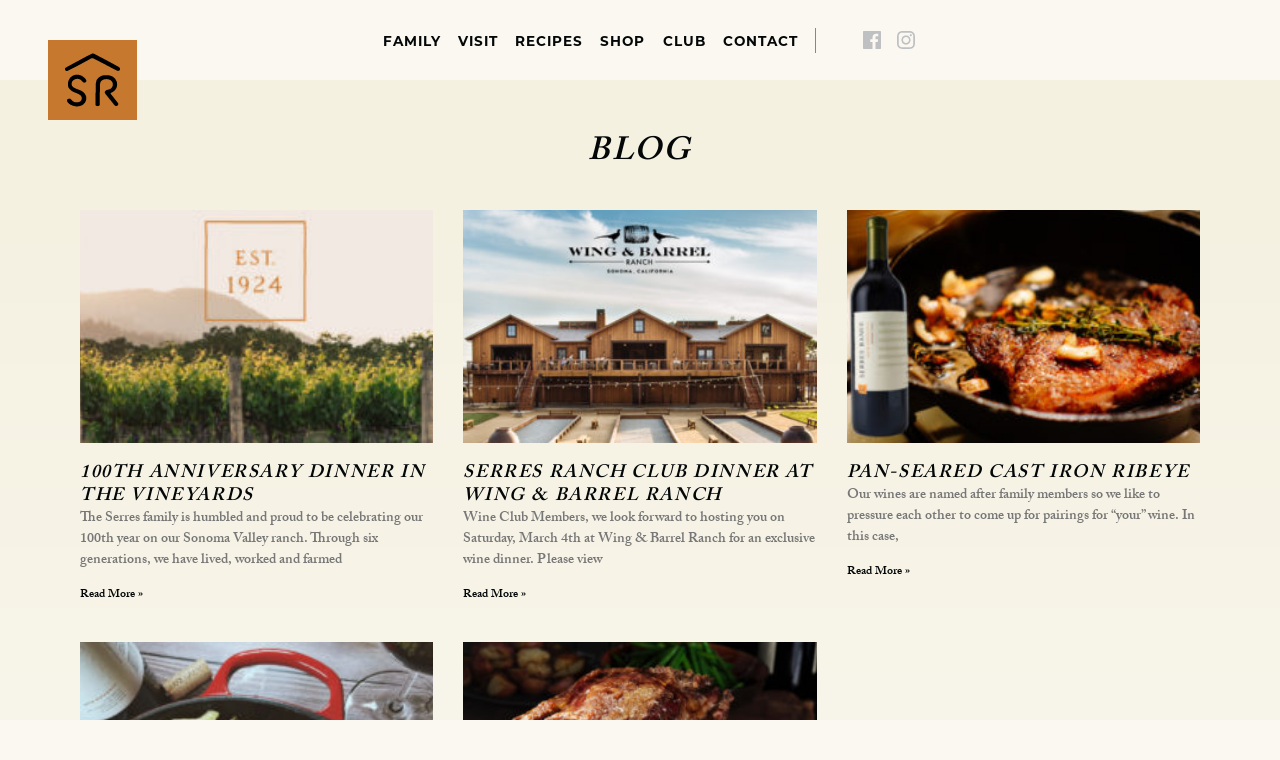

--- FILE ---
content_type: text/html; charset=UTF-8
request_url: https://www.serresranchwine.com/blog/
body_size: 12498
content:
	<!doctype html>
<!--[if lt IE 7]><html class="no-js ie ie6 lt-ie9 lt-ie8 lt-ie7" lang="en-US"> <![endif]-->
<!--[if IE 7]><html class="no-js ie ie7 lt-ie9 lt-ie8" lang="en-US"> <![endif]-->
<!--[if IE 8]><html class="no-js ie ie8 lt-ie9" lang="en-US"> <![endif]-->
<!--[if gt IE 8]><!--><html class="no-js" lang="en-US"> <!--<![endif]-->
<head>
    <meta charset="UTF-8" />
    <title>
            Recipes - Serres Ranch Wine - Serres Ranch Wine
        </title>
    <meta name="description" content="100% estate grown, our wines reflect the quality of Sonoma’s rich winemaking tradition and our region’s unmatched grapes. To us, the integrity of our wine is our top priority.">
    <meta http-equiv="Content-Type" content="text/html; charset=UTF-8" />
    <meta http-equiv="X-UA-Compatible" content="IE=edge,chrome=1">
    <meta name="viewport" content="width=device-width, initial-scale=1.0">
    <link rel="pingback" href="https://www.serresranchwine.com/xmlrpc.php" />
    <meta name='robots' content='index, follow, max-image-preview:large, max-snippet:-1, max-video-preview:-1' />
	<style>img:is([sizes="auto" i], [sizes^="auto," i]) { contain-intrinsic-size: 3000px 1500px }</style>
	
	<!-- This site is optimized with the Yoast SEO plugin v26.6 - https://yoast.com/wordpress/plugins/seo/ -->
	<link rel="canonical" href="https://www.serresranchwine.com/blog/" />
	<meta property="og:locale" content="en_US" />
	<meta property="og:type" content="article" />
	<meta property="og:title" content="Recipes - Serres Ranch Wine" />
	<meta property="og:description" content="BLOG" />
	<meta property="og:url" content="https://www.serresranchwine.com/blog/" />
	<meta property="og:site_name" content="Serres Ranch Wine" />
	<meta property="article:publisher" content="https://www.facebook.com/SerresRanch/" />
	<meta property="article:modified_time" content="2022-12-16T18:06:14+00:00" />
	<meta name="twitter:card" content="summary_large_image" />
	<meta name="twitter:label1" content="Est. reading time" />
	<meta name="twitter:data1" content="1 minute" />
	<script type="application/ld+json" class="yoast-schema-graph">{"@context":"https://schema.org","@graph":[{"@type":"WebPage","@id":"https://www.serresranchwine.com/blog/","url":"https://www.serresranchwine.com/blog/","name":"Recipes - Serres Ranch Wine","isPartOf":{"@id":"https://www.serresranchwine.com/#website"},"datePublished":"2022-08-25T16:04:32+00:00","dateModified":"2022-12-16T18:06:14+00:00","breadcrumb":{"@id":"https://www.serresranchwine.com/blog/#breadcrumb"},"inLanguage":"en-US","potentialAction":[{"@type":"ReadAction","target":["https://www.serresranchwine.com/blog/"]}]},{"@type":"BreadcrumbList","@id":"https://www.serresranchwine.com/blog/#breadcrumb","itemListElement":[{"@type":"ListItem","position":1,"name":"Home","item":"https://www.serresranchwine.com/"},{"@type":"ListItem","position":2,"name":"Recipes"}]},{"@type":"WebSite","@id":"https://www.serresranchwine.com/#website","url":"https://www.serresranchwine.com/","name":"Serres Ranch Wine","description":"100% estate grown, our wines reflect the quality of Sonoma’s rich winemaking tradition and our region’s unmatched grapes. To us, the integrity of our wine is our top priority.","publisher":{"@id":"https://www.serresranchwine.com/#organization"},"potentialAction":[{"@type":"SearchAction","target":{"@type":"EntryPoint","urlTemplate":"https://www.serresranchwine.com/?s={search_term_string}"},"query-input":{"@type":"PropertyValueSpecification","valueRequired":true,"valueName":"search_term_string"}}],"inLanguage":"en-US"},{"@type":"Organization","@id":"https://www.serresranchwine.com/#organization","name":"Serres Ranch Wine","url":"https://www.serresranchwine.com/","logo":{"@type":"ImageObject","inLanguage":"en-US","@id":"https://www.serresranchwine.com/#/schema/logo/image/","url":"https://serresranch.com/wp-content/uploads/2019/05/logo.png","contentUrl":"https://serresranch.com/wp-content/uploads/2019/05/logo.png","width":1200,"height":354,"caption":"Serres Ranch Wine"},"image":{"@id":"https://www.serresranchwine.com/#/schema/logo/image/"},"sameAs":["https://www.facebook.com/SerresRanch/","https://www.instagram.com/serresranch/"]}]}</script>
	<!-- / Yoast SEO plugin. -->


<link rel='dns-prefetch' href='//www.googletagmanager.com' />
<link rel='stylesheet' id='elementor-frontend-css' href='https://www.serresranchwine.com/wp-content/plugins/elementor/assets/css/frontend.min.css?ver=3.33.4' type='text/css' media='all' />
<link rel='stylesheet' id='elementor-post-482-css' href='https://www.serresranchwine.com/wp-content/uploads/elementor/css/post-482.css?ver=1767526638' type='text/css' media='all' />
<link rel='stylesheet' id='widget-posts-css' href='https://www.serresranchwine.com/wp-content/plugins/elementor-pro/assets/css/widget-posts.min.css?ver=3.33.2' type='text/css' media='all' />
<style id='classic-theme-styles-inline-css' type='text/css'>
/*! This file is auto-generated */
.wp-block-button__link{color:#fff;background-color:#32373c;border-radius:9999px;box-shadow:none;text-decoration:none;padding:calc(.667em + 2px) calc(1.333em + 2px);font-size:1.125em}.wp-block-file__button{background:#32373c;color:#fff;text-decoration:none}
</style>
<style id='global-styles-inline-css' type='text/css'>
:root{--wp--preset--aspect-ratio--square: 1;--wp--preset--aspect-ratio--4-3: 4/3;--wp--preset--aspect-ratio--3-4: 3/4;--wp--preset--aspect-ratio--3-2: 3/2;--wp--preset--aspect-ratio--2-3: 2/3;--wp--preset--aspect-ratio--16-9: 16/9;--wp--preset--aspect-ratio--9-16: 9/16;--wp--preset--color--black: #000000;--wp--preset--color--cyan-bluish-gray: #abb8c3;--wp--preset--color--white: #ffffff;--wp--preset--color--pale-pink: #f78da7;--wp--preset--color--vivid-red: #cf2e2e;--wp--preset--color--luminous-vivid-orange: #ff6900;--wp--preset--color--luminous-vivid-amber: #fcb900;--wp--preset--color--light-green-cyan: #7bdcb5;--wp--preset--color--vivid-green-cyan: #00d084;--wp--preset--color--pale-cyan-blue: #8ed1fc;--wp--preset--color--vivid-cyan-blue: #0693e3;--wp--preset--color--vivid-purple: #9b51e0;--wp--preset--gradient--vivid-cyan-blue-to-vivid-purple: linear-gradient(135deg,rgba(6,147,227,1) 0%,rgb(155,81,224) 100%);--wp--preset--gradient--light-green-cyan-to-vivid-green-cyan: linear-gradient(135deg,rgb(122,220,180) 0%,rgb(0,208,130) 100%);--wp--preset--gradient--luminous-vivid-amber-to-luminous-vivid-orange: linear-gradient(135deg,rgba(252,185,0,1) 0%,rgba(255,105,0,1) 100%);--wp--preset--gradient--luminous-vivid-orange-to-vivid-red: linear-gradient(135deg,rgba(255,105,0,1) 0%,rgb(207,46,46) 100%);--wp--preset--gradient--very-light-gray-to-cyan-bluish-gray: linear-gradient(135deg,rgb(238,238,238) 0%,rgb(169,184,195) 100%);--wp--preset--gradient--cool-to-warm-spectrum: linear-gradient(135deg,rgb(74,234,220) 0%,rgb(151,120,209) 20%,rgb(207,42,186) 40%,rgb(238,44,130) 60%,rgb(251,105,98) 80%,rgb(254,248,76) 100%);--wp--preset--gradient--blush-light-purple: linear-gradient(135deg,rgb(255,206,236) 0%,rgb(152,150,240) 100%);--wp--preset--gradient--blush-bordeaux: linear-gradient(135deg,rgb(254,205,165) 0%,rgb(254,45,45) 50%,rgb(107,0,62) 100%);--wp--preset--gradient--luminous-dusk: linear-gradient(135deg,rgb(255,203,112) 0%,rgb(199,81,192) 50%,rgb(65,88,208) 100%);--wp--preset--gradient--pale-ocean: linear-gradient(135deg,rgb(255,245,203) 0%,rgb(182,227,212) 50%,rgb(51,167,181) 100%);--wp--preset--gradient--electric-grass: linear-gradient(135deg,rgb(202,248,128) 0%,rgb(113,206,126) 100%);--wp--preset--gradient--midnight: linear-gradient(135deg,rgb(2,3,129) 0%,rgb(40,116,252) 100%);--wp--preset--font-size--small: 13px;--wp--preset--font-size--medium: 20px;--wp--preset--font-size--large: 36px;--wp--preset--font-size--x-large: 42px;--wp--preset--spacing--20: 0.44rem;--wp--preset--spacing--30: 0.67rem;--wp--preset--spacing--40: 1rem;--wp--preset--spacing--50: 1.5rem;--wp--preset--spacing--60: 2.25rem;--wp--preset--spacing--70: 3.38rem;--wp--preset--spacing--80: 5.06rem;--wp--preset--shadow--natural: 6px 6px 9px rgba(0, 0, 0, 0.2);--wp--preset--shadow--deep: 12px 12px 50px rgba(0, 0, 0, 0.4);--wp--preset--shadow--sharp: 6px 6px 0px rgba(0, 0, 0, 0.2);--wp--preset--shadow--outlined: 6px 6px 0px -3px rgba(255, 255, 255, 1), 6px 6px rgba(0, 0, 0, 1);--wp--preset--shadow--crisp: 6px 6px 0px rgba(0, 0, 0, 1);}:where(.is-layout-flex){gap: 0.5em;}:where(.is-layout-grid){gap: 0.5em;}body .is-layout-flex{display: flex;}.is-layout-flex{flex-wrap: wrap;align-items: center;}.is-layout-flex > :is(*, div){margin: 0;}body .is-layout-grid{display: grid;}.is-layout-grid > :is(*, div){margin: 0;}:where(.wp-block-columns.is-layout-flex){gap: 2em;}:where(.wp-block-columns.is-layout-grid){gap: 2em;}:where(.wp-block-post-template.is-layout-flex){gap: 1.25em;}:where(.wp-block-post-template.is-layout-grid){gap: 1.25em;}.has-black-color{color: var(--wp--preset--color--black) !important;}.has-cyan-bluish-gray-color{color: var(--wp--preset--color--cyan-bluish-gray) !important;}.has-white-color{color: var(--wp--preset--color--white) !important;}.has-pale-pink-color{color: var(--wp--preset--color--pale-pink) !important;}.has-vivid-red-color{color: var(--wp--preset--color--vivid-red) !important;}.has-luminous-vivid-orange-color{color: var(--wp--preset--color--luminous-vivid-orange) !important;}.has-luminous-vivid-amber-color{color: var(--wp--preset--color--luminous-vivid-amber) !important;}.has-light-green-cyan-color{color: var(--wp--preset--color--light-green-cyan) !important;}.has-vivid-green-cyan-color{color: var(--wp--preset--color--vivid-green-cyan) !important;}.has-pale-cyan-blue-color{color: var(--wp--preset--color--pale-cyan-blue) !important;}.has-vivid-cyan-blue-color{color: var(--wp--preset--color--vivid-cyan-blue) !important;}.has-vivid-purple-color{color: var(--wp--preset--color--vivid-purple) !important;}.has-black-background-color{background-color: var(--wp--preset--color--black) !important;}.has-cyan-bluish-gray-background-color{background-color: var(--wp--preset--color--cyan-bluish-gray) !important;}.has-white-background-color{background-color: var(--wp--preset--color--white) !important;}.has-pale-pink-background-color{background-color: var(--wp--preset--color--pale-pink) !important;}.has-vivid-red-background-color{background-color: var(--wp--preset--color--vivid-red) !important;}.has-luminous-vivid-orange-background-color{background-color: var(--wp--preset--color--luminous-vivid-orange) !important;}.has-luminous-vivid-amber-background-color{background-color: var(--wp--preset--color--luminous-vivid-amber) !important;}.has-light-green-cyan-background-color{background-color: var(--wp--preset--color--light-green-cyan) !important;}.has-vivid-green-cyan-background-color{background-color: var(--wp--preset--color--vivid-green-cyan) !important;}.has-pale-cyan-blue-background-color{background-color: var(--wp--preset--color--pale-cyan-blue) !important;}.has-vivid-cyan-blue-background-color{background-color: var(--wp--preset--color--vivid-cyan-blue) !important;}.has-vivid-purple-background-color{background-color: var(--wp--preset--color--vivid-purple) !important;}.has-black-border-color{border-color: var(--wp--preset--color--black) !important;}.has-cyan-bluish-gray-border-color{border-color: var(--wp--preset--color--cyan-bluish-gray) !important;}.has-white-border-color{border-color: var(--wp--preset--color--white) !important;}.has-pale-pink-border-color{border-color: var(--wp--preset--color--pale-pink) !important;}.has-vivid-red-border-color{border-color: var(--wp--preset--color--vivid-red) !important;}.has-luminous-vivid-orange-border-color{border-color: var(--wp--preset--color--luminous-vivid-orange) !important;}.has-luminous-vivid-amber-border-color{border-color: var(--wp--preset--color--luminous-vivid-amber) !important;}.has-light-green-cyan-border-color{border-color: var(--wp--preset--color--light-green-cyan) !important;}.has-vivid-green-cyan-border-color{border-color: var(--wp--preset--color--vivid-green-cyan) !important;}.has-pale-cyan-blue-border-color{border-color: var(--wp--preset--color--pale-cyan-blue) !important;}.has-vivid-cyan-blue-border-color{border-color: var(--wp--preset--color--vivid-cyan-blue) !important;}.has-vivid-purple-border-color{border-color: var(--wp--preset--color--vivid-purple) !important;}.has-vivid-cyan-blue-to-vivid-purple-gradient-background{background: var(--wp--preset--gradient--vivid-cyan-blue-to-vivid-purple) !important;}.has-light-green-cyan-to-vivid-green-cyan-gradient-background{background: var(--wp--preset--gradient--light-green-cyan-to-vivid-green-cyan) !important;}.has-luminous-vivid-amber-to-luminous-vivid-orange-gradient-background{background: var(--wp--preset--gradient--luminous-vivid-amber-to-luminous-vivid-orange) !important;}.has-luminous-vivid-orange-to-vivid-red-gradient-background{background: var(--wp--preset--gradient--luminous-vivid-orange-to-vivid-red) !important;}.has-very-light-gray-to-cyan-bluish-gray-gradient-background{background: var(--wp--preset--gradient--very-light-gray-to-cyan-bluish-gray) !important;}.has-cool-to-warm-spectrum-gradient-background{background: var(--wp--preset--gradient--cool-to-warm-spectrum) !important;}.has-blush-light-purple-gradient-background{background: var(--wp--preset--gradient--blush-light-purple) !important;}.has-blush-bordeaux-gradient-background{background: var(--wp--preset--gradient--blush-bordeaux) !important;}.has-luminous-dusk-gradient-background{background: var(--wp--preset--gradient--luminous-dusk) !important;}.has-pale-ocean-gradient-background{background: var(--wp--preset--gradient--pale-ocean) !important;}.has-electric-grass-gradient-background{background: var(--wp--preset--gradient--electric-grass) !important;}.has-midnight-gradient-background{background: var(--wp--preset--gradient--midnight) !important;}.has-small-font-size{font-size: var(--wp--preset--font-size--small) !important;}.has-medium-font-size{font-size: var(--wp--preset--font-size--medium) !important;}.has-large-font-size{font-size: var(--wp--preset--font-size--large) !important;}.has-x-large-font-size{font-size: var(--wp--preset--font-size--x-large) !important;}
:where(.wp-block-post-template.is-layout-flex){gap: 1.25em;}:where(.wp-block-post-template.is-layout-grid){gap: 1.25em;}
:where(.wp-block-columns.is-layout-flex){gap: 2em;}:where(.wp-block-columns.is-layout-grid){gap: 2em;}
:root :where(.wp-block-pullquote){font-size: 1.5em;line-height: 1.6;}
</style>
<link rel='stylesheet' id='buscemi_style-css' href='https://www.serresranchwine.com/wp-content/themes/serres/app/main.min.css' type='text/css' media='all' />
<link rel='stylesheet' id='gorilion-css' href='https://www.serresranchwine.com/wp-content/themes/serres/standardgorilion.css?v=2&#038;ver=6.8.3' type='text/css' media='all' />
<link rel='stylesheet' id='elementor-icons-css' href='https://www.serresranchwine.com/wp-content/plugins/elementor/assets/lib/eicons/css/elementor-icons.min.css?ver=5.44.0' type='text/css' media='all' />
<link rel='stylesheet' id='elementor-post-419-css' href='https://www.serresranchwine.com/wp-content/uploads/elementor/css/post-419.css?ver=1767515287' type='text/css' media='all' />
<link rel='stylesheet' id='widget-heading-css' href='https://www.serresranchwine.com/wp-content/plugins/elementor/assets/css/widget-heading.min.css?ver=3.33.4' type='text/css' media='all' />
<link rel='stylesheet' id='elementor-gf-local-roboto-css' href='https://www.serresranchwine.com/wp-content/uploads/elementor/google-fonts/css/roboto.css?ver=1747962403' type='text/css' media='all' />
<link rel='stylesheet' id='elementor-gf-local-robotoslab-css' href='https://www.serresranchwine.com/wp-content/uploads/elementor/google-fonts/css/robotoslab.css?ver=1747962407' type='text/css' media='all' />
<script type="text/javascript" src="https://www.serresranchwine.com/wp-content/themes/serres/app/jquery-1.9.1.min.js" id="jquery-js"></script>
<script type="text/javascript" src="https://www.serresranchwine.com/wp-content/themes/serres/app/app.min.js" id="buscemi_script-js"></script>

<!-- Google tag (gtag.js) snippet added by Site Kit -->
<!-- Google Analytics snippet added by Site Kit -->
<script type="text/javascript" src="https://www.googletagmanager.com/gtag/js?id=GT-PL3V5HWJ" id="google_gtagjs-js" async></script>
<script type="text/javascript" id="google_gtagjs-js-after">
/* <![CDATA[ */
window.dataLayer = window.dataLayer || [];function gtag(){dataLayer.push(arguments);}
gtag("set","linker",{"domains":["www.serresranchwine.com"]});
gtag("js", new Date());
gtag("set", "developer_id.dZTNiMT", true);
gtag("config", "GT-PL3V5HWJ");
 window._googlesitekit = window._googlesitekit || {}; window._googlesitekit.throttledEvents = []; window._googlesitekit.gtagEvent = (name, data) => { var key = JSON.stringify( { name, data } ); if ( !! window._googlesitekit.throttledEvents[ key ] ) { return; } window._googlesitekit.throttledEvents[ key ] = true; setTimeout( () => { delete window._googlesitekit.throttledEvents[ key ]; }, 5 ); gtag( "event", name, { ...data, event_source: "site-kit" } ); }; 
/* ]]> */
</script>
<link rel="https://api.w.org/" href="https://www.serresranchwine.com/wp-json/" /><link rel="alternate" title="JSON" type="application/json" href="https://www.serresranchwine.com/wp-json/wp/v2/pages/482" /><link rel="EditURI" type="application/rsd+xml" title="RSD" href="https://www.serresranchwine.com/xmlrpc.php?rsd" />
<link rel='shortlink' href='https://www.serresranchwine.com/?p=482' />
<link rel="alternate" title="oEmbed (JSON)" type="application/json+oembed" href="https://www.serresranchwine.com/wp-json/oembed/1.0/embed?url=https%3A%2F%2Fwww.serresranchwine.com%2Fblog%2F" />
<link rel="alternate" title="oEmbed (XML)" type="text/xml+oembed" href="https://www.serresranchwine.com/wp-json/oembed/1.0/embed?url=https%3A%2F%2Fwww.serresranchwine.com%2Fblog%2F&#038;format=xml" />
<meta name="cdp-version" content="1.5.0" /><meta name="generator" content="Site Kit by Google 1.168.0" /><!--[if lt IE 9]><script src="http://html5shim.googlecode.com/svn/trunk/html5.js"></script><![endif]-->		<link href="https://cdn.commerce7.com/v2/commerce7.css" rel="stylesheet">

	<meta name="generator" content="Elementor 3.33.4; features: additional_custom_breakpoints; settings: css_print_method-external, google_font-enabled, font_display-auto">
			<style>
				.e-con.e-parent:nth-of-type(n+4):not(.e-lazyloaded):not(.e-no-lazyload),
				.e-con.e-parent:nth-of-type(n+4):not(.e-lazyloaded):not(.e-no-lazyload) * {
					background-image: none !important;
				}
				@media screen and (max-height: 1024px) {
					.e-con.e-parent:nth-of-type(n+3):not(.e-lazyloaded):not(.e-no-lazyload),
					.e-con.e-parent:nth-of-type(n+3):not(.e-lazyloaded):not(.e-no-lazyload) * {
						background-image: none !important;
					}
				}
				@media screen and (max-height: 640px) {
					.e-con.e-parent:nth-of-type(n+2):not(.e-lazyloaded):not(.e-no-lazyload),
					.e-con.e-parent:nth-of-type(n+2):not(.e-lazyloaded):not(.e-no-lazyload) * {
						background-image: none !important;
					}
				}
			</style>
					<style type="text/css" id="wp-custom-css">
			select {
	font-size: 12px;
	padding: 5px;
}
.sku span {
	margin-right: 10px;
}

.page-id-248 h1.font--normal {
	display:none;
}

.c7-form__group .c7-form__field + button {
	margin-top: 37px;
}		</style>
		
    <script>!function(){function e(e,n,t){"use strict";var o=window.document.createElement("link"),a=n||window.document.getElementsByTagName("script")[0],r=window.document.styleSheets;return o.rel="stylesheet",o.href=e,o.media="only x",a.parentNode.insertBefore(o,a),o.onloadcssdefined=function(e){for(var n,t=0;t<r.length;t++)r[t].href&&r[t].href===o.href&&(n=!0);n?e():setTimeout(function(){o.onloadcssdefined(e)})},o.onloadcssdefined(function(){o.media=t||"all"}),o}function n(e,n){e.onload=function(){e.onload=null,n&&n.call(e)},"isApplicationInstalled"in navigator&&"onloadcssdefined"in e&&e.onloadcssdefined(n)}!function(t){var o=function(a,r){"use strict";if(a&&3===a.length){var s=t.navigator,c=t.document,i=t.Image,d=!(!c.createElementNS||!c.createElementNS("http://www.w3.org/2000/svg","svg").createSVGRect||!c.implementation.hasFeature("http://www.w3.org/TR/SVG11/feature#Image","1.1")||t.opera&&-1===s.userAgent.indexOf("Chrome")||-1!==s.userAgent.indexOf("Series40")),l=new i;l.onerror=function(){o.method="png",o.href=a[2],e(a[2])},l.onload=function(){var t=1===l.width&&1===l.height,s=a[t&&d?0:t?1:2];t&&d?o.method="svg":t?o.method="datapng":o.method="png",o.href=s,n(e(s),r)},l.src="[data-uri]",c.documentElement.className+=" grunticon"}};o.loadCSS=e,o.onloadCSS=n,t.grunticon=o}(this),function(e,n){"use strict";var t=n.document,o="grunticon:",a=function(e){if(t.attachEvent?"complete"===t.readyState:"loading"!==t.readyState)e();else{var n=!1;t.addEventListener("readystatechange",function(){n||(n=!0,e())},!1)}},r=function(e){return n.document.querySelector('link[href$="'+e+'"]')},s=function(e){var n,t,a,r,s,c,i={};if(n=e.sheet,!n)return i;t=n.cssRules?n.cssRules:n.rules;for(var d=0;d<t.length;d++)a=t[d].cssText,r=o+t[d].selectorText,s=a.split(");")[0].match(/US\-ASCII\,([^"']+)/),s&&s[1]&&(c=decodeURIComponent(s[1]),i[r]=c);return i},c=function(e){var n,a,r,s;r="data-grunticon-embed";for(var c in e){s=c.slice(o.length);try{n=t.querySelectorAll(s)}catch(i){continue}a=[];for(var d=0;d<n.length;d++)null!==n[d].getAttribute(r)&&a.push(n[d]);if(a.length)for(d=0;d<a.length;d++)a[d].innerHTML=e[c],a[d].style.backgroundImage="none",a[d].removeAttribute(r)}return a},i=function(n){"svg"===e.method&&a(function(){c(s(r(e.href))),"function"==typeof n&&n()})};e.embedIcons=c,e.getCSS=r,e.getIcons=s,e.ready=a,e.svgLoadedCallback=i,e.embedSVG=i}(grunticon,this)}(),grunticon(["https://www.serresranchwine.com/wp-content/themes/serres/app/icons/icons.data.svg.css?v=0.2","https://www.serresranchwine.com/wp-content/themes/serres/app/icons/icons.data.png.css?v=0.2","https://www.serresranchwine.com/wp-content/themes/serres/app/icons/icons.fallback.css?v=0.2"],grunticon.svgLoadedCallback);</script>    <link rel="stylesheet" href="https://use.typekit.net/mrd1eld.css">
<script>
!function(e,t,n,a,c,l,m,o,d,f,h,i){c[l]&&(d=e.createElement(t),d[n]=c[l],e[a]("head")[0].appendChild(d),e.documentElement.className+=" wf-cached"),function s(){for(d=e[a](t),f="",h=0;h<d.length;h++)i=d[h][n],i.match(m)&&(f+=i);f&&(c[l]="/**/"+f),setTimeout(s,o+=o)}()}(document,"style","innerHTML","getElementsByTagName",localStorage,"tk",/^@font|^\.tk-/,100);
</script>    
	
	


<meta charset="UTF-8" />
<title>Recipes - Serres Ranch Wine</title>
<meta name="description" content="">
<meta property="og:title" content="Recipes - Serres Ranch Wine">
<meta property="og:description" content="">
<meta property="og:image" content="">
<meta property="og:url" content="">
<meta name="twitter:card" content="summary_large_image">
<meta name="og:site_name" content="Serres Ranch Wine">    <link rel="apple-touch-icon" sizes="57x57" href="https://www.serresranchwine.com/wp-content/themes/serres/app/fav/apple-icon-57x57.png">
<link rel="apple-touch-icon" sizes="114x114" href="https://www.serresranchwine.com/wp-content/themes/serres/app/fav/apple-icon-114x114.png">
<link rel="apple-touch-icon" sizes="72x72" href="https://www.serresranchwine.com/wp-content/themes/serres/app/fav/apple-icon-72x72.png">
<link rel="apple-touch-icon" sizes="144x144" href="https://www.serresranchwine.com/wp-content/themes/serres/app/fav/apple-icon-144x144.png">
<link rel="apple-touch-icon" sizes="60x60" href="https://www.serresranchwine.com/wp-content/themes/serres/app/fav/apple-icon-60x60.png">
<link rel="apple-touch-icon" sizes="120x120" href="https://www.serresranchwine.com/wp-content/themes/serres/app/fav/apple-icon-120x120.png">
<link rel="apple-touch-icon" sizes="76x76" href="https://www.serresranchwine.com/wp-content/themes/serres/app/fav/apple-icon-76x76.png">
<link rel="apple-touch-icon" sizes="152x152" href="https://www.serresranchwine.com/wp-content/themes/serres/app/fav/apple-icon-152x152.png">
<link rel="apple-touch-icon" sizes="180x180" href="https://www.serresranchwine.com/wp-content/themes/serres/app/fav/apple-icon-180x180.png">
<link rel="icon" type="image/png" href="https://www.serresranchwine.com/wp-content/themes/serres/app/fav/favicon-192x192.png" sizes="192x192">
<link rel="icon" type="image/png" href="https://www.serresranchwine.com/wp-content/themes/serres/app/fav/favicon-160x160.png" sizes="160x160">
<link rel="icon" type="image/png" href="https://www.serresranchwine.com/wp-content/themes/serres/app/fav/favicon-96x96.png" sizes="96x96">
<link rel="icon" type="image/png" href="https://www.serresranchwine.com/wp-content/themes/serres/app/fav/favicon-32x32.png" sizes="32x32">
<meta name="msapplication-TileImage" content="https://www.serresranchwine.com/wp-content/themes/serres/app/fav/apple-icon-144x144.png">
<meta name="msapplication-TileColor" content="#9fd8e9">
<meta name="theme-color" content="#9fd8e9">
<link rel="mask-icon" href="https://www.serresranchwine.com/wp-content/themes/serres/app/fav/fav.svg" color="#9fd8e9">		</head>
<body class="wp-singular page-template page-template-elementor_header_footer page page-id-482 wp-theme-serres elementor-default elementor-template-full-width elementor-page elementor-page-482 bg--white" data-template="base.twig">
	<header id="header" class="section--header flex flex--wrap justify--between align--items-center max-wrap margin--center spacing--gutter noimg">
	<a class="hdr-logo-link" href="/" rel="home" title="Serres Ranch Wine Home Page Link"><i class="icon-logo" data-grunticon-embed>Serres Ranch Wine</i></a>
	<nav role="navigation" class="section--main-nav grid--xs-three-fifths grid--sm-three-fourths grid--smd-three-fifths grid--md-three-fifths grid--lg-half flex flex--wrap justify--between align--items-center">
	<ul class="grid--sm-three-fourths flex flex--wrap justify--between align--items-center">
					<li class="nav-item  menu-item menu-item-type-post_type menu-item-object-page menu-item-22">
				<a class="nav-link color--black text--uppercase font--bold" href="https://www.serresranchwine.com/family/">Family</a>
							</li>
					<li class="nav-item  menu-item menu-item-type-post_type menu-item-object-page menu-item-21">
				<a class="nav-link color--black text--uppercase font--bold" href="https://www.serresranchwine.com/land/">Visit</a>
							</li>
					<li class="nav-item  menu-item menu-item-type-post_type menu-item-object-page current-menu-item page_item page-item-482 current_page_item menu-item-524">
				<a class="nav-link color--black text--uppercase font--bold" href="https://www.serresranchwine.com/blog/">Recipes</a>
							</li>
					<li class="nav-item  menu-item menu-item-type-custom menu-item-object-custom menu-item-478">
				<a class="nav-link color--black text--uppercase font--bold" href="/collection/wines">Shop</a>
							</li>
					<li class="nav-item  menu-item menu-item-type-post_type menu-item-object-page menu-item-449">
				<a class="nav-link color--black text--uppercase font--bold" href="https://www.serresranchwine.com/wine-clubs/">Club</a>
							</li>
					<li class="nav-item  menu-item menu-item-type-post_type menu-item-object-page menu-item-19">
				<a class="nav-link color--black text--uppercase font--bold" href="https://www.serresranchwine.com/contact/">Contact</a>
							</li>
			</ul>
	<div class="block--social grid--fourth grid--mdl-fifth flex flex--wrap" style="justify-content:flex-start;">
	<a style="margin-right:1rem;" href="https://www.facebook.com/SerresRanchWine/" target="_blank" title="Follow Serres Ranch on Facebook"><i class="icon-social--facebook" data-grunticon-embed></i></a>	<a style="margin-right:1rem;" href="https://www.instagram.com/serresranch/" target="_blank" title="Follow Serres Ranch on Instagram"><i class="icon-social--instagram" data-grunticon-embed></i></a>	
</div>

</nav>	
  <nav id="vs2-accountLinks">    
    
    <div id="account-header"><div id="c7-account"></div><div id="c7-cart"></div></div>
  </nav>
</header><main role="main" class="content-wrapper">
		  <div class="container content-wrapper">
    		<div data-elementor-type="wp-page" data-elementor-id="482" class="elementor elementor-482" data-elementor-post-type="page">
						<section class="elementor-section elementor-top-section elementor-element elementor-element-67a9dd7 elementor-section-boxed elementor-section-height-default elementor-section-height-default" data-id="67a9dd7" data-element_type="section">
						<div class="elementor-container elementor-column-gap-default">
					<div class="elementor-column elementor-col-100 elementor-top-column elementor-element elementor-element-e2f2a2a" data-id="e2f2a2a" data-element_type="column">
			<div class="elementor-widget-wrap elementor-element-populated">
						<div class="elementor-element elementor-element-e5d12c1 elementor-widget elementor-widget-heading" data-id="e5d12c1" data-element_type="widget" data-widget_type="heading.default">
				<div class="elementor-widget-container">
					<h2 class="elementor-heading-title elementor-size-default">BLOG</h2>				</div>
				</div>
					</div>
		</div>
					</div>
		</section>
				<section class="elementor-section elementor-top-section elementor-element elementor-element-0a41a1f elementor-section-boxed elementor-section-height-default elementor-section-height-default" data-id="0a41a1f" data-element_type="section">
						<div class="elementor-container elementor-column-gap-default">
					<div class="elementor-column elementor-col-100 elementor-top-column elementor-element elementor-element-56c2951" data-id="56c2951" data-element_type="column">
			<div class="elementor-widget-wrap elementor-element-populated">
						<div class="elementor-element elementor-element-047ee52 elementor-grid-3 elementor-grid-tablet-2 elementor-grid-mobile-1 elementor-posts--thumbnail-top elementor-widget elementor-widget-posts" data-id="047ee52" data-element_type="widget" data-settings="{&quot;classic_columns&quot;:&quot;3&quot;,&quot;classic_columns_tablet&quot;:&quot;2&quot;,&quot;classic_columns_mobile&quot;:&quot;1&quot;,&quot;classic_row_gap&quot;:{&quot;unit&quot;:&quot;px&quot;,&quot;size&quot;:35,&quot;sizes&quot;:[]},&quot;classic_row_gap_tablet&quot;:{&quot;unit&quot;:&quot;px&quot;,&quot;size&quot;:&quot;&quot;,&quot;sizes&quot;:[]},&quot;classic_row_gap_mobile&quot;:{&quot;unit&quot;:&quot;px&quot;,&quot;size&quot;:&quot;&quot;,&quot;sizes&quot;:[]}}" data-widget_type="posts.classic">
				<div class="elementor-widget-container">
							<div class="elementor-posts-container elementor-posts elementor-posts--skin-classic elementor-grid" role="list">
				<article class="elementor-post elementor-grid-item post-541 post type-post status-publish format-standard has-post-thumbnail hentry category-uncategorized" role="listitem">
				<a class="elementor-post__thumbnail__link" href="https://www.serresranchwine.com/2024/04/24/100-year-anniversary-dinner/" tabindex="-1" >
			<div class="elementor-post__thumbnail"><img decoding="async" width="300" height="143" src="https://www.serresranchwine.com/wp-content/uploads/2024/04/100-year-email-web-300x143.jpg" class="attachment-medium size-medium wp-image-543" alt="Serres Ranch 100 year dinner in the vineyard" srcset="https://www.serresranchwine.com/wp-content/uploads/2024/04/100-year-email-web-300x143.jpg 300w, https://www.serresranchwine.com/wp-content/uploads/2024/04/100-year-email-web-1024x489.jpg 1024w, https://www.serresranchwine.com/wp-content/uploads/2024/04/100-year-email-web-768x367.jpg 768w, https://www.serresranchwine.com/wp-content/uploads/2024/04/100-year-email-web.jpg 1080w" sizes="(max-width: 300px) 100vw, 300px" /></div>
		</a>
				<div class="elementor-post__text">
				<h3 class="elementor-post__title">
			<a href="https://www.serresranchwine.com/2024/04/24/100-year-anniversary-dinner/" >
				100th Anniversary Dinner in the Vineyards			</a>
		</h3>
				<div class="elementor-post__excerpt">
			<p>The Serres family is humbled and proud to be celebrating our 100th year on our Sonoma Valley ranch. Through six generations, we have lived, worked and farmed</p>
		</div>
		
		<a class="elementor-post__read-more" href="https://www.serresranchwine.com/2024/04/24/100-year-anniversary-dinner/" aria-label="Read more about 100th Anniversary Dinner in the Vineyards" tabindex="-1" >
			Read More »		</a>

				</div>
				</article>
				<article class="elementor-post elementor-grid-item post-528 post type-post status-publish format-standard has-post-thumbnail hentry category-uncategorized" role="listitem">
				<a class="elementor-post__thumbnail__link" href="https://www.serresranchwine.com/2023/01/13/serres-ranch-club-dinner-at-wing-barrel-ranch/" tabindex="-1" >
			<div class="elementor-post__thumbnail"><img fetchpriority="high" fetchpriority="high" decoding="async" width="300" height="200" src="https://www.serresranchwine.com/wp-content/uploads/2023/01/WBR_CluhouseLogo-300x200.jpg" class="attachment-medium size-medium wp-image-529" alt="" srcset="https://www.serresranchwine.com/wp-content/uploads/2023/01/WBR_CluhouseLogo-300x200.jpg 300w, https://www.serresranchwine.com/wp-content/uploads/2023/01/WBR_CluhouseLogo-1024x683.jpg 1024w, https://www.serresranchwine.com/wp-content/uploads/2023/01/WBR_CluhouseLogo-768x512.jpg 768w, https://www.serresranchwine.com/wp-content/uploads/2023/01/WBR_CluhouseLogo-1536x1024.jpg 1536w, https://www.serresranchwine.com/wp-content/uploads/2023/01/WBR_CluhouseLogo.jpg 1800w" sizes="(max-width: 300px) 100vw, 300px" /></div>
		</a>
				<div class="elementor-post__text">
				<h3 class="elementor-post__title">
			<a href="https://www.serresranchwine.com/2023/01/13/serres-ranch-club-dinner-at-wing-barrel-ranch/" >
				Serres Ranch Club Dinner at Wing &#038; Barrel Ranch			</a>
		</h3>
				<div class="elementor-post__excerpt">
			<p>Wine Club Members, we look forward to hosting you on Saturday, March 4th at Wing &amp; Barrel Ranch for an exclusive wine dinner. Please view</p>
		</div>
		
		<a class="elementor-post__read-more" href="https://www.serresranchwine.com/2023/01/13/serres-ranch-club-dinner-at-wing-barrel-ranch/" aria-label="Read more about Serres Ranch Club Dinner at Wing &#038; Barrel Ranch" tabindex="-1" >
			Read More »		</a>

				</div>
				</article>
				<article class="elementor-post elementor-grid-item post-519 post type-post status-publish format-standard has-post-thumbnail hentry category-uncategorized" role="listitem">
				<a class="elementor-post__thumbnail__link" href="https://www.serresranchwine.com/2022/12/09/pan-seared-cast-iron-rib-eye/" tabindex="-1" >
			<div class="elementor-post__thumbnail"><img decoding="async" width="300" height="168" src="https://www.serresranchwine.com/wp-content/uploads/2022/09/marshall-pairing-300x168.jpg" class="attachment-medium size-medium wp-image-518" alt="" srcset="https://www.serresranchwine.com/wp-content/uploads/2022/09/marshall-pairing-300x168.jpg 300w, https://www.serresranchwine.com/wp-content/uploads/2022/09/marshall-pairing-1024x575.jpg 1024w, https://www.serresranchwine.com/wp-content/uploads/2022/09/marshall-pairing-768x431.jpg 768w, https://www.serresranchwine.com/wp-content/uploads/2022/09/marshall-pairing-1536x862.jpg 1536w, https://www.serresranchwine.com/wp-content/uploads/2022/09/marshall-pairing.jpg 1602w" sizes="(max-width: 300px) 100vw, 300px" /></div>
		</a>
				<div class="elementor-post__text">
				<h3 class="elementor-post__title">
			<a href="https://www.serresranchwine.com/2022/12/09/pan-seared-cast-iron-rib-eye/" >
				Pan-Seared Cast Iron Ribeye			</a>
		</h3>
				<div class="elementor-post__excerpt">
			<p>Our wines are named after family members so we like to pressure each other to come up for pairings for &#8220;your&#8221; wine. In this case,</p>
		</div>
		
		<a class="elementor-post__read-more" href="https://www.serresranchwine.com/2022/12/09/pan-seared-cast-iron-rib-eye/" aria-label="Read more about Pan-Seared Cast Iron Ribeye" tabindex="-1" >
			Read More »		</a>

				</div>
				</article>
				<article class="elementor-post elementor-grid-item post-486 post type-post status-publish format-standard has-post-thumbnail hentry category-uncategorized" role="listitem">
				<a class="elementor-post__thumbnail__link" href="https://www.serresranchwine.com/2022/08/25/buck-lizzys-creamy-sun-dried-tomato-pasta-with-crispy-cast-iron-chicken-thighs/" tabindex="-1" >
			<div class="elementor-post__thumbnail"><img loading="lazy" loading="lazy" decoding="async" width="300" height="158" src="https://www.serresranchwine.com/wp-content/uploads/2022/03/Buchrecipeforweb-300x158.jpg" class="attachment-medium size-medium wp-image-466" alt="" srcset="https://www.serresranchwine.com/wp-content/uploads/2022/03/Buchrecipeforweb-300x158.jpg 300w, https://www.serresranchwine.com/wp-content/uploads/2022/03/Buchrecipeforweb-1024x538.jpg 1024w, https://www.serresranchwine.com/wp-content/uploads/2022/03/Buchrecipeforweb-768x403.jpg 768w, https://www.serresranchwine.com/wp-content/uploads/2022/03/Buchrecipeforweb.jpg 1200w" sizes="(max-width: 300px) 100vw, 300px" /></div>
		</a>
				<div class="elementor-post__text">
				<h3 class="elementor-post__title">
			<a href="https://www.serresranchwine.com/2022/08/25/buck-lizzys-creamy-sun-dried-tomato-pasta-with-crispy-cast-iron-chicken-thighs/" >
				BUCK &#038; LIZZY’S CREAMY SUN-DRIED TOMATO PASTA WITH CRISPY CAST IRON CHICKEN THIGHS			</a>
		</h3>
				<div class="elementor-post__excerpt">
			<p>&nbsp; This month, we are spotlighting our 2018 Buchanan, our estate Merlot-based blend. So it is fitting that this recipe comes straight from the kitchen</p>
		</div>
		
		<a class="elementor-post__read-more" href="https://www.serresranchwine.com/2022/08/25/buck-lizzys-creamy-sun-dried-tomato-pasta-with-crispy-cast-iron-chicken-thighs/" aria-label="Read more about BUCK &#038; LIZZY’S CREAMY SUN-DRIED TOMATO PASTA WITH CRISPY CAST IRON CHICKEN THIGHS" tabindex="-1" >
			Read More »		</a>

				</div>
				</article>
				<article class="elementor-post elementor-grid-item post-506 post type-post status-publish format-standard has-post-thumbnail hentry category-uncategorized" role="listitem">
				<a class="elementor-post__thumbnail__link" href="https://www.serresranchwine.com/2022/01/09/judys-perfect-prime-rib/" tabindex="-1" >
			<div class="elementor-post__thumbnail"><img loading="lazy" loading="lazy" decoding="async" width="300" height="191" src="https://www.serresranchwine.com/wp-content/uploads/2022/01/serres-prime-rib-2-300x191.jpg" class="attachment-medium size-medium wp-image-509" alt="" srcset="https://www.serresranchwine.com/wp-content/uploads/2022/01/serres-prime-rib-2-300x191.jpg 300w, https://www.serresranchwine.com/wp-content/uploads/2022/01/serres-prime-rib-2.jpg 627w" sizes="(max-width: 300px) 100vw, 300px" /></div>
		</a>
				<div class="elementor-post__text">
				<h3 class="elementor-post__title">
			<a href="https://www.serresranchwine.com/2022/01/09/judys-perfect-prime-rib/" >
				Judy&#8217;s Perfect Prime Rib			</a>
		</h3>
				<div class="elementor-post__excerpt">
			<p>We asked our mom, Judy Serres, what pairs best with our 2018 Watriss – our estate Bordeaux-style blend. Her answer was classic:  Prime Rib!  </p>
		</div>
		
		<a class="elementor-post__read-more" href="https://www.serresranchwine.com/2022/01/09/judys-perfect-prime-rib/" aria-label="Read more about Judy&#8217;s Perfect Prime Rib" tabindex="-1" >
			Read More »		</a>

				</div>
				</article>
				</div>
		
						</div>
				</div>
					</div>
		</div>
					</div>
		</section>
				</div>
		
  </div><!-- /content-wrapper -->
</main>
	<footer class="spacing--vert-3 spacing--dsk-vert-6 spacing--gutter max-wrap margin--center flex flex--wrap justify--between align--items-stretch">
<section class="block--address grid--one grid--smd-half flex flex--wrap flex--column justify--between">
		<i class="icon-logo-text hidden--" data-grunticon-embed></i>
		<address class="h2 color--brown letter--2 margin--top-half margin--dsk-top-0">
			(707) 695-9144<br>16060 Sonoma Highway, Sonoma, CA 95476
		</address>
	</section>
	<section class="block--navigation grid--one grid--smd-half flex flex--wrap justify--between margin--bot-1">

		<nav class="grid--two-fifths grid--smd-third">
			<ul>
									<li class="nav-item  menu-item menu-item-type-post_type menu-item-object-page menu-item-22">
						<a class="nav-link text--uppercase font--bold color--black" href="https://www.serresranchwine.com/family/">Family</a>
					</li>
									<li class="nav-item  menu-item menu-item-type-post_type menu-item-object-page menu-item-21">
						<a class="nav-link text--uppercase font--bold color--black" href="https://www.serresranchwine.com/land/">Visit</a>
					</li>
									<li class="nav-item  menu-item menu-item-type-post_type menu-item-object-page current-menu-item page_item page-item-482 current_page_item menu-item-524">
						<a class="nav-link text--uppercase font--bold color--black" href="https://www.serresranchwine.com/blog/">Recipes</a>
					</li>
									<li class="nav-item  menu-item menu-item-type-custom menu-item-object-custom menu-item-478">
						<a class="nav-link text--uppercase font--bold color--black" href="/collection/wines">Shop</a>
					</li>
									<li class="nav-item  menu-item menu-item-type-post_type menu-item-object-page menu-item-449">
						<a class="nav-link text--uppercase font--bold color--black" href="https://www.serresranchwine.com/wine-clubs/">Club</a>
					</li>
									<li class="nav-item  menu-item menu-item-type-post_type menu-item-object-page menu-item-19">
						<a class="nav-link text--uppercase font--bold color--black" href="https://www.serresranchwine.com/contact/">Contact</a>
					</li>
							</ul>
		</nav>
		<nav class="grid--three-fifths grid--smd-third">
			<ul>
									<li class="nav-item  menu-item menu-item-type-post_type menu-item-object-page menu-item-572">
						<a class="nav-link text--uppercase font--bold color--black" href="https://www.serresranchwine.com/terms-conditions/">Terms &#038; Conditions and Privacy Policy</a>
					</li>
							</ul>
			<div class="block--social grid--fourth grid--mdl-fifth flex flex--wrap" style="justify-content:flex-start;">
	<a style="margin-right:1rem;" href="https://www.facebook.com/SerresRanchWine/" target="_blank" title="Follow Serres Ranch on Facebook"><i class="icon-social--facebook" data-grunticon-embed></i></a>	<a style="margin-right:1rem;" href="https://www.instagram.com/serresranch/" target="_blank" title="Follow Serres Ranch on Instagram"><i class="icon-social--instagram" data-grunticon-embed></i></a>	
</div>

		</nav>
		<nav class="grid--one grid--smd-third">
			<a href="http://www.serrescorp.com/" target="_blank" title="Serres Corporation" class="nav-link text--uppercase font--bold color--gray" >Serres Corporation</a><br><br>			<a href="https://serresranchblueberries.com/" target="_blank" title="Serres Ranch Blueberries" class="nav-link text--uppercase font--bold color--gray" >Serres Ranch Blueberries</a>		</nav>
	</section>
	
	<div class="block--copyright grid--one  font--tiny color--gray spacing--vert-1 spacing--dsk-vert-2 margin--dsk-top-3 font--sans text--uppercase font--bold letter--1 flex flex--wrap justify--between align--items-end">
		<div class="grid--one grid--smd-two-thirds">
		<span class="hidden--mob">Copyright </span>© 2026 <p>Serres Ranch | All Rights Reserved | <a href="https://www.serresranchwine.com/terms-conditions/">Terms &amp; Conditions</a></p>
	
		</div>
			<div class="block--image text--right grid--one grid--smd-third">
		<img src="https://www.serresranchwine.com/wp-content/uploads/2019/06/certified-40x0-c-default.png" data-src="https://www.serresranchwine.com/wp-content/uploads/2019/06/certified-400x0-c-default.png" alt="" width="200" class="lazy">
	</div>
		
	</div>
</footer>	<script type="speculationrules">
{"prefetch":[{"source":"document","where":{"and":[{"href_matches":"\/*"},{"not":{"href_matches":["\/wp-*.php","\/wp-admin\/*","\/wp-content\/uploads\/*","\/wp-content\/*","\/wp-content\/plugins\/*","\/wp-content\/themes\/serres\/*","\/*\\?(.+)"]}},{"not":{"selector_matches":"a[rel~=\"nofollow\"]"}},{"not":{"selector_matches":".no-prefetch, .no-prefetch a"}}]},"eagerness":"conservative"}]}
</script>
<script>
              (function(e){
                  var el = document.createElement('script');
                  el.setAttribute('data-account', 'gDBtneIRsB');
                  el.setAttribute('src', 'https://cdn.userway.org/widget.js');
                  document.body.appendChild(el);
                })();
              </script>	<script type="text/javascript" src="https://cdn.commerce7.com/v2/commerce7.js" id="c7-javascript" data-tenant="serres-ranch"></script>
 <script>
(function(d){
  console.log('redchirp: pixel script start');
  var f = d.getElementsByTagName('SCRIPT')[0], p = d.createElement('SCRIPT');
  p.type = 'text/javascript';
  p.setAttribute('charset','utf-8');
  p.async = true;
  p.id = "your-widget";
  
  var meta_ref_url = document.querySelector('meta[name="redchirp-referring-url"]');
  var meta_inbox_ids = document.querySelector('meta[name="redchirp-inbox-ids"]');

  var query_string = '?ref='+encodeURIComponent(meta_ref_url == null ? window.location : meta_ref_url.content);

  if ( meta_inbox_ids != null )
    query_string += '&inbox_ids='+encodeURIComponent(meta_inbox_ids.content);

  p.src = "https://app.redchirp.com/api/v1/widget/widget-loader.js"+query_string;
  f.parentNode.insertBefore(p, f);
}(document));
</script>
 
				<script>
				const lazyloadRunObserver = () => {
					const lazyloadBackgrounds = document.querySelectorAll( `.e-con.e-parent:not(.e-lazyloaded)` );
					const lazyloadBackgroundObserver = new IntersectionObserver( ( entries ) => {
						entries.forEach( ( entry ) => {
							if ( entry.isIntersecting ) {
								let lazyloadBackground = entry.target;
								if( lazyloadBackground ) {
									lazyloadBackground.classList.add( 'e-lazyloaded' );
								}
								lazyloadBackgroundObserver.unobserve( entry.target );
							}
						});
					}, { rootMargin: '200px 0px 200px 0px' } );
					lazyloadBackgrounds.forEach( ( lazyloadBackground ) => {
						lazyloadBackgroundObserver.observe( lazyloadBackground );
					} );
				};
				const events = [
					'DOMContentLoaded',
					'elementor/lazyload/observe',
				];
				events.forEach( ( event ) => {
					document.addEventListener( event, lazyloadRunObserver );
				} );
			</script>
			<script type="text/javascript" src="https://www.serresranchwine.com/wp-includes/js/imagesloaded.min.js?ver=5.0.0" id="imagesloaded-js"></script>
<script type="text/javascript" src="https://www.serresranchwine.com/wp-content/plugins/elementor/assets/js/webpack.runtime.min.js?ver=3.33.4" id="elementor-webpack-runtime-js"></script>
<script type="text/javascript" src="https://www.serresranchwine.com/wp-content/plugins/elementor/assets/js/frontend-modules.min.js?ver=3.33.4" id="elementor-frontend-modules-js"></script>
<script type="text/javascript" src="https://www.serresranchwine.com/wp-includes/js/jquery/ui/core.min.js?ver=1.13.3" id="jquery-ui-core-js"></script>
<script type="text/javascript" id="elementor-frontend-js-before">
/* <![CDATA[ */
var elementorFrontendConfig = {"environmentMode":{"edit":false,"wpPreview":false,"isScriptDebug":false},"i18n":{"shareOnFacebook":"Share on Facebook","shareOnTwitter":"Share on Twitter","pinIt":"Pin it","download":"Download","downloadImage":"Download image","fullscreen":"Fullscreen","zoom":"Zoom","share":"Share","playVideo":"Play Video","previous":"Previous","next":"Next","close":"Close","a11yCarouselPrevSlideMessage":"Previous slide","a11yCarouselNextSlideMessage":"Next slide","a11yCarouselFirstSlideMessage":"This is the first slide","a11yCarouselLastSlideMessage":"This is the last slide","a11yCarouselPaginationBulletMessage":"Go to slide"},"is_rtl":false,"breakpoints":{"xs":0,"sm":480,"md":768,"lg":1025,"xl":1440,"xxl":1600},"responsive":{"breakpoints":{"mobile":{"label":"Mobile Portrait","value":767,"default_value":767,"direction":"max","is_enabled":true},"mobile_extra":{"label":"Mobile Landscape","value":880,"default_value":880,"direction":"max","is_enabled":false},"tablet":{"label":"Tablet Portrait","value":1024,"default_value":1024,"direction":"max","is_enabled":true},"tablet_extra":{"label":"Tablet Landscape","value":1200,"default_value":1200,"direction":"max","is_enabled":false},"laptop":{"label":"Laptop","value":1366,"default_value":1366,"direction":"max","is_enabled":false},"widescreen":{"label":"Widescreen","value":2400,"default_value":2400,"direction":"min","is_enabled":false}},"hasCustomBreakpoints":false},"version":"3.33.4","is_static":false,"experimentalFeatures":{"additional_custom_breakpoints":true,"theme_builder_v2":true,"home_screen":true,"global_classes_should_enforce_capabilities":true,"e_variables":true,"cloud-library":true,"e_opt_in_v4_page":true,"import-export-customization":true,"e_pro_variables":true},"urls":{"assets":"https:\/\/www.serresranchwine.com\/wp-content\/plugins\/elementor\/assets\/","ajaxurl":"https:\/\/www.serresranchwine.com\/wp-admin\/admin-ajax.php","uploadUrl":"https:\/\/www.serresranchwine.com\/wp-content\/uploads"},"nonces":{"floatingButtonsClickTracking":"230822dd84"},"swiperClass":"swiper","settings":{"page":[],"editorPreferences":[]},"kit":{"active_breakpoints":["viewport_mobile","viewport_tablet"],"global_image_lightbox":"yes","lightbox_enable_counter":"yes","lightbox_enable_fullscreen":"yes","lightbox_enable_zoom":"yes","lightbox_enable_share":"yes","lightbox_title_src":"title","lightbox_description_src":"description"},"post":{"id":482,"title":"Recipes%20-%20Serres%20Ranch%20Wine","excerpt":"","featuredImage":false}};
/* ]]> */
</script>
<script type="text/javascript" src="https://www.serresranchwine.com/wp-content/plugins/elementor/assets/js/frontend.min.js?ver=3.33.4" id="elementor-frontend-js"></script>
<script type="text/javascript" src="https://www.serresranchwine.com/wp-content/themes/serres/app/vendors/lazyload.min.js?ver=6.8.3" id="lazyload-js"></script>
<script type="text/javascript" src="https://www.serresranchwine.com/wp-content/themes/serres/app/vendors/appear.min.js?ver=6.8.3" id="appear-js"></script>
<script type="text/javascript" src="https://www.serresranchwine.com/wp-content/themes/serres/app/vendors/picturefill.min.js?ver=6.8.3" id="picturefill-js"></script>
<script type="text/javascript" src="https://www.serresranchwine.com/wp-content/themes/serres/app/vendors/parallax.min.js?ver=6.8.3" id="parallax-js"></script>
<script type="text/javascript" src="https://www.serresranchwine.com/wp-content/plugins/elementor-pro/assets/js/webpack-pro.runtime.min.js?ver=3.33.2" id="elementor-pro-webpack-runtime-js"></script>
<script type="text/javascript" src="https://www.serresranchwine.com/wp-includes/js/dist/hooks.min.js?ver=4d63a3d491d11ffd8ac6" id="wp-hooks-js"></script>
<script type="text/javascript" src="https://www.serresranchwine.com/wp-includes/js/dist/i18n.min.js?ver=5e580eb46a90c2b997e6" id="wp-i18n-js"></script>
<script type="text/javascript" id="wp-i18n-js-after">
/* <![CDATA[ */
wp.i18n.setLocaleData( { 'text direction\u0004ltr': [ 'ltr' ] } );
/* ]]> */
</script>
<script type="text/javascript" id="elementor-pro-frontend-js-before">
/* <![CDATA[ */
var ElementorProFrontendConfig = {"ajaxurl":"https:\/\/www.serresranchwine.com\/wp-admin\/admin-ajax.php","nonce":"f8e2e73dd2","urls":{"assets":"https:\/\/www.serresranchwine.com\/wp-content\/plugins\/elementor-pro\/assets\/","rest":"https:\/\/www.serresranchwine.com\/wp-json\/"},"settings":{"lazy_load_background_images":true},"popup":{"hasPopUps":false},"shareButtonsNetworks":{"facebook":{"title":"Facebook","has_counter":true},"twitter":{"title":"Twitter"},"linkedin":{"title":"LinkedIn","has_counter":true},"pinterest":{"title":"Pinterest","has_counter":true},"reddit":{"title":"Reddit","has_counter":true},"vk":{"title":"VK","has_counter":true},"odnoklassniki":{"title":"OK","has_counter":true},"tumblr":{"title":"Tumblr"},"digg":{"title":"Digg"},"skype":{"title":"Skype"},"stumbleupon":{"title":"StumbleUpon","has_counter":true},"mix":{"title":"Mix"},"telegram":{"title":"Telegram"},"pocket":{"title":"Pocket","has_counter":true},"xing":{"title":"XING","has_counter":true},"whatsapp":{"title":"WhatsApp"},"email":{"title":"Email"},"print":{"title":"Print"},"x-twitter":{"title":"X"},"threads":{"title":"Threads"}},"facebook_sdk":{"lang":"en_US","app_id":""},"lottie":{"defaultAnimationUrl":"https:\/\/www.serresranchwine.com\/wp-content\/plugins\/elementor-pro\/modules\/lottie\/assets\/animations\/default.json"}};
/* ]]> */
</script>
<script type="text/javascript" src="https://www.serresranchwine.com/wp-content/plugins/elementor-pro/assets/js/frontend.min.js?ver=3.33.2" id="elementor-pro-frontend-js"></script>
<script type="text/javascript" src="https://www.serresranchwine.com/wp-content/plugins/elementor-pro/assets/js/elements-handlers.min.js?ver=3.33.2" id="pro-elements-handlers-js"></script>

<!-- Global site tag (gtag.js) - Google Analytics -->
<script async src="https://www.googletagmanager.com/gtag/js?id=UA-140626653-1"></script>
<script>
  window.dataLayer = window.dataLayer || [];
  function gtag(){dataLayer.push(arguments);}
  gtag('js', new Date());

  gtag('config', 'UA-140626653-1');
</script>
<script>(function(){function c(){var b=a.contentDocument||a.contentWindow.document;if(b){var d=b.createElement('script');d.innerHTML="window.__CF$cv$params={r:'9c22526bd96ae6b0',t:'MTc2OTExOTIwMy4wMDAwMDA='};var a=document.createElement('script');a.nonce='';a.src='/cdn-cgi/challenge-platform/scripts/jsd/main.js';document.getElementsByTagName('head')[0].appendChild(a);";b.getElementsByTagName('head')[0].appendChild(d)}}if(document.body){var a=document.createElement('iframe');a.height=1;a.width=1;a.style.position='absolute';a.style.top=0;a.style.left=0;a.style.border='none';a.style.visibility='hidden';document.body.appendChild(a);if('loading'!==document.readyState)c();else if(window.addEventListener)document.addEventListener('DOMContentLoaded',c);else{var e=document.onreadystatechange||function(){};document.onreadystatechange=function(b){e(b);'loading'!==document.readyState&&(document.onreadystatechange=e,c())}}}})();</script></body>
</html>

--- FILE ---
content_type: text/css
request_url: https://www.serresranchwine.com/wp-content/uploads/elementor/css/post-482.css?ver=1767526638
body_size: 181
content:
.elementor-widget-heading .elementor-heading-title{font-family:var( --e-global-typography-primary-font-family ), Sans-serif;font-weight:var( --e-global-typography-primary-font-weight );color:var( --e-global-color-primary );}.elementor-482 .elementor-element.elementor-element-e5d12c1{text-align:center;}.elementor-482 .elementor-element.elementor-element-0a41a1f{margin-top:20px;margin-bottom:0px;}.elementor-widget-posts .elementor-button{background-color:var( --e-global-color-accent );font-family:var( --e-global-typography-accent-font-family ), Sans-serif;font-weight:var( --e-global-typography-accent-font-weight );}.elementor-widget-posts .elementor-post__title, .elementor-widget-posts .elementor-post__title a{color:var( --e-global-color-secondary );font-family:var( --e-global-typography-primary-font-family ), Sans-serif;font-weight:var( --e-global-typography-primary-font-weight );}.elementor-widget-posts .elementor-post__meta-data{font-family:var( --e-global-typography-secondary-font-family ), Sans-serif;font-weight:var( --e-global-typography-secondary-font-weight );}.elementor-widget-posts .elementor-post__excerpt p{font-family:var( --e-global-typography-text-font-family ), Sans-serif;font-weight:var( --e-global-typography-text-font-weight );}.elementor-widget-posts .elementor-post__read-more{color:var( --e-global-color-accent );}.elementor-widget-posts a.elementor-post__read-more{font-family:var( --e-global-typography-accent-font-family ), Sans-serif;font-weight:var( --e-global-typography-accent-font-weight );}.elementor-widget-posts .elementor-post__card .elementor-post__badge{background-color:var( --e-global-color-accent );font-family:var( --e-global-typography-accent-font-family ), Sans-serif;font-weight:var( --e-global-typography-accent-font-weight );}.elementor-widget-posts .elementor-pagination{font-family:var( --e-global-typography-secondary-font-family ), Sans-serif;font-weight:var( --e-global-typography-secondary-font-weight );}.elementor-widget-posts .e-load-more-message{font-family:var( --e-global-typography-secondary-font-family ), Sans-serif;font-weight:var( --e-global-typography-secondary-font-weight );}.elementor-482 .elementor-element.elementor-element-047ee52{--grid-row-gap:35px;--grid-column-gap:30px;}.elementor-482 .elementor-element.elementor-element-047ee52 .elementor-posts-container .elementor-post__thumbnail{padding-bottom:calc( 0.66 * 100% );}.elementor-482 .elementor-element.elementor-element-047ee52:after{content:"0.66";}.elementor-482 .elementor-element.elementor-element-047ee52 .elementor-post__thumbnail__link{width:100%;}.elementor-482 .elementor-element.elementor-element-047ee52.elementor-posts--thumbnail-left .elementor-post__thumbnail__link{margin-right:20px;}.elementor-482 .elementor-element.elementor-element-047ee52.elementor-posts--thumbnail-right .elementor-post__thumbnail__link{margin-left:20px;}.elementor-482 .elementor-element.elementor-element-047ee52.elementor-posts--thumbnail-top .elementor-post__thumbnail__link{margin-bottom:20px;}@media(max-width:767px){.elementor-482 .elementor-element.elementor-element-047ee52 .elementor-posts-container .elementor-post__thumbnail{padding-bottom:calc( 0.5 * 100% );}.elementor-482 .elementor-element.elementor-element-047ee52:after{content:"0.5";}.elementor-482 .elementor-element.elementor-element-047ee52 .elementor-post__thumbnail__link{width:100%;}}

--- FILE ---
content_type: text/css
request_url: https://www.serresranchwine.com/wp-content/themes/serres/app/main.min.css
body_size: 9489
content:
html{box-sizing:border-box}*,:after,:before{box-sizing:inherit}:root{--black:#030708;--brown:#c5782e;--white:#faf8f0;--gray:#b5b4ad;--font-size:18px}.block--media-queries{display:none;z-index:9999999;font-size:.9rem;position:fixed;bottom:1em;left:1em;background-color:#000;color:#fff;padding:.5em;font-family:monospace}.block--media-queries.show{display:block}.block--media-queries:after{content:"displaying smallest";font-weight:900}@media screen and (min-width:480px){.block--media-queries:after{content:"displaying screen-xs";font-weight:900}}@media screen and (min-width:640px){.block--media-queries:after{content:"displaying screen-xsm";font-weight:100}}@media screen and (min-width:768px){.block--media-queries:after{content:"displaying screen-sm";font-weight:900}}@media screen and (min-width:834px){.block--media-queries:after{content:"displaying screen-smd";font-weight:100}}@media screen and (min-width:992px){.block--media-queries:after{content:"displaying screen-md";font-weight:900}}@media screen and (min-width:1110px){.block--media-queries:after{content:"displaying screen-mdl";font-weight:100}}@media screen and (min-width:1200px){.block--media-queries:after{content:"displaying screen-lg";font-weight:900}}@media screen and (min-width:1640px){.block--media-queries:after{content:"displaying screen-xl";font-weight:100}}a,abbr,acronym,address,applet,article,aside,audio,b,big,blockquote,body,canvas,caption,center,cite,code,dd,del,details,dfn,div,dl,dt,em,embed,fieldset,figcaption,figure,footer,form,h1,h2,h3,h4,h5,h6,header,hgroup,html,i,iframe,img,ins,kbd,label,legend,li,mark,menu,nav,object,ol,output,p,pre,q,ruby,s,samp,section,small,span,strike,strong,sub,summary,sup,table,tbody,td,tfoot,th,thead,time,tr,tt,u,ul,var,video{margin:0;padding:0;border:0;font-size:100%;font:inherit;vertical-align:baseline}article,aside,details,figcaption,figure,footer,header,hgroup,menu,nav,section{display:block}body{line-height:1}ol,ul{list-style:none}blockquote,q{quotes:none}blockquote:after,blockquote:before,q:after,q:before{content:"";content:none}table{border-collapse:collapse;border-spacing:0}body{font-family:adobe-caslon-pro,serif;line-height:1.6;color:#030708;font-weight:400;font-kerning:normal;-webkit-font-smoothing:antialiased;font-size:calc(18px + 8 * ((100vw - 500px) / 1500))}@media screen and (min-width:834px){body{font-size:calc(14px + 8 * ((100vw - 500px) / 1500))}}.h1,.h2,.h3,.h4,.h5,.h6,h1,h2,h3,h4,h5,h6{font-variant:lining-nums;font-family:calluna,serif;line-height:1.31;word-wrap:break-word;-webkit-hyphens:none;-ms-hyphens:none;-o-hyphens:none;hyphens:none;text-transform:uppercase;font-style:italic}.h1.font--sans,.h2.font--sans,.h3.font--sans,.h4.font--sans,.h5.font--sans,.h6.font--sans,h1.font--sans,h2.font--sans,h3.font--sans,h4.font--sans,h5.font--sans,h6.font--sans{font-style:normal}.h1,h1{font-size:2.75rem;letter-spacing:2px;line-height:1.1;margin-bottom:.2em}.h2,h2{font-size:1.59995rem;letter-spacing:.5px}.h2,.h3,h2,h3{font-weight:700}.h3,h3{font-size:1.15rem;letter-spacing:1.6px}.h4,h4{font-size:.99rem;font-size:1rem}.h4,h4,h5{font-weight:700;letter-spacing:1.3px}h5{font-size:1.1rem}h6{font-size:.77rem;letter-spacing:1.6px;margin-bottom:.5em}@media screen and (min-width:768px){.h1,h1{font-size:3.4375rem}.h2,h2{font-size:1.9999375rem;letter-spacing:1.7px}.h3,h3{font-size:1.30625rem}.h4,h4{font-size:1.2375rem}h5{font-size:1.203125rem}h6{font-size:.9625rem}}em{font-style:italic}b,strong{font-weight:700}ul{list-style-type:disc}ul li{margin-left:1.5em}ol,ul{margin-bottom:1em}ol{list-style-position:inside!important;list-style:decimal}.center{text-align:center}a{text-decoration:none;color:#c5782e}code,pre{font-family:monospace}p{margin-bottom:1em}h1,h2{margin-top:2.9rem;margin-bottom:1.45rem}h3,h4,h5,h6{margin-top:1.45rem;margin-bottom:0}@media screen and (min-width:768px){h1{margin-top:4.35rem}}@media screen and (min-width:768px){h1,h2{margin-bottom:1.45rem}h2{margin-top:2.9rem}}@media screen and (min-width:768px){h3,h4,h5,h6{margin-top:1.45rem;margin-bottom:0}}article.base img{width:100%;max-width:100%;height:auto;display:block;margin-bottom:1em}nav.section--main-nav>ul{width:100%}@media screen and (min-width:768px){nav.section--main-nav>ul:after{width:1px;flex-basis:1px;background:#c5782e;display:block;height:25px;position:relative;content:" "}}nav{font-family:montserrat,-apple-system,BlinkMacSystemFont,Helvetica,Arial,sans-serif}nav li,nav ul{margin:0;padding:0;list-style-type:none}nav .nav-link{font-size:.85rem;letter-spacing:1px}@media screen and (max-width:767px){header{padding-left:0!important;padding-right:0!important;height:62px}header .hdr-logo-link{transform:none!important}header .block--social{display:none}header a{font-size:.8rem!important}}@media screen and (max-width:767px) and (max-width:639px){header nav.section--main-nav{flex-grow:1;padding:0 1rem}}@media screen and (max-width:767px) and (max-width:479px){header nav.section--main-nav{flex-basis:calc(100% - 3rem - 69px)}}@media screen and (max-width:767px){header .hdr-logo-link,header .hdr-logo-link i,header .hdr-logo-link svg{height:62px!important;width:69px!important}}header.noimg+main{background-image:linear-gradient(180deg,#f5f1e1 10%,#faf8f0);padding-top:3rem}footer{padding-bottom:0!important}@media screen and (min-width:768px){footer .icon-logo-text{max-width:400px;width:100%}}@media screen and (min-width:834px){footer .block--navigation{order:2}}@media screen and (min-width:834px){footer .block--address{order:1}}footer .block--copyright{order:3}footer .block--copyright p{display:inline}footer .block--social{margin-top:.5rem;flex-basis:50%!important;width:50%!important}footer .block--social i svg path{fill:#030708}footer nav{border-left:2px solid #c5782e;padding-left:.75rem;box-sizing:border-box}@media screen and (min-width:768px){footer nav{padding-left:1rem}}footer nav:last-of-type{line-height:1}@media screen and (max-width:833px){footer nav:last-of-type{margin-top:1.5rem;padding-left:0;border:0}}@media screen and (min-width:834px){footer address{font-size:1.4rem!important}}@media screen and (max-width:767px){footer address{margin-bottom:1.5rem!important;font-size:1.2rem!important;letter-spacing:1.5px!important}}fieldset{background-color:transparent;border:0;margin:0;padding:0}legend{font-weight:600;padding:0}[type=color],[type=date],[type=datetime-local],[type=datetime],[type=email],[type=month],[type=number],[type=password],[type=search],[type=submit],[type=tel],[type=text],[type=time],[type=url],[type=week],input,input:not([type]),select,textarea{font-size:.9rem;font-family:montserrat,-apple-system,BlinkMacSystemFont,Helvetica,Arial,sans-serif;color:#faf8f0;appearance:none;border:2px solid #faf8f0;border-radius:0!important;box-shadow:none;box-sizing:border-box;padding:12px 14px;transition:color .2s ease-in-out;letter-spacing:1px}[type=color]:focus,[type=date]:focus,[type=datetime-local]:focus,[type=datetime]:focus,[type=email]:focus,[type=month]:focus,[type=number]:focus,[type=password]:focus,[type=search]:focus,[type=submit]:focus,[type=tel]:focus,[type=text]:focus,[type=time]:focus,[type=url]:focus,[type=week]:focus,input:focus,input:not([type]):focus,select:focus,textarea:focus{transition:color .2s ease-in-out;box-shadow:0;outline:none}[type=color]::-webkit-input-placeholder,[type=date]::-webkit-input-placeholder,[type=datetime-local]::-webkit-input-placeholder,[type=datetime]::-webkit-input-placeholder,[type=email]::-webkit-input-placeholder,[type=month]::-webkit-input-placeholder,[type=number]::-webkit-input-placeholder,[type=password]::-webkit-input-placeholder,[type=search]::-webkit-input-placeholder,[type=submit]::-webkit-input-placeholder,[type=tel]::-webkit-input-placeholder,[type=text]::-webkit-input-placeholder,[type=time]::-webkit-input-placeholder,[type=url]::-webkit-input-placeholder,[type=week]::-webkit-input-placeholder,input::-webkit-input-placeholder,input:not([type])::-webkit-input-placeholder,select::-webkit-input-placeholder,textarea::-webkit-input-placeholder{transition:color .2s ease-in-out;color:hsla(48,50%,96%,.9)}[type=color]:-moz-placeholder,[type=color]::-moz-placeholder,[type=date]:-moz-placeholder,[type=date]::-moz-placeholder,[type=datetime-local]:-moz-placeholder,[type=datetime-local]::-moz-placeholder,[type=datetime]:-moz-placeholder,[type=datetime]::-moz-placeholder,[type=email]:-moz-placeholder,[type=email]::-moz-placeholder,[type=month]:-moz-placeholder,[type=month]::-moz-placeholder,[type=number]:-moz-placeholder,[type=number]::-moz-placeholder,[type=password]:-moz-placeholder,[type=password]::-moz-placeholder,[type=search]:-moz-placeholder,[type=search]::-moz-placeholder,[type=submit]:-moz-placeholder,[type=submit]::-moz-placeholder,[type=tel]:-moz-placeholder,[type=tel]::-moz-placeholder,[type=text]:-moz-placeholder,[type=text]::-moz-placeholder,[type=time]:-moz-placeholder,[type=time]::-moz-placeholder,[type=url]:-moz-placeholder,[type=url]::-moz-placeholder,[type=week]:-moz-placeholder,[type=week]::-moz-placeholder,input:-moz-placeholder,input::-moz-placeholder,input:not([type]):-moz-placeholder,input:not([type])::-moz-placeholder,select:-moz-placeholder,select::-moz-placeholder,textarea:-moz-placeholder,textarea::-moz-placeholder{transition:color .2s ease-in-out;color:hsla(48,50%,96%,.9)}[type=color]:-ms-input-placeholder,[type=date]:-ms-input-placeholder,[type=datetime-local]:-ms-input-placeholder,[type=datetime]:-ms-input-placeholder,[type=email]:-ms-input-placeholder,[type=month]:-ms-input-placeholder,[type=number]:-ms-input-placeholder,[type=password]:-ms-input-placeholder,[type=search]:-ms-input-placeholder,[type=submit]:-ms-input-placeholder,[type=tel]:-ms-input-placeholder,[type=text]:-ms-input-placeholder,[type=time]:-ms-input-placeholder,[type=url]:-ms-input-placeholder,[type=week]:-ms-input-placeholder,input:-ms-input-placeholder,input:not([type]):-ms-input-placeholder,select:-ms-input-placeholder,textarea:-ms-input-placeholder{transition:color .2s ease-in-out;color:hsla(48,50%,96%,.9)}[type=color]:-webkit-autofill,[type=date]:-webkit-autofill,[type=datetime-local]:-webkit-autofill,[type=datetime]:-webkit-autofill,[type=email]:-webkit-autofill,[type=month]:-webkit-autofill,[type=number]:-webkit-autofill,[type=password]:-webkit-autofill,[type=search]:-webkit-autofill,[type=submit]:-webkit-autofill,[type=tel]:-webkit-autofill,[type=text]:-webkit-autofill,[type=time]:-webkit-autofill,[type=url]:-webkit-autofill,[type=week]:-webkit-autofill,input:-webkit-autofill,input:not([type]):-webkit-autofill,select:-webkit-autofill,textarea:-webkit-autofill{-webkit-box-shadow:0 0 0 30px #fff inset;background:transparent}[type=color],[type=date],[type=datetime-local],[type=datetime],[type=email],[type=month],[type=number],[type=password],[type=search],[type=tel],[type=text],[type=time],[type=url],[type=week],input:not([type]),textarea{background:transparent}textarea{resize:vertical}[type=checkbox],[type=radio]{display:inline}[type=file],select{width:100%}.screen-reader-text,.screenreader{position:absolute;left:-10000px;top:auto;height:1px;width:1px;overflow:hidden}.wpcf7-form-control-wrap{width:100%;margin-bottom:1em;display:block}.wpcf7-form-control-wrap [type=color],.wpcf7-form-control-wrap [type=date],.wpcf7-form-control-wrap [type=datetime-local],.wpcf7-form-control-wrap [type=datetime],.wpcf7-form-control-wrap [type=email],.wpcf7-form-control-wrap [type=month],.wpcf7-form-control-wrap [type=number],.wpcf7-form-control-wrap [type=password],.wpcf7-form-control-wrap [type=search],.wpcf7-form-control-wrap [type=tel],.wpcf7-form-control-wrap [type=text],.wpcf7-form-control-wrap [type=time],.wpcf7-form-control-wrap [type=url],.wpcf7-form-control-wrap [type=week],.wpcf7-form-control-wrap input,.wpcf7-form-control-wrap input:not([type]),.wpcf7-form-control-wrap select,.wpcf7-form-control-wrap textarea{width:100%}span.wpcf7-not-valid-tip{border-left:2px solid #faf8f0;border-right:2px solid #faf8f0;border-bottom:2px solid #faf8f0;font-size:1rem;font-weight:400;display:block}div.wpcf7-validation-errors,span.wpcf7-not-valid-tip{color:#faf8f0;background-color:#c5782e;padding:5px 15px}div.wpcf7-validation-errors{border:none}.required+span{position:relative}.required+span:after{content:"*";display:block;height:10px;width:10px;position:absolute;top:0;right:8px;color:red}div.wpcf7-mail-sent-ok{background:#c5782e;border:0;padding:15px;margin:0;color:#faf8f0}[type=submit],button{background-color:#c5782e;color:#faf8f0;letter-spacing:3px;text-transform:uppercase}label{font-family:montserrat,-apple-system,BlinkMacSystemFont,Helvetica,Arial,sans-serif;font-weight:500;font-size:.7rem;text-transform:uppercase;margin-bottom:.5rem;display:block;letter-spacing:1px}.gform_wrapper .gform_fields{display:flex;flex-wrap:wrap;justify-content:space-between}.gform_wrapper li,.gform_wrapper ul{list-style-type:none;padding:0;margin:0}.gform_wrapper .ginput_container_name{display:flex;flex-wrap:wrap;justify-content:space-between}.gform_wrapper [type=color],.gform_wrapper [type=date],.gform_wrapper [type=datetime-local],.gform_wrapper [type=datetime],.gform_wrapper [type=email],.gform_wrapper [type=month],.gform_wrapper [type=number],.gform_wrapper [type=password],.gform_wrapper [type=search],.gform_wrapper [type=tel],.gform_wrapper [type=text],.gform_wrapper [type=time],.gform_wrapper [type=url],.gform_wrapper [type=week],.gform_wrapper input,.gform_wrapper input:not([type]),.gform_wrapper select,.gform_wrapper textarea{border:2px solid #faf8f0}.article-content .gform_wrapper [type=color],.article-content .gform_wrapper [type=date],.article-content .gform_wrapper [type=datetime-local],.article-content .gform_wrapper [type=datetime],.article-content .gform_wrapper [type=email],.article-content .gform_wrapper [type=month],.article-content .gform_wrapper [type=number],.article-content .gform_wrapper [type=password],.article-content .gform_wrapper [type=search],.article-content .gform_wrapper [type=tel],.article-content .gform_wrapper [type=text],.article-content .gform_wrapper [type=time],.article-content .gform_wrapper [type=url],.article-content .gform_wrapper [type=week],.article-content .gform_wrapper input,.article-content .gform_wrapper input:not([type]),.article-content .gform_wrapper select,.article-content .gform_wrapper textarea{border:2px solid;color:inherit}.gform_wrapper .gfield{margin-bottom:1rem}.gform_wrapper button{margin:0 auto;display:block}.gform_footer{position:relative}.gform_ajax_spinner{display:none;opacity:0}.gform_confirmation_wrapper{margin:0 auto;padding:0;color:#030708;margin-top:1rem;opacity:0;animation-name:a;animation-duration:.4s;animation-timing-function:cubic-bezier(.4,.01,.165,.99);animation-delay:0;animation-iteration-count:1;animation-fill-mode:forwards}.block--signup-content .gform_confirmation_wrapper{background-color:#faf8f0;font-family:montserrat,-apple-system,BlinkMacSystemFont,Helvetica,Arial,sans-serif;padding-top:1.6rem!important}@keyframes a{0%{opacity:0}to{opacity:1}}@keyframes b{0%{opacity:0;transform:translateY(10%) skewY(-1deg)}to{opacity:1;transform:none}}@keyframes c{0%{opacity:0;transform:translateY(20%) skewY(-3deg)}to{opacity:1;transform:none}}@keyframes d{0%{opacity:0;transform:scale(1)}50%{opacity:.75;transform:scale(1.2)}to{opacity:1;transform:scale(1)}}.bg--black{background-color:#030708}.bg--black-fade{background-color:#2b2b2b}.bg--brown{background-color:#c5782e}.bg--white{background-color:#faf8f0}.bg--gray{background-color:#b5b4ad}.bg--overlay:before{content:" ";display:block;background:rgba(0,0,0,.7);top:0;left:0;right:0;bottom:0;position:absolute;z-index:2}.menu--trigger{margin:0;width:30px;height:20px;position:relative;z-index:99999999;display:block;-webkit-tap-highlight-color:transparent!important}.menu--trigger span{transform:translateZ(0);will-change:opacity,color;border-bottom:2px solid;top:50%;position:relative;transform:translateY(-50%);opacity:1;transition:opacity .3s cubic-bezier(.4,.01,.165,.99),color .3s cubic-bezier(.4,.01,.165,.99)}.menu--trigger:after,.menu--trigger:before,.menu--trigger span{-webkit-backface-visibility:hidden;backface-visibility:hidden;-ms-perspective:1000;perspective:1000;height:1px;width:100%;display:block;color:#030708}.menu--trigger:after,.menu--trigger:before{transform:translateZ(0);will-change:transform,color;position:absolute;content:" ";transform-origin:center;transform:translateY(0) rotate(0);transition:transform .3s cubic-bezier(.4,.01,.165,.99),color .3s cubic-bezier(.4,.01,.165,.99)}.menu--trigger:before{border-top:2px solid;top:0}.menu--trigger:after{border-bottom:2px solid;bottom:0}body.navopen .menu--trigger{background-color:transparent}body.navopen .menu--trigger:after,body.navopen .menu--trigger:before{-webkit-backface-visibility:hidden;backface-visibility:hidden;-ms-perspective:1000;perspective:1000;transform:translateZ(0);will-change:transform,color;transition:transform .3s cubic-bezier(.4,.01,.165,.99),color .3s cubic-bezier(.4,.01,.165,.99)}body.navopen .menu--trigger:before{transform:translateY(9px) rotate(45deg)}body.navopen .menu--trigger:after{transform:rotate(45deg);transform:translateY(-9px) rotate(-45deg)}body.navopen .menu--trigger span{-webkit-backface-visibility:hidden;backface-visibility:hidden;-ms-perspective:1000;perspective:1000;transform:translateZ(0);will-change:opacity;transition:opacity .15s cubic-bezier(.4,.01,.165,.99);opacity:0}.block--social a,.block--social a svg,.block--social i,.block--social i svg{width:18px;height:18px;display:block}.button,button{border:0;background-color:#c5782e;color:#faf8f0;font-family:montserrat,-apple-system,BlinkMacSystemFont,Helvetica,Arial,sans-serif;font-size:.75rem;padding:.75rem 1.5rem;text-align:center;letter-spacing:2px;font-weight:600;text-transform:uppercase;position:relative}.button .icon-loader,button .icon-loader{transition:opacity .15s cubic-bezier(.4,.01,.165,.99);display:inline-block;width:20px;height:20px;position:absolute;top:50%;transform:translateY(-50%) translateX(10px);opacity:0}.button .icon-loader svg path,button .icon-loader svg path{opacity:0;animation-name:e;animation-duration:1s;animation-timing-function:linear;animation-iteration-count:infinite;animation-direction:both}.button .icon-loader [data-name="2"],button .icon-loader [data-name="2"]{animation-delay:.1428571429s}.button .icon-loader [data-name="3"],button .icon-loader [data-name="3"]{animation-delay:.1666666667s}.button .icon-loader [data-name="4"],button .icon-loader [data-name="4"]{animation-delay:.2s}.button .icon-loader [data-name="5"],button .icon-loader [data-name="5"]{animation-delay:.25s}.button .icon-loader [data-name="6"],button .icon-loader [data-name="6"]{animation-delay:.3333333333s}.button .icon-loader [data-name="7"],button .icon-loader [data-name="7"]{animation-delay:.5s}.button .icon-loader [data-name="8"],button .icon-loader [data-name="8"]{animation-delay:1s}.button.loader,.button.loader.loading,button.loader,button.loader.loading{transition:padding .15s cubic-bezier(.4,.01,.165,.99)}.button.loader.loading,button.loader.loading{padding-right:calc(1.5rem + 20px)}.button.loader.loading .icon-loader,button.loader.loading .icon-loader{transition:opacity .15s cubic-bezier(.4,.01,.165,.99);opacity:1}.button.black,button.black{background-color:#030708;color:#faf8f0}@keyframes e{0%{opacity:0}50%{opacity:1}}.color--black{color:#030708}.color--brown{color:#c5782e}.color--white{color:#faf8f0}.color--gray{color:#b5b4ad}@media screen and (min-width:768px){.dsk--hide{display:none!important}}@media screen and (max-width:767px){.mobile--hide{display:none!important}}@media screen and (min-width:992px){.large--hide{display:none!important}}@media screen and (max-width:991px){.medium--hide{display:none!important}}.margin--center{display:block}.center{margin:0 auto}.modal--center{transform:translateY(100%) translateX(-50%);position:absolute;width:60vw;margin:0 auto;left:50%;top:50%}.modal--center,.modal--center.open{transition:transform .3s cubic-bezier(.4,.01,.165,.99)}.modal--center.open{transform:translateY(-50%) translateX(-50%)}.relative{position:relative}.nop p{margin:0}.flex{display:flex}@media screen and (min-width:768px){.dsk--flex{display:flex}}.flex--wrap{flex-wrap:wrap}.flex--column{flex-direction:column}.justify--between{justify-content:space-between}.justify--around{justify-content:space-around}.justify--end{justify-content:flex-end}.justify--center{justify-content:center}.align--items-start{align-items:flex-start}.align--items-end{align-items:flex-end}.align--items-center{align-items:center}.align--items-baseline{align-items:baseline}.max-wrap{max-width:100%;box-sizing:border-box}@media screen and (min-width:1200px){.max-wrap{max-width:1280px;box-sizing:content-box}}.margin--center{margin:0 auto}.block{display:block}.inline-block{display:inline-block}.content-box{box-sizing:content-box}.vertical--center{position:relative;top:50%;transform:translateY(-50%)}@media screen and (max-width:767px){.hidden--mob{display:none!important}}@media screen and (max-width:991px){.hidden--md{display:none!important}}@media screen and (max-width:1199px){.hidden--lg{display:none!important}}@media screen and (min-width:768px){.hidden--dsk{display:none!important}}.order--1{order:1}.order--2{order:2}@media screen and (min-width:768px){.order--dsk-1{order:1}.order--dsk-2{order:2}.order--dsk-3{order:3}}.font--medium{font-size:1.2rem}@media screen and (min-width:1110px){.font--medium{font-size:1.5rem}}@media screen and (max-width:767px){.font--medium-mob{font-size:1.2rem}}h3.font--medium{letter-spacing:3px;font-size:1.6rem}@media screen and (min-width:768px){.font--medium-dsk{font-size:1.1em}}.font--large{font-size:1.4rem}@media screen and (min-width:768px){.font--large{font-size:1.7rem}}p.font--large{margin-bottom:1.5em}.font--sans{font-family:montserrat,-apple-system,BlinkMacSystemFont,Helvetica,Arial,sans-serif}.font--larger{font-size:2.5em}.font--small{font-size:.85rem}.font--tiny{font-size:.7rem}.font--thin{font-weight:100!important}.font--semi-bold{font-weight:500!important}.font--standard{font-weight:400!important}.font--bold{font-weight:700!important}.font--italic{font-style:italic}.font--normal{font-style:normal!important}.text--center{text-align:center!important}.text--right{text-align:right!important}.text--uppercase{text-transform:uppercase!important}.text--lowercase{text-transform:lowercase!important}.text--capitalize{text-transform:capitalize!important}.text--transform-no{text-transform:none!important}.decoration--no{text-decoration:none!important}.line--1{line-height:1}.letter--1{letter-spacing:1px}.letter--2{letter-spacing:2px}.letter--3{letter-spacing:3px}hr{border:0;border-bottom:1px solid}hr.inline{width:160px}strong{font-weight:700}div[class*=grid--]{box-sizing:border-box}.gform_wrapper,.gform_wrapper .gform_hidden,.gform_wrapper .nog.gform_hidden,.gform_wrapper .nog[type=color],.gform_wrapper .nog[type=date],.gform_wrapper .nog[type=datetime-local],.gform_wrapper .nog[type=datetime],.gform_wrapper .nog[type=email],.gform_wrapper .nog[type=month],.gform_wrapper .nog[type=number],.gform_wrapper .nog[type=password],.gform_wrapper .nog[type=search],.gform_wrapper .nog[type=tel],.gform_wrapper .nog[type=text],.gform_wrapper .nog[type=time],.gform_wrapper .nog[type=url],.gform_wrapper .nog[type=week],.gform_wrapper [type=color],.gform_wrapper [type=date],.gform_wrapper [type=datetime-local],.gform_wrapper [type=datetime],.gform_wrapper [type=email],.gform_wrapper [type=month],.gform_wrapper [type=number],.gform_wrapper [type=password],.gform_wrapper [type=search],.gform_wrapper [type=tel],.gform_wrapper [type=text],.gform_wrapper [type=time],.gform_wrapper [type=url],.gform_wrapper [type=week],.gform_wrapper input,.gform_wrapper input.nog,.gform_wrapper input:not([type]),.gform_wrapper select,.gform_wrapper select.nog,.gform_wrapper textarea,.gform_wrapper textarea.nog,.grid--one,.grid--one.nog,.nog.gform_wrapper{flex-basis:100%;width:100%}.grid--four-fifths{flex-basis:calc(100% / 1.25 - 0.2em);width:calc(100% / 1.25 - 0.2em)}.grid--four-fifths.nog{flex-basis:80%;width:80%}.grid--three-fourths{flex-basis:calc(75% - 0.25em);width:calc(75% - 0.25em)}.grid--three-fourths.nog{flex-basis:75%;width:75%}.grid--two-thirds{flex-basis:calc(100% / 1.5 - 0.3333333em);width:calc(100% / 1.5 - 0.3333333em)}.grid--two-thirds.nog{flex-basis:66.66667%;width:66.66667%}.gform_wrapper .ginput_container_name span,.grid--half{flex-basis:calc(100% / 2 - 0.5em);width:calc(100% / 2 - 0.5em)}.gform_wrapper .ginput_container_name span.nog,.grid--half.nog{flex-basis:50%;width:50%}.grid--two-fifths{flex-basis:calc(100% / 2.5 - 0.6em);width:calc(100% / 2.5 - 0.6em)}.grid--two-fifths.nog{flex-basis:40%;width:40%}.grid--three-fifths{flex-basis:calc(100% / 1.666666 - 0.4em);width:calc(100% / 1.666666 - 0.4em)}.grid--three-fifths.nog{flex-basis:60.00002%;width:60.00002%}.grid--third{flex-basis:calc(100% / 3 - 0.6666666em);width:calc(100% / 3 - 0.6666666em)}.grid--third.nog{flex-basis:33.33333%;width:33.33333%}.grid--fourth{flex-basis:calc(100% / 4 - 0.75em);width:calc(100% / 4 - 0.75em)}.grid--fourth.nog{flex-basis:25%;width:25%}.grid--fifth{flex-basis:calc(100% / 5 - 0.8em);width:calc(100% / 5 - 0.8em)}.grid--fifth.nog{flex-basis:20%;width:20%}.grid--sixth{flex-basis:calc(100% / 6 - 0.85em);width:calc(100% / 6 - 0.85em)}.grid--sixth.nog{flex-basis:16.66667%;width:16.66667%}.grid--ninth{flex-basis:calc(100% / 9 - 0.55em);width:calc(100% / 9 - 0.55em)}.grid--ninth.nog{flex-basis:11.11111%;width:11.11111%}.grid--tenth{flex-basis:calc(100% / 10 - 0.55em);width:calc(100% / 10 - 0.55em)}.grid--tenth.nog{flex-basis:10%;width:10%}@media screen and (min-width:480px){.grid--xs-one,.grid--xs-one.nog{flex-basis:100%;width:100%}.grid--xs-four-fifths{flex-basis:calc(100% / 1.25 - 0.2em);width:calc(100% / 1.25 - 0.2em)}.grid--xs-four-fifths.nog{flex-basis:80%;width:80%}.grid--xs-three-fourths{flex-basis:calc(75% - 0.25em);width:calc(75% - 0.25em)}.grid--xs-three-fourths.nog{flex-basis:75%;width:75%}.grid--xs-two-thirds{flex-basis:calc(100% / 1.5 - 0.3333333em);width:calc(100% / 1.5 - 0.3333333em)}.grid--xs-two-thirds.nog{flex-basis:66.66667%;width:66.66667%}.grid--xs-three-fifths{flex-basis:calc(100% / 1.666666 - 0.4em);width:calc(100% / 1.666666 - 0.4em)}.grid--xs-three-fifths.nog{flex-basis:60.00002%;width:60.00002%}.grid--xs-half{flex-basis:calc(100% / 2 - 0.5em);width:calc(100% / 2 - 0.5em)}.grid--xs-half.nog{flex-basis:50%;width:50%}.grid--xs-two-fifths{flex-basis:calc(100% / 2.5 - 0.6em);width:calc(100% / 2.5 - 0.6em)}.grid--xs-two-fifths.nog{flex-basis:40%;width:40%}.grid--xs-third{flex-basis:calc(100% / 3 - 0.6666666em);width:calc(100% / 3 - 0.6666666em)}.grid--xs-third.nog{flex-basis:33.33333%;width:33.33333%}.grid--xs-fourth{flex-basis:calc(100% / 4 - 0.75em);width:calc(100% / 4 - 0.75em)}.grid--xs-fourth.nog{flex-basis:25%;width:25%}.grid--xs-fifth{flex-basis:calc(100% / 5 - 0.8em);width:calc(100% / 5 - 0.8em)}.grid--xs-fifth.nog{flex-basis:20%;width:20%}.grid--xs-sixth{flex-basis:calc(100% / 6 - 0.85em);width:calc(100% / 6 - 0.85em)}.grid--xs-sixth.nog{flex-basis:16.66667%;width:16.66667%}.grid--xs-ninth{flex-basis:calc(100% / 9 - 0.55em);width:calc(100% / 9 - 0.55em)}.grid--xs-ninth.nog{flex-basis:11.11111%;width:11.11111%}.grid--xs-tenth{flex-basis:calc(100% / 10 - 0.55em);width:calc(100% / 10 - 0.55em)}.grid--xs-tenth.nog{flex-basis:10%;width:10%}}@media screen and (min-width:768px){.grid--sm-one,.grid--sm-one.nog{flex-basis:100%;width:100%}.grid--sm-four-fifths{flex-basis:calc(100% / 1.25 - 0.2em);width:calc(100% / 1.25 - 0.2em)}.grid--sm-four-fifths.nog{flex-basis:80%;width:80%}.grid--sm-three-fourths{flex-basis:calc(75% - 0.25em);width:calc(75% - 0.25em)}.grid--sm-three-fourths.nog{flex-basis:75%;width:75%}.grid--sm-two-thirds{flex-basis:calc(100% / 1.5 - 0.3333333em);width:calc(100% / 1.5 - 0.3333333em)}.grid--sm-two-thirds.nog{flex-basis:66.66667%;width:66.66667%}.grid--sm-half{flex-basis:calc(100% / 2 - 0.5em);width:calc(100% / 2 - 0.5em)}.grid--sm-half.nog{flex-basis:50%;width:50%}.grid--sm-three-fifths{flex-basis:calc(100% / 1.666666 - 0.4em);width:calc(100% / 1.666666 - 0.4em)}.grid--sm-three-fifths.nog{flex-basis:60.00002%;width:60.00002%}.grid--sm-two-fifths{flex-basis:calc(100% / 2.5 - 0.6em);width:calc(100% / 2.5 - 0.6em)}.grid--sm-two-fifths.nog{flex-basis:40%;width:40%}.grid--sm-third{flex-basis:calc(100% / 3 - 0.6666666em);width:calc(100% / 3 - 0.6666666em)}.grid--sm-third.nog{flex-basis:33.33333%;width:33.33333%}.grid--sm-fourth{flex-basis:calc(100% / 4 - 0.75em);width:calc(100% / 4 - 0.75em)}.grid--sm-fourth.nog{flex-basis:25%;width:25%}.grid--sm-fifth{flex-basis:calc(100% / 5 - 0.8em);width:calc(100% / 5 - 0.8em)}.grid--sm-fifth.nog{flex-basis:20%;width:20%}.grid--sm-sixth{flex-basis:calc(100% / 6 - 0.85em);width:calc(100% / 6 - 0.85em)}.grid--sm-sixth.nog{flex-basis:16.66667%;width:16.66667%}.grid--sm-seventh{flex-basis:calc(100% / 7 - 0.8em);width:calc(100% / 7- 0.8em)}.grid--sm-seventh.nog{flex-basis:14.28571%;width:14.28571%}.grid--sm-ninth{flex-basis:calc(100% / 9 - 0.55em);width:calc(100% / 9 - 0.55em)}.grid--sm-ninth.nog{flex-basis:11.11111%;width:11.11111%}.grid--sm-tenth{flex-basis:calc(100% / 10 - 0.55em);width:calc(100% / 10 - 0.55em)}.grid--sm-tenth.nog{flex-basis:10%;width:10%}}@media screen and (min-width:834px){.grid--smd-one,.grid--smd-one.nog{flex-basis:100%;width:100%}.grid--smd-four-fifths{flex-basis:calc(100% / 1.25 - 0.2em);width:calc(100% / 1.25 - 0.2em)}.grid--smd-four-fifths.nog{flex-basis:80%;width:80%}.grid--smd-three-fourths{flex-basis:calc(75% - 0.25em);width:calc(75% - 0.25em)}.grid--smd-three-fourths.nog{flex-basis:75%;width:75%}.grid--smd-two-thirds{flex-basis:calc(100% / 1.5 - 0.3333333em);width:calc(100% / 1.5 - 0.3333333em)}.grid--smd-two-thirds.nog{flex-basis:66.66667%;width:66.66667%}.grid--smd-half{flex-basis:calc(100% / 2 - 0.5em);width:calc(100% / 2 - 0.5em)}.grid--smd-half.nog{flex-basis:50%;width:50%}.grid--smd-three-fifths{flex-basis:calc(100% / 1.666666 - 0.4em);width:calc(100% / 1.666666 - 0.4em)}.grid--smd-three-fifths.nog{flex-basis:60.00002%;width:60.00002%}.grid--smd-two-fifths{flex-basis:calc(100% / 2.5 - 0.6em);width:calc(100% / 2.5 - 0.6em)}.grid--smd-two-fifths.nog{flex-basis:40%;width:40%}.grid--smd-third{flex-basis:calc(100% / 3 - 0.6666666em);width:calc(100% / 3 - 0.6666666em)}.grid--smd-third.nog{flex-basis:33.33333%;width:33.33333%}.grid--smd-fourth{flex-basis:calc(100% / 4 - 0.75em);width:calc(100% / 4 - 0.75em)}.grid--smd-fourth.nog{flex-basis:25%;width:25%}.grid--smd-fifth{flex-basis:calc(100% / 5 - 0.8em);width:calc(100% / 5 - 0.8em)}.grid--smd-fifth.nog{flex-basis:20%;width:20%}.grid--smd-sixth{flex-basis:calc(100% / 6 - 0.85em);width:calc(100% / 6 - 0.85em)}.grid--smd-sixth.nog{flex-basis:16.66667%;width:16.66667%}.grid--smd-seventh{flex-basis:calc(100% / 7 - 0.8em);width:calc(100% / 7- 0.8em)}.grid--smd-seventh.nog{flex-basis:14.28571%;width:14.28571%}.grid--smd-ninth{flex-basis:calc(100% / 9 - 0.55em);width:calc(100% / 9 - 0.55em)}.grid--smd-ninth.nog{flex-basis:11.11111%;width:11.11111%}.grid--smd-tenth{flex-basis:calc(100% / 10 - 0.55em);width:calc(100% / 10 - 0.55em)}.grid--smd-tenth.nog{flex-basis:10%;width:10%}}@media screen and (min-width:992px){.grid--md-one,.grid--md-one.nog{flex-basis:100%;width:100%}.grid--md-four-fifths{flex-basis:calc(100% / 1.25 - 0.2em);width:calc(100% / 1.25 - 0.2em)}.grid--md-four-fifths.nog{flex-basis:80%;width:80%}.grid--md-three-fourths{flex-basis:calc(75% - 0.25em);width:calc(75% - 0.25em)}.grid--md-three-fourths.nog{flex-basis:75%;width:75%}.grid--md-two-thirds{flex-basis:calc(100% / 1.5 - 0.3333333em);width:calc(100% / 1.5 - 0.3333333em)}.grid--md-two-thirds.nog{flex-basis:66.66667%;width:66.66667%}.grid--md-three-fifths{flex-basis:calc(100% / 1.666666 - 0.4em);width:calc(100% / 1.666666 - 0.4em)}.grid--md-three-fifths.nog{flex-basis:60.00002%;width:60.00002%}.grid--md-half{flex-basis:calc(100% / 2 - 0.5em);width:calc(100% / 2 - 0.5em)}.grid--md-half.nog{flex-basis:50%;width:50%}.grid--md-two-fifths{flex-basis:calc(100% / 2.5 - 0.6em);width:calc(100% / 2.5 - 0.6em)}.grid--md-two-fifths.nog{flex-basis:40%;width:40%}.grid--md-third{flex-basis:calc(100% / 3 - 0.6666666em);width:calc(100% / 3 - 0.6666666em)}.grid--md-third.nog{flex-basis:33.33333%;width:33.33333%}.grid--md-fourth{flex-basis:calc(100% / 4 - 0.75em);width:calc(100% / 4 - 0.75em)}.grid--md-fourth.nog{flex-basis:25%;width:25%}.grid--md-fifth{flex-basis:calc(100% / 5 - 0.8em);width:calc(100% / 5 - 0.8em)}.grid--md-fifth.nog{flex-basis:20%;width:20%}.grid--md-sixth{flex-basis:calc(100% / 6 - 0.85em);width:calc(100% / 6 - 0.85em)}.grid--md-sixth.nog{flex-basis:16.66667%;width:16.66667%}.grid--md-ninth{flex-basis:calc(100% / 9 - 0.55em);width:calc(100% / 9 - 0.55em)}.grid--md-ninth.nog{flex-basis:11.11111%;width:11.11111%}.grid--md-tenth{flex-basis:calc(100% / 10 - 0.55em);width:calc(100% / 10 - 0.55em)}.grid--md-tenth.nog{flex-basis:10%;width:10%}}@media screen and (min-width:1110px){.grid--mdl-one,.grid--mdl-one.nog{flex-basis:100%;width:100%}.grid--mdl-four-fifths{flex-basis:calc(100% / 1.25 - 0.2em);width:calc(100% / 1.25 - 0.2em)}.grid--mdl-four-fifths.nog{flex-basis:80%;width:80%}.grid--mdl-three-fourths{flex-basis:calc(75% - 0.25em);width:calc(75% - 0.25em)}.grid--mdl-three-fourths.nog{flex-basis:75%;width:75%}.grid--mdl-two-thirds{flex-basis:calc(100% / 1.5 - 0.3333333em);width:calc(100% / 1.5 - 0.3333333em)}.grid--mdl-two-thirds.nog{flex-basis:66.66667%;width:66.66667%}.grid--mdl-three-fifths{flex-basis:calc(100% / 1.666666 - 0.4em);width:calc(100% / 1.666666 - 0.4em)}.grid--mdl-three-fifths.nog{flex-basis:60.00002%;width:60.00002%}.grid--mdl-half{flex-basis:calc(100% / 2 - 0.5em);width:calc(100% / 2 - 0.5em)}.grid--mdl-half.nog{flex-basis:50%;width:50%}.grid--mdl-two-fifths{flex-basis:calc(100% / 2.5 - 0.6em);width:calc(100% / 2.5 - 0.6em)}.grid--mdl-two-fifths.nog{flex-basis:40%;width:40%}.grid--mdl-third{flex-basis:calc(100% / 3 - 0.6666666em);width:calc(100% / 3 - 0.6666666em)}.grid--mdl-third.nog{flex-basis:33.33333%;width:33.33333%}.grid--mdl-fourth{flex-basis:calc(100% / 4 - 0.75em);width:calc(100% / 4 - 0.75em)}.grid--mdl-fourth.nog{flex-basis:25%;width:25%}.grid--mdl-fifth{flex-basis:calc(100% / 5 - 0.8em);width:calc(100% / 5 - 0.8em)}.grid--mdl-fifth.nog{flex-basis:20%;width:20%}.grid--mdl-sixth{flex-basis:calc(100% / 6 - 0.85em);width:calc(100% / 6 - 0.85em)}.grid--mdl-sixth.nog{flex-basis:16.66667%;width:16.66667%}.grid--mdl-ninth{flex-basis:calc(100% / 9 - 0.55em);width:calc(100% / 9 - 0.55em)}.grid--mdl-ninth.nog{flex-basis:11.11111%;width:11.11111%}.grid--mdl-tenth{flex-basis:calc(100% / 10 - 0.55em);width:calc(100% / 10 - 0.55em)}.grid--mdl-tenth.nog{flex-basis:10%;width:10%}}@media screen and (min-width:1200px){.grid--lg-one,.grid--lg-one.nog{flex-basis:100%;width:100%}.grid--lg-four-fifths{flex-basis:calc(100% / 1.25 - 0.2em);width:calc(100% / 1.25 - 0.2em)}.grid--lg-four-fifths.nog{flex-basis:80%;width:80%}.grid--lg-three-fourths{flex-basis:calc(75% - 0.25em);width:calc(75% - 0.25em)}.grid--lg-three-fourths.nog{flex-basis:75%;width:75%}.grid--lg-two-thirds{flex-basis:calc(100% / 1.5 - 0.3333333em);width:calc(100% / 1.5 - 0.3333333em)}.grid--lg-two-thirds.nog{flex-basis:66.66667%;width:66.66667%}.grid--lg-three-fifths{flex-basis:calc(100% / 1.666666 - 0.4em);width:calc(100% / 1.666666 - 0.4em)}.grid--lg-three-fifths.nog{flex-basis:60.00002%;width:60.00002%}.grid--lg-half{flex-basis:calc(100% / 2 - 0.5em);width:calc(100% / 2 - 0.5em)}.grid--lg-half.nog{flex-basis:50%;width:50%}.grid--lg-two-fifths{flex-basis:calc(100% / 2.5 - 0.6em);width:calc(100% / 2.5 - 0.6em)}.grid--lg-two-fifths.nog{flex-basis:40%;width:40%}.grid--lg-third{flex-basis:calc(100% / 3 - 0.6666666em);width:calc(100% / 3 - 0.6666666em)}.grid--lg-third.nog{flex-basis:33.33333%;width:33.33333%}.grid--lg-fourth{flex-basis:calc(100% / 4 - 0.75em);width:calc(100% / 4 - 0.75em)}.grid--lg-fourth.nog{flex-basis:25%;width:25%}.grid--lg-fifth{flex-basis:calc(100% / 5 - 0.8em);width:calc(100% / 5 - 0.8em)}.grid--lg-fifth.nog{flex-basis:20%;width:20%}.grid--lg-sixth{flex-basis:calc(100% / 6 - 0.85em);width:calc(100% / 6 - 0.85em)}.grid--lg-sixth.nog{flex-basis:16.66667%;width:16.66667%}.grid--lg-ninth{flex-basis:calc(100% / 9 - 0.55em);width:calc(100% / 9 - 0.55em)}.grid--lg-ninth.nog{flex-basis:11.11111%;width:11.11111%}}@media screen and (min-width:834px){.flex--double .grid--smd-one{flex-basis:100%;width:100%}.flex--double .grid--smd-four-fifths{flex-basis:calc(100% / 1.25 - 0.6em);width:calc(100% / 1.25 - 0.6em)}.flex--double .grid--smd-four-fifths.nog{flex-basis:80%;width:80%}.flex--double .grid--smd-three-fourths{flex-basis:calc(75% - 0.75em);width:calc(75% - 0.75em)}.flex--double .grid--smd-three-fourths.nog{flex-basis:75%;width:75%}.flex--double .grid--smd-two-thirds{flex-basis:calc(100% / 1.5 - 0.9999999em);width:calc(100% / 1.5 - 0.9999999em)}.flex--double .grid--smd-two-thirds.nog{flex-basis:66.66667%;width:66.66667%}.flex--double .grid--smd-half{flex-basis:calc(100% / 2 - 1.5em);width:calc(100% / 2 - 1.5em)}.flex--double .grid--smd-half.nog{flex-basis:50%;width:50%}.flex--double .grid--smd-three-fifths{flex-basis:calc(100% / 1.666666 - 1.2em);width:calc(100% / 1.666666 - 1.2em)}.flex--double .grid--smd-three-fifths.nog{flex-basis:60.00002%;width:60.00002%}.flex--double .grid--smd-two-fifths{flex-basis:calc(100% / 2.5 - 1.8em);width:calc(100% / 2.5 - 1.8em)}.flex--double .grid--smd-two-fifths.nog{flex-basis:40%;width:40%}.flex--double .grid--smd-third{flex-basis:calc(100% / 3 - 1.9999998em);width:calc(100% / 3 - 1.9999998em)}.flex--double .grid--smd-third.nog{flex-basis:33.33333%;width:33.33333%}.flex--double .grid--smd-fourth{flex-basis:calc(100% / 4 - 2.25em);width:calc(100% / 4 - 2.25em)}.flex--double .grid--smd-fourth.nog{flex-basis:25%;width:25%}.flex--double .grid--smd-fifth{flex-basis:calc(100% / 5 - 2.4em);width:calc(100% / 5 - 2.4em)}.flex--double .grid--smd-fifth.nog{flex-basis:20%;width:20%}.flex--double .grid--smd-sixth{flex-basis:calc(100% / 6 - 2.55em);width:calc(100% / 6 - 2.55em)}.flex--double .grid--smd-sixth.nog{flex-basis:16.66667%;width:16.66667%}.flex--double .grid--smd-seventh{flex-basis:calc(100% / 7 - 2.625em);width:calc(100% / 7 - 2.625em)}.flex--double .grid--smd-seventh.nog{flex-basis:14.28571%;width:14.28571%}.flex--double .grid--smd-eighth{flex-basis:calc(100% / 8 - 2.625em);width:calc(100% / 8 - 2.625em)}.flex--double .grid--smd-eighth.nog{flex-basis:12.5%;width:12.5%}.flex--double .grid--smd-ninth{flex-basis:calc(100% / 9 - 1.65em);width:calc(100% / 9 - 1.65em)}.flex--double .grid--smd-ninth.nog{flex-basis:11.11111%;width:11.11111%}.flex--double .grid--smd-tenth{flex-basis:calc(100% / 10 - 1.65em);width:calc(100% / 10 - 1.65em)}.flex--double .grid--smd-tenth.nog{flex-basis:10%;width:10%}}@media screen and (min-width:992px){.flex--double .grid--md-one{flex-basis:100%;width:100%}.flex--double .grid--md-four-fifths{flex-basis:calc(100% / 1.25 - 0.6em);width:calc(100% / 1.25 - 0.6em)}.flex--double .grid--md-four-fifths.nog{flex-basis:80%;width:80%}.flex--double .grid--md-three-fourths{flex-basis:calc(75% - 0.75em);width:calc(75% - 0.75em)}.flex--double .grid--md-three-fourths.nog{flex-basis:75%;width:75%}.flex--double .grid--md-two-thirds{flex-basis:calc(100% / 1.5 - 0.9999999em);width:calc(100% / 1.5 - 0.9999999em)}.flex--double .grid--md-two-thirds.nog{flex-basis:66.66667%;width:66.66667%}.flex--double .grid--md-three-fifths{flex-basis:calc(100% / 1.666666 - 1.2em);width:calc(100% / 1.666666 - 1.2em)}.flex--double .grid--md-three-fifths.nog{flex-basis:60.00002%;width:60.00002%}.flex--double .grid--md-half{flex-basis:calc(100% / 2 - 1.5em);width:calc(100% / 2 - 1.5em)}.flex--double .grid--md-half.nog{flex-basis:50%;width:50%}.flex--double .grid--md-two-fifths{flex-basis:calc(100% / 2.5 - 1.8em);width:calc(100% / 2.5 - 1.8em)}.flex--double .grid--md-two-fifths.nog{flex-basis:40%;width:40%}.flex--double .grid--md-third{flex-basis:calc(100% / 3 - 1.9999998em);width:calc(100% / 3 - 1.9999998em)}.flex--double .grid--md-third.nog{flex-basis:33.33333%;width:33.33333%}.flex--double .grid--md-fourth{flex-basis:calc(100% / 4 - 2.25em);width:calc(100% / 4 - 2.25em)}.flex--double .grid--md-fourth.nog{flex-basis:25%;width:25%}.flex--double .grid--md-fifth{flex-basis:calc(100% / 5 - 2.4em);width:calc(100% / 5 - 2.4em)}.flex--double .grid--md-fifth.nog{flex-basis:20%;width:20%}.flex--double .grid--md-sixth{flex-basis:calc(100% / 6 - 2.55em);width:calc(100% / 6 - 2.55em)}.flex--double .grid--md-sixth.nog{flex-basis:16.66667%;width:16.66667%}.flex--double .grid--md-seventh{flex-basis:calc(100% / 7 - 2.625em);width:calc(100% / 7 - 2.625em)}.flex--double .grid--md-seventh.nog{flex-basis:14.28571%;width:14.28571%}.flex--double .grid--md-eighth{flex-basis:calc(100% / 8 - 2.625em);width:calc(100% / 8 - 2.625em)}.flex--double .grid--md-eighth.nog{flex-basis:12.5%;width:12.5%}.flex--double .grid--md-ninth{flex-basis:calc(100% / 9 - 1.65em);width:calc(100% / 9 - 1.65em)}.flex--double .grid--md-ninth.nog{flex-basis:11.11111%;width:11.11111%}.flex--double .grid--md-tenth{flex-basis:calc(100% / 10 - 1.65em);width:calc(100% / 10 - 1.65em)}.flex--double .grid--md-tenth.nog{flex-basis:10%;width:10%}}@media screen and (min-width:1110px){.flex--double .grid--mdl-one{flex-basis:100%;width:100%}.flex--double .grid--mdl-four-fifths{flex-basis:calc(100% / 1.25 - 0.6em);width:calc(100% / 1.25 - 0.6em)}.flex--double .grid--mdl-four-fifths.nog{flex-basis:80%;width:80%}.flex--double .grid--mdl-three-fourths{flex-basis:calc(75% - 0.75em);width:calc(75% - 0.75em)}.flex--double .grid--mdl-three-fourths.nog{flex-basis:75%;width:75%}.flex--double .grid--mdl-two-thirds{flex-basis:calc(100% / 1.5 - 0.9999999em);width:calc(100% / 1.5 - 0.9999999em)}.flex--double .grid--mdl-two-thirds.nog{flex-basis:66.66667%;width:66.66667%}.flex--double .grid--mdl-three-fifths{flex-basis:calc(100% / 1.666666 - 1.2em);width:calc(100% / 1.666666 - 1.2em)}.flex--double .grid--mdl-three-fifths.nog{flex-basis:60.00002%;width:60.00002%}.flex--double .grid--mdl-half{flex-basis:calc(100% / 2 - 1.5em);width:calc(100% / 2 - 1.5em)}.flex--double .grid--mdl-half.nog{flex-basis:50%;width:50%}.flex--double .grid--mdl-two-fifths{flex-basis:calc(100% / 2.5 - 1.8em);width:calc(100% / 2.5 - 1.8em)}.flex--double .grid--mdl-two-fifths.nog{flex-basis:40%;width:40%}.flex--double .grid--mdl-third{flex-basis:calc(100% / 3 - 1.9999998em);width:calc(100% / 3 - 1.9999998em)}.flex--double .grid--mdl-third.nog{flex-basis:33.33333%;width:33.33333%}.flex--double .grid--mdl-fourth{flex-basis:calc(100% / 4 - 2.25em);width:calc(100% / 4 - 2.25em)}.flex--double .grid--mdl-fourth.nog{flex-basis:25%;width:25%}.flex--double .grid--mdl-fifth{flex-basis:calc(100% / 5 - 2.4em);width:calc(100% / 5 - 2.4em)}.flex--double .grid--mdl-fifth.nog{flex-basis:20%;width:20%}.flex--double .grid--mdl-sixth{flex-basis:calc(100% / 6 - 2.55em);width:calc(100% / 6 - 2.55em)}.flex--double .grid--mdl-sixth.nog{flex-basis:16.66667%;width:16.66667%}.flex--double .grid--mdl-ninth{flex-basis:calc(100% / 9 - 1.65em);width:calc(100% / 9 - 1.65em)}.flex--double .grid--mdl-ninth.nog{flex-basis:11.11111%;width:11.11111%}.flex--double .grid--mdl-tenth{flex-basis:calc(100% / 10 - 1.65em);width:calc(100% / 10 - 1.65em)}.flex--double .grid--mdl-tenth.nog{flex-basis:10%;width:10%}}@media screen and (min-width:1200px){.flex--double .grid--lg-one{flex-basis:100%;width:100%}.flex--double .grid--lg-four-fifths{flex-basis:calc(100% / 1.25 - 0.6em);width:calc(100% / 1.25 - 0.6em)}.flex--double .grid--lg-four-fifths.nog{flex-basis:80%;width:80%}.flex--double .grid--lg-three-fourths{flex-basis:calc(75% - 0.75em);width:calc(75% - 0.75em)}.flex--double .grid--lg-three-fourths.nog{flex-basis:75%;width:75%}.flex--double .grid--lg-two-thirds{flex-basis:calc(100% / 1.5 - 0.9999999em);width:calc(100% / 1.5 - 0.9999999em)}.flex--double .grid--lg-two-thirds.nog{flex-basis:66.66667%;width:66.66667%}.flex--double .grid--lg-three-fifths{flex-basis:calc(100% / 1.666666 - 1.2em);width:calc(100% / 1.666666 - 1.2em)}.flex--double .grid--lg-three-fifths.nog{flex-basis:60.00002%;width:60.00002%}.flex--double .grid--lg-half{flex-basis:calc(100% / 2 - 1.5em);width:calc(100% / 2 - 1.5em)}.flex--double .grid--lg-half.nog{flex-basis:50%;width:50%}.flex--double .grid--lg-two-fifths{flex-basis:calc(100% / 2.5 - 1.8em);width:calc(100% / 2.5 - 1.8em)}.flex--double .grid--lg-two-fifths.nog{flex-basis:40%;width:40%}.flex--double .grid--lg-third{flex-basis:calc(100% / 3 - 1.9999998em);width:calc(100% / 3 - 1.9999998em)}.flex--double .grid--lg-third.nog{flex-basis:33.33333%;width:33.33333%}.flex--double .grid--lg-fourth{flex-basis:calc(100% / 4 - 2.25em);width:calc(100% / 4 - 2.25em)}.flex--double .grid--lg-fourth.nog{flex-basis:25%;width:25%}.flex--double .grid--lg-fifth{flex-basis:calc(100% / 5 - 2.4em);width:calc(100% / 5 - 2.4em)}.flex--double .grid--lg-fifth.nog{flex-basis:20%;width:20%}.flex--double .grid--lg-sixth{flex-basis:calc(100% / 6 - 2.55em);width:calc(100% / 6 - 2.55em)}.flex--double .grid--lg-sixth.nog{flex-basis:16.66667%;width:16.66667%}.flex--double .grid--lg-seventh{flex-basis:calc(100% / 7 - 2.625em);width:calc(100% / 7 - 2.625em)}.flex--double .grid--lg-seventh.nog{flex-basis:14.28571%;width:14.28571%}.flex--double .grid--lg-eighth{flex-basis:calc(100% / 8 - 2.625em);width:calc(100% / 8 - 2.625em)}.flex--double .grid--lg-eighth.nog{flex-basis:12.5%;width:12.5%}.flex--double .grid--lg-ninth{flex-basis:calc(100% / 9 - 1.65em);width:calc(100% / 9 - 1.65em)}.flex--double .grid--lg-ninth.nog{flex-basis:11.11111%;width:11.11111%}}.icon-logo-text{width:65vw;max-width:100%;display:block}@media screen and (min-width:768px){.icon-logo-text{width:470px}}.icon-established,.icon-established-full{width:80px;height:80px;display:block}@media screen and (min-width:768px){.icon-established,.icon-established-full{width:100px;height:100px}}.icon-established-full svg,.icon-established svg{fill:none}@media screen and (min-width:768px){.section--home-land .icon-established,.section--home-land .icon-established-full{transform:translateX(calc(-50% - 1rem)) translateY(1rem)}}@media screen and (min-width:992px){.section--home-land .icon-established,.section--home-land .icon-established-full{transform:translateX(-50%) translateY(1rem)}}.icon-established-full.loader,.icon-established.loader{display:block;width:200px;height:200px;margin:1rem auto}.icon-established-full.loader svg g,.icon-established.loader svg g{fill:transparent}.icon-established-full.loader svg g path,.icon-established.loader svg g path{stroke-dasharray:400;stroke-dashoffset:0;animation-name:f;animation-duration:5s;animation-timing-function:ease;animation-delay:0;animation-iteration-count:infinite;animation-direction:forwards}.icon-hat{width:100px;height:70px;display:block}@keyframes f{0%{stroke-dashoffset:0}to{stroke-dashoffset:-770}}.margin--vert-1{margin-top:1rem;margin-bottom:1rem}.margin--vert-2{margin-top:2rem;margin-bottom:2rem}.margin--vert-3{margin-top:3rem;margin-bottom:3rem}.margin--vert-4{margin-top:4rem;margin-bottom:4rem}.margin--vert-5{margin-top:5rem;margin-bottom:5rem}.margin--vert-6{margin-top:6rem;margin-bottom:6rem}@media screen and (min-width:768px){.margin--dsk-vert-1{margin-top:1rem;margin-bottom:1rem}.margin--dsk-vert-2{margin-top:2rem;margin-bottom:2rem}.margin--dsk-vert-3{margin-top:3rem;margin-bottom:3rem}.margin--dsk-vert-4{margin-top:4rem;margin-bottom:4rem}.margin--dsk-vert-5{margin-top:5rem;margin-bottom:5rem}.margin--dsk-vert-6{margin-top:6rem;margin-bottom:6rem}}.margin--horiz-1{margin-left:1rem;margin-right:1rem}.margin--horiz-2{margin-left:2rem;margin-right:2rem}.margin--horiz-3{margin-left:3rem;margin-right:3rem}.margin--horiz-4{margin-left:4rem;margin-right:4rem}.margin--horiz-5{margin-left:5rem;margin-right:5rem}.margin--horiz-6{margin-left:6rem;margin-right:6rem}@media screen and (min-width:768px){.margin--dsk-bot-1{margin-bottom:1rem}.margin--dsk-bot-2{margin-bottom:2rem}.margin--dsk-bot-3{margin-bottom:3rem}.margin--dsk-bot-4{margin-bottom:4rem}.margin--dsk-bot-5{margin-bottom:5rem}.margin--dsk-bot-6{margin-bottom:6rem}.margin--dsk-top-0{margin-top:0}.margin--dsk-top-1{margin-top:1rem}.margin--dsk-top-2{margin-top:2rem}.margin--dsk-top-3{margin-top:3rem}.margin--dsk-top-4{margin-top:4rem}.margin--dsk-top-5{margin-top:5rem}.margin--dsk-top-6{margin-top:6rem}.margin--dsk-horiz-1{margin-left:1rem;margin-right:1rem}.margin--dsk-horiz-2{margin-left:2rem;margin-right:2rem}.margin--dsk-horiz-3{margin-left:3rem;margin-right:3rem}.margin--dsk-horiz-4{margin-left:4rem;margin-right:4rem}.margin--dsk-horiz-5{margin-left:5rem;margin-right:5rem}.margin--dsk-horiz-6{margin-left:6rem;margin-right:6rem}}@media screen and (max-width:767px){.margin--mob-bot-1{margin-bottom:1rem}}@media screen and (max-width:767px){.margin--mob-bot-2{margin-bottom:2rem}}@media screen and (max-width:767px){.margin--mob-bot-3{margin-bottom:3rem}}@media screen and (max-width:767px){.margin--mob-bot-4{margin-bottom:4rem}}.margin--bot-0{margin-bottom:0}.margin--bot-1{margin-bottom:1rem}.margin--bot-2{margin-bottom:2rem}.margin--bot-3{margin-bottom:3rem}.margin--bot-4{margin-bottom:4rem}.margin--bot-5{margin-bottom:5rem}.margin--bot-6{margin-bottom:6rem}.margin--top-0{margin-top:0}.margin--top-half{margin-top:.5rem}.margin--top-1{margin-top:1rem}.margin--top-2{margin-top:2rem}.margin--top-3{margin-top:3rem}.margin--top-4{margin-top:4rem}.margin--top-5{margin-top:5rem}.margin--top-6{margin-top:6rem}.mar--no,.mar-no,.margin--no{margin:0}.margin--left-1{margin-left:1rem}.margin--left-headline{margin-left:calc(30px + 8 * ((100vw - 500px) / 1500))}@media screen and (min-width:992px){.margin--left-headline,.margin--left-headline-dsk{margin-left:calc(30px + 8 * ((100vw - 500px) / 1500))}}@media screen and (max-width:991px){.margin--left-headline-mob{margin-left:calc(30px + 8 * ((100vw - 500px) / 1500))}}.section--footer-quote{position:relative;overflow:hidden}.section--footer-quote img{position:absolute;top:0;left:0;width:100%;z-index:1}@media screen and (max-width:767px){.section--footer-quote img{min-width:100%;width:auto;min-height:100%}}.section--footer-quote .block--quote{position:relative;z-index:9}@media screen and (min-width:1110px){.section--family-cores .block--core{flex-basis:71.42857%}}@media screen and (min-width:768px){.section--family-cores .block--core:nth-of-type(2n) .block--image{order:2}.section--family-cores .block--core:nth-of-type(2n) .block--content{order:1}}.section--family-cores .block--core .block--content h3,.section--family-cores .block--core .block--image,.section--family-cores .block--core .content{will-change:transform,opacity;animation-duration:1s;animation-delay:.2s;animation-fill-mode:both;animation-timing-function:cubic-bezier(.4,.01,.165,.99);animation-play-state:paused;animation-name:b;position:relative}.section--family-cores .block--core .block--content h3{animation-name:c;animation-delay:.4s}@media screen and (min-width:768px){.section--family-cores .block--core .block--content h3{font-size:1.5rem;letter-spacing:3px}}.section--family-cores .block--core .content{animation-delay:.5s}.section--family-cores .block--core.show .block--content h3,.section--family-cores .block--core.show .block--image,.section--family-cores .block--core.show .content{animation-play-state:running}@media screen and (max-width:767px){.section--family-cores .section--core-wrap{margin-top:1.5rem}.section--family-cores .section--core-wrap .block--core{justify-content:center}.section--family-cores .section--core-wrap .block--core:nth-of-type(n+2){padding-top:0}}.section--family-intro,.section--family-intro .block--intro-image{position:relative}.section--family-intro .block--intro-image img{width:100%}.section--family-intro .block--intro-image .block--icon{position:absolute;right:0}.section--family-intro .block--intro-image .block--icon i{position:relative;display:block;bottom:3rem;left:100%;transform:translateX(-50%) translateY(-100%)}@media screen and (min-width:834px){.section--family-intro .block--intro-image .block--icon i{height:135px;width:135px}}.section--family-intro .block--intro-image .block--icon.hidden--dsk{right:2rem;height:100px;width:100px}.section--family-intro .block--intro-image .block--icon.hidden--dsk i{height:100px;width:100px;left:0;top:-50%;transform:none}.section--family-intro .piece--side{position:absolute;right:0;transform-origin:center;writing-mode:vertical-rl;text-orientation:mixed;top:50%;transform:translateY(-50%) rotate(180deg);letter-spacing:2px}@media screen and (max-width:991px){.section--family-intro .piece--side{display:none}}.section--header{position:relative}.section--header .hdr-logo-link{z-index:9999;color:transparent;font-size:.2rem;transform:translateY(50%);position:relative}.section--header .hdr-logo-link,.section--header .hdr-logo-link svg,.section--header .icon-logo,.section--header .icon-logo svg{display:block;height:80px;width:89px}.section--land-intro .block--content,.section--land-intro .block--intro,.section--wine-intro .block--content,.section--wine-intro .block--intro{animation-duration:1s;animation-fill-mode:both;animation-timing-function:cubic-bezier(.4,.01,.165,.99);animation-play-state:paused;position:relative}.section--land-intro .block--intro,.section--wine-intro .block--intro{animation-delay:0;animation-name:c}.section--land-intro .block--content,.section--wine-intro .block--content{animation-delay:.2s;animation-name:b}.section--land-intro .block--content.show,.section--land-intro .block--intro.show,.section--wine-intro .block--content.show,.section--wine-intro .block--intro.show{animation-play-state:running}@media screen and (max-width:991px){.section--home-wine,.section--wine{justify-content:space-between}}@media screen and (max-width:479px){.section--home-wine,.section--wine{justify-content:center}.section--home-wine .block--wine-image,.section--wine .block--wine-image{margin-bottom:2rem}}.section--home-wine .block--button>.button,.section--home-wine .block--meta,.section--wine .block--button>.button,.section--wine .block--meta{will-change:transform,opacity;animation-duration:.8s;animation-fill-mode:forwards;transform:translateY(10%) skewY(-1deg);animation-timing-function:cubic-bezier(.4,.01,.165,.99);opacity:0;animation-name:b;animation-play-state:paused}.section--home-wine .block--button.show .button,.section--wine .block--button.show .button{animation-delay:.1s;animation-play-state:running}.section--home-wine .block--button .button,.section--wine .block--button .button{top:1rem;position:relative}.section--home-wine .block--wine span.block--meta,.section--wine .block--wine span.block--meta{border-bottom:2px solid #c5782e}.section--home-wine .block--wine span.block--meta:last-of-type,.section--wine .block--wine span.block--meta:last-of-type{border:0}.section--home-wine .block--wine span.block--meta:first-of-type,.section--wine .block--wine span.block--meta:first-of-type{animation-delay:.1s}.section--home-wine .block--wine span.block--meta:nth-of-type(2),.section--wine .block--wine span.block--meta:nth-of-type(2){animation-delay:.2s}.section--home-wine .block--wine span.block--meta:nth-of-type(3),.section--wine .block--wine span.block--meta:nth-of-type(3){animation-delay:.3s}.section--home-wine .block--wine span.block--meta:nth-of-type(4),.section--wine .block--wine span.block--meta:nth-of-type(4){animation-delay:.4s}.section--home-wine .block--wine.show .block--meta,.section--wine .block--wine.show .block--meta{animation-play-state:running}.section--home-wine .block--wine-wrap,.section--wine .block--wine-wrap{display:flex;flex-direction:column;justify-content:space-evenly}@media screen and (max-width:833px){.section--home-wine .block--wine-image,.section--wine .block--wine-image{margin-left:auto;margin-right:auto;margin-bottom:1rem}}.section--home-wine .block--wine-image img,.section--wine .block--wine-image img{max-width:100%;width:200px;display:block;margin:0 auto}@media screen and (min-width:992px){.section--home-wine .block--wine-image img,.section--wine .block--wine-image img{width:250px}}.section--home-wine #wine--139 .block--wine-wrap,.section--wine #wine--139 .block--wine-wrap{justify-content:center}.section--wine .block--wine span.block--meta:first-of-type{animation-delay:.3s}.section--wine .block--wine span.block--meta:nth-of-type(2){animation-delay:.4s}.section--wine .block--wine span.block--meta:nth-of-type(3){animation-delay:.5s}.section--wine .block--wine span.block--meta:nth-of-type(4){animation-delay:.6s}.section--single-wine:nth-of-type(2n) .block--wine-image{order:2}.section--single-wine:nth-of-type(2n) .block--wine-wrap{order:1}@media screen and (max-width:767px){.section--single-wine{justify-content:space-between}}.section--home-family{position:relative;overflow:hidden}.section--home-family img{width:100%;top:0;left:0;z-index:1;width:130%}@media screen and (min-width:768px){.section--home-family img{width:120%}}@media screen and (min-width:992px){.section--home-family img{width:110%}}@media screen and (min-width:1110px){.section--home-family img{width:100%;order:1;position:absolute}}.section--home-family .block--family-content{position:relative;z-index:9}.section--home-family .block--family-content.show .button,.section--home-family .block--family-content.show .content,.section--home-family .block--family-content.show h2{animation-play-state:running}.section--home-family .block--family-content.show .content{animation-delay:.3s}.section--home-family .block--family-content.show .button{animation-delay:.4s}.section--home-family .block--family-content .button,.section--home-family .block--family-content .content,.section--home-family .block--family-content h2{position:relative;will-change:transform,opacity;animation-duration:1s;animation-delay:.2s;animation-fill-mode:both;animation-timing-function:cubic-bezier(.4,.01,.165,.99);animation-name:b;animation-play-state:paused}@media screen and (min-width:1110px){.section--home-family{padding-top:6rem;padding-bottom:6rem}.section--home-family .block--family-content{order:2}}@media screen and (min-width:1110px){.section--home-family .block--fam-content-wrap{margin-bottom:5rem;justify-content:flex-end}}@media screen and (max-width:767px){.section--home-family h2{margin-top:0}}.section--home-land .block--content-wrap.animateonce .icon-established svg g path{fill:none;stroke-dasharray:1000;animation-duration:1s;animation-delay:.2s;animation-fill-mode:both;animation-timing-function:cubic-bezier(.4,.01,.165,.99);animation-name:g;animation-play-state:paused}.section--home-land .block--content-wrap.animateonce .block--content .button,.section--home-land .block--content-wrap.animateonce .block--content .content{position:relative;will-change:transform,opacity;animation-duration:1s;animation-delay:.2s;animation-fill-mode:both;animation-timing-function:cubic-bezier(.4,.01,.165,.99);animation-name:b;animation-play-state:paused}@media screen and (max-width:767px){.section--home-land .block--content-wrap.animateonce .block--content{margin-left:3rem}}.section--home-land .block--content-wrap.animateonce.show .block--content .button,.section--home-land .block--content-wrap.animateonce.show .block--content .content,.section--home-land .block--content-wrap.animateonce.show .icon-established svg g path{animation-play-state:running}.section--home-land .block--content-wrap.animateonce.show .block--content .button{animation-delay:.4s}@media screen and (max-width:767px){.section--home-land .block--content-wrap{margin-top:2rem;position:relative}}@media screen and (max-width:767px){.section--home-land .icon-established{width:70px;height:60px;display:block;transform:translateX(-.75rem)}}@keyframes g{0%{stroke-dashoffset:1000}to{stroke-dashoffset:730}}.section--home-signup{position:relative;overflow:hidden}.section--home-signup img{position:absolute;top:0;left:0;width:auto;min-height:100%}@media screen and (min-width:992px){.section--home-signup img{height:auto;width:100%;top:50%;transform:translateY(-50%)}}.section--home-signup .block--signup-content{z-index:3;position:relative}.section--home-signup .block--form-wrap.animateonce li.gfield{will-change:transform,opacity;animation-duration:1s;animation-fill-mode:forwards;transform:translateY(10%) skewY(-1deg);animation-timing-function:cubic-bezier(.4,.01,.165,.99);opacity:0;animation-name:b;animation-play-state:paused}.section--home-signup .block--form-wrap.animateonce.show li.gfield{animation-play-state:running}.section--home-signup .block--form-wrap.animateonce.show li.gfield:first-of-type{animation-delay:.1s}.section--home-signup .block--form-wrap.animateonce.show li.gfield:nth-of-type(2){animation-delay:.2s}.section--home-signup .block--form-wrap.animateonce.show li.gfield:nth-of-type(3){animation-delay:.3s}.section--home-signup .block--form-wrap.animateonce.show li.gfield:nth-of-type(4){animation-delay:.4s}@media screen and (max-width:767px){.section--home-signup .block--form-wrap button{margin-top:1rem}}.section--image-header img,.section--image-header picture{width:100%;flex-basis:100%;display:block}.section--land-intro .icon-night{max-width:290px;display:block;margin:0 auto}@media screen and (max-width:833px){.section--land-intro .icon-night{margin:2.5rem auto 0}}.section--land-intro .block--icons svg #bottom,.section--land-intro .block--icons svg #right,.section--land-intro .block--icons svg #top{will-change:opacity;animation-duration:1s;animation-fill-mode:both;animation-timing-function:cubic-bezier(.4,.01,.165,.99);animation-play-state:paused;animation-name:a;position:relative}.section--land-intro .block--icons svg #right{animation-delay:.5s}.section--land-intro .block--icons svg #top{animation-delay:.75s}.section--land-intro .block--icons svg #bottom{animation-delay:.1s}.section--land-intro .block--icons svg #moon{will-change:opacity;animation-duration:1s;animation-delay:1.25s;animation-fill-mode:both;animation-timing-function:cubic-bezier(.4,.01,.165,.99);animation-play-state:paused;animation-name:b;position:relative}.section--land-intro .block--icons.show svg #bottom,.section--land-intro .block--icons.show svg #moon,.section--land-intro .block--icons.show svg #right,.section--land-intro .block--icons.show svg #top{animation-play-state:running}.section--land-location .icon-sonoma svg text{will-change:opacity;animation-duration:1s;animation-fill-mode:both;animation-timing-function:cubic-bezier(.4,.01,.165,.99);animation-play-state:paused;animation-name:a;position:relative}.section--land-location .icon-sonoma svg text:first-of-type{animation-delay:.3s}.section--land-location .icon-sonoma svg text:nth-of-type(2){animation-delay:.4s}.section--land-location .icon-sonoma svg text:nth-of-type(3){animation-delay:.5s}.section--land-location .icon-sonoma svg text:nth-of-type(4){animation-delay:.6s}.section--land-location .icon-sonoma svg text:nth-of-type(5){animation-delay:.7s}.section--land-location .icon-sonoma svg text:nth-of-type(6){animation-delay:.8s}.section--land-location .icon-sonoma svg text:nth-of-type(7){animation-delay:.9s}.section--land-location .icon-sonoma svg text:nth-of-type(8){animation-delay:1s}.section--land-location .icon-sonoma svg text:nth-of-type(9){animation-delay:1.1s}.section--land-location .icon-sonoma #Serres path{will-change:opacity,transform;animation-duration:.3s;animation-delay:1s;animation-fill-mode:both;animation-timing-function:cubic-bezier(.4,.01,.165,.99);animation-play-state:paused;animation-name:d;transform-origin:44% 43%;position:relative}.section--land-location .icon-sonoma.show text{animation-play-state:running}.section--land-location .icon-sonoma.show #Serres text{animation-duration:.6s;animation-delay:1.3s}.section--land-location .icon-sonoma.show #Serres path{animation-play-state:running}.spacing--vert-half{padding-top:.5rem;padding-bottom:.5rem}.block--signup-content .gform_confirmation_wrapper,.spacing--vert-1{padding-top:1rem;padding-bottom:1rem}.spacing--vert-2{padding-top:2rem;padding-bottom:2rem}.spacing--vert-3{padding-top:3rem;padding-bottom:3rem}.spacing--vert-4{padding-top:4rem;padding-bottom:4rem}.spacing--vert-5{padding-top:5rem;padding-bottom:5rem}.spacing--vert-6{padding-top:6rem;padding-bottom:6rem}@media screen and (min-width:768px){.spacing--dsk-vert-1{padding-top:1rem;padding-bottom:1rem}.spacing--dsk-vert-2{padding-top:2rem;padding-bottom:2rem}.spacing--dsk-vert-3{padding-top:3rem;padding-bottom:3rem}.spacing--dsk-vert-4{padding-top:4rem;padding-bottom:4rem}.spacing--dsk-vert-5{padding-top:5rem;padding-bottom:5rem}.spacing--dsk-vert-6{padding-top:6rem;padding-bottom:6rem}}.spacing--horiz-half{padding-left:.5rem;padding-right:.5rem}.spacing--horiz-1{padding-left:1rem;padding-right:1rem}.spacing--horiz-2{padding-left:2rem;padding-right:2rem}.spacing--horiz-3{padding-left:3rem;padding-right:3rem}.spacing--horiz-4{padding-left:4rem;padding-right:4rem}.spacing--horiz-5{padding-left:5rem;padding-right:5rem}.spacing--horiz-6{padding-left:6rem;padding-right:6rem}@media screen and (min-width:768px){.spacing--dsk-horiz-1{padding-left:1rem;padding-right:1rem}.spacing--dsk-horiz-2{padding-left:2rem;padding-right:2rem}.spacing--dsk-horiz-3{padding-left:3rem;padding-right:3rem}.spacing--dsk-horiz-4{padding-left:4rem;padding-right:4rem}.spacing--dsk-horiz-5{padding-left:5rem;padding-right:5rem}.spacing--dsk-horiz-6{padding-left:6rem;padding-right:6rem}}.block--signup-content .gform_confirmation_wrapper,.spacing--gutter{padding-right:1.5rem;padding-left:1.5rem}@media screen and (min-width:768px){.block--signup-content .gform_confirmation_wrapper,.spacing--gutter{padding-right:3rem;padding-left:3rem}}@media screen and (max-width:767px){.spacing--mob-bot-1{padding-bottom:1rem}}@media screen and (max-width:767px){.spacing--mob-bot-2{padding-bottom:2rem}}@media screen and (max-width:767px){.spacing--mob-bot-3{padding-bottom:3rem}}@media screen and (max-width:767px){.spacing--mob-bot-4{padding-bottom:4rem}}.spacing--bot-1{padding-bottom:1rem}.spacing--bot-2{padding-bottom:2rem}.spacing--bot-3{padding-bottom:3rem}.spacing--bot-4{padding-bottom:4rem}@media screen and (min-width:768px){.spacing--gutter-dsk{padding-right:3rem;padding-left:3rem}}@media screen and (max-width:767px){.spacing--gutter-mob{padding-right:1rem;padding-left:1rem}}

--- FILE ---
content_type: text/css
request_url: https://www.serresranchwine.com/wp-content/themes/serres/standardgorilion.css?v=2&ver=6.8.3
body_size: 1272
content:
:root {
    --c7-field-border-radius: 0px !important; 
    --c7-button-border-radius: 0px !important; 
    --c7-primary-button-bg: #c5782e !important;
    --c7-primary-button-bg-hover:#666666 !important;
    --c7-primary-button-text-color: #ffffff;
    --c7-heading-font-family: calluna, serif !important;
    --c7-font-family: adobe-caslon-pro,serif !important;
    --c7-body-text-color: #030708 !important;
    --c7-link-color:#c5782e !important;
}


/* disable default underline style */
a:not([disabled]):hover, a:not([disabled]):active, a:not([disabled]):focus, .c7-link:not([disabled]):hover, .c7-link:not([disabled]):active, .c7-link:not([disabled]):focus {
    text-decoration: none !important;
}
[type="color"], [type="date"], [type="datetime-local"], [type="datetime"], [type="email"], [type="month"], [type="number"], [type="password"], [type="search"],  [type="tel"], [type="text"], [type="time"], [type="url"], [type="week"], select, textarea {
    color:#232324 !important;
}

/* account header */
#account-header {
    display: inline-block;
}

/* Squarespace 
#account-header {
   display: block;
position: absolute;
top: 0px;
right: 5px;
z-index: 999;
}
*/
#account-header #c7-account {
    padding-right: 10px;
    display:inline-block;
}
#account-header #c7-cart .c7-user-nav__cart {
   display:flex;
}
#c7-account, #c7-cart {
    display:inline-block;
    margin-left: 5px;
    line-height: 0px;
}
#c7-account .c7-user-nav__account a {
    color:#030708;
    text-transform: uppercase;
    padding:0px;
}
#c7-cart .c7-user-nav__cart .c7-link:first-child {
    background-color: transparent;
    border:none;
} 

#c7-cart .c7-user-nav__cart .c7-user-nav__cart__title svg {
    stroke:#030708;
}
#c7-cart .c7-user-nav__cart__count {
    background-color: #000;
}
#c7-cart .c7-user-nav__cart button.c7-link {
  padding: 0px !important;
}
/* Overall styling */
#c7-content h1 {
    text-align: left !important;
    margin-bottom: 20px;
    font-style: normal !important;
}
@media screen and (min-width: 767px) {
    #c7-content h1 {
    font-size: 3.4375rem;
    font-weight: 300;
    }
}
.c7-btn {
    letter-spacing: 3px;
    padding: 12px 14px;
    font-weight: 600 !important;
}
.c7-btn:hover, .c7-cart__buttons .c7-btn:hover {
  
}
.c7-side-cart__header button {
    background-color: transparent !important;
    color:#000;
}
button.c7-link {
    background-color:transparent !important;
    border: 0px !important;
    color: var(--c7-body-text-color) !important;

}
button.c7-link:hover {
    opacity: 0.6;
}

.c7-form__group .c7-form__field + button {
	margin-top: 37px !important;
}
/* all content should start aligned left */
.c7-account__dashboard__message {
    margin-bottom: 20px;
}

/* forms should all be full width */
.c7-cart__wrapper, .c7-account-login, .c7-account__dashboard {
    max-width: 100% !important;
    margin:0px auto !important;
    justify-content: space-between !important;
}
.c7-order-summary__buttons a {
    font-size: 15px !important;
    letter-spacing: 0px;
}
.c7-account-row {
    max-width: 100% !important;
    justify-content: space-between !important;
}
.c7-form {
    max-width: 100% !important;
}
.account-row h1 {
    display:none;
}
/* cart styling */
.cart-row h1 {
    display:none;
}
#c7-cart .c7-order-item__description {
    margin-top: 10px;
    font-size: 10px;
}

/* mini cart styling */
#c7-cart .c7-cart {
    top: 36px;
    }
#c7-cart > a::before {
    content: "Cart: " !important;
    font-weight: 600;
    color:#fff;
}
#c7-cart .c7-cart__count::after {
    content: " Items";
}
#c7-cart .c7-cart__total::before {
    content: "Total: ";
    font-weight: 600;
}
#c7-cart .c7-cart__total {
    display:block;
}
#c7-cart .c7-cart__total::after {
    display:block;
    content: "View Cart >";
    font-weight: 600;
}

/* collection styling */
.c7-product-collection .c7-product {
    display:block !important;
    text-align: center !important;
    width: 100%;
}
.c7-product-collection__product-list {
    display:block !important;
}
.c7-product-collection .c7-product img {
  max-height: 400px;
  width: auto;
  object-fit:cover;
}
.c7-product-collection .c7-product .c7-product__add-to-cart__form {
  justify-content: center !important;
align-items: center !important;
}

/* hide produce from collection and product pages
.product-skus .c7-product__add-to-cart__price, .c7-product-detail .c7-product__add-to-cart__price {
	display:none;
}
 */

/* hide elements, need to add these classes to the rows */
.collection-row h1 {
display:none;
}
/* hide delete account */
.c7-account-details .c7-account-details__delete-account {
display:none !important;
}

/* mobile overrides */
@media screen and (max-width: 1024px){
  .c7-product-collection__product-list {
    grid-template-columns: 1fr 1fr !important;
    } 
}


@media screen and (max-width: 767px){

    .reverse-col {
        display:flex !important;
        flex-direction: column-reverse;
    }
    #account-header {
        width: 100%;
        text-align: right;
        display:block;
        padding:10px;
    }
    #vs2-accountLinks {
        width: 100%;
    }
    .c7-product-collection__product-list {
    grid-template-columns: 1fr !important;
    } 
    .c7-product-specs {
        text-align: left !important;
        margin: 0px !important;
    }
    .c7-product-specs h2 {
        text-align: left !important;
    }
}

--- FILE ---
content_type: text/css
request_url: https://www.serresranchwine.com/wp-content/themes/serres/app/icons/icons.data.svg.css?v=0.2
body_size: 55508
content:
.icon-est { background-image: url('data:image/svg+xml;charset%3DUS-ASCII,%3Csvg%20id%3D%22a25cd51b-988e-40e6-8940-f3dd62fe0a44%22%20data-name%3D%22Layer%201%22%20xmlns%3D%22http%3A%2F%2Fwww.w3.org%2F2000%2Fsvg%22%20viewBox%3D%220%200%2065.77%2065.77%22%3E%3Cdefs%3E%3Cstyle%3E.f2fb5a11-9cc3-4ba2-bdbd-8c5e95b98400%7Bfill%3A%23c5782d%7D%3C%2Fstyle%3E%3CclipPath%20id%3D%22b7f4db1e-e8c0-4809-bc68-485d91bc96d2%22%20transform%3D%22translate%28-.15%20-.15%29%22%3E%3Cpath%20fill%3D%22none%22%20d%3D%22M15.64%2066.03l-5.01-.09-4.98.01-5.51-.04.16-5.49-.14-4.95-.04-4.99.19-5-.02-4.96-.26-9.95.14-5.01L.1%2020.6l.17-5%20.04-4.98L0%205.67.06.04l5.59.15%204.97.06%204.95-.18%205-.03%204.99.08L30.52%200l5.01.19%204.95-.17%209.98.07%204.99.11%204.97-.17%205.55.08-.16%2015.51.22%209.96-.22%205.02.02%204.97-.05%205%20.04%204.98.12%204.99-1%20.03-.12-5-.04-5%20.05-5.01-.02-4.98.22-5.01-.22-9.95.16-14.53-4.54-.07-4.97.18-5.01-.11-9.96-.07-4.96.17L30.51%201l-4.95.12-5-.08-4.97.02-4.96.19-5-.06-4.58-.13L1%205.64l.31%204.96-.05%205.02-.16%204.99.07%204.96-.14%205%20.26%209.94.02%204.99-.19%205%20.04%204.96.14%204.96-.13%204.5%204.48.03%204.99-.01%205%20.09%204.96-.16%209.98-.08%205%20.06%204.97-.08%205.01.23-.04%201-4.99-.23-4.95.08-5-.06-4.97.07-5%20.01-4.97.16z%22%2F%3E%3C%2FclipPath%3E%3C%2Fdefs%3E%3Cg%20clip-path%3D%22url%28%23b7f4db1e-e8c0-4809-bc68-485d91bc96d2%29%22%3E%3Cpath%20fill%3D%22%23fff%22%20stroke%3D%22%23c5782c%22%20stroke-miterlimit%3D%2210%22%20d%3D%22M.5.5h64.77v64.77H.5z%22%2F%3E%3C%2Fg%3E%3Cpath%20class%3D%22f2fb5a11-9cc3-4ba2-bdbd-8c5e95b98400%22%20d%3D%22M48.28%2039.65v2.69c0%20.9.49%201%201.21.66.19-.09.38-.5.56-.17a1.78%201.78%200%200%201%20.11%201.54c-.23.5-.42-.09-.61-.18-.77-.37-1.25-.2-1.15.69.07.6-.34%201.45.71%201.71.27.06.12.34-.14.35s-.81%200-1.22%200-1.09.19-1.3%200c-.53-.55.4-.47.54-.84.47-1.21.06-2-1.21-2H42.6c-.27%200-.63.15-.8-.13s.18-.5.34-.7q2.67-3.35%205.36-6.68c.15-.18.28-.47.55-.39s.18.4.19.62v2.82zm-1.21%201.76v-1c0-.35.18-.69-.29-.8s-.49.24-.66.44c-.36.43-.71.88-1%201.35s-1.22%201-1%201.51%201.24.18%201.88.27c.94.14%201.15-.28%201.09-1.07-.03-.21-.02-.46-.02-.7zM28.6%2041.42a6.59%206.59%200%200%201-3.6%206.3c-.28.15-.74.44-.87.2s.36-.37.58-.54a7.07%207.07%200%200%200%202.44-3.71c.07-.23.16-.51%200-.68s-.45%200-.66.14A2.56%202.56%200%200%201%2023%2042.4a4%204%200%200%201%200-4.78%202.7%202.7%200%200%201%203.3-.85c1.62.76%202.07%202.29%202.28%203.92a5.93%205.93%200%200%201%20.02.73zm-1.54-1.27v-.66c-.16-1.37-.9-2.36-1.74-2.33-1%200-1.57.81-1.71%202.31a4.59%204.59%200%200%200%200%201c.19%201.58.81%202.39%201.81%202.37s1.63-1.11%201.64-2.69zM35%2047a18.11%2018.11%200%200%200-2%200c-1.07.13-1.18-.4-1-1.22a5.94%205.94%200%200%201%202.28-3.25c.67-.47%201.34-.94%202-1.47a2.46%202.46%200%200%200%20.9-2.73A1.79%201.79%200%200%200%2035.45%2037a2.07%202.07%200%200%200-2.17%201.61c-.07.18-.1.45-.36.42s-.15-.32-.17-.49a1.57%201.57%200%200%201%201.43-1.91%204.6%204.6%200%200%201%203.54.44%202.29%202.29%200%200%201%20.75%203.38%207.21%207.21%200%200%201-3.11%202.29%204.65%204.65%200%200%200-2.08%201.84c-.32.56-.37%201%20.52%201h2.82a1.35%201.35%200%200%200%20.92-.25c.24-.22.32-.83.8-.48s.17.76.2%201.16a.63.63%200%200%201-.62.75c-1%20.07-2%20.11-2.93.17zM17.53%2041.7c0%20.91.14%202.29.2%203.68%200%20.56.06%201.07.71%201.28.13%200%20.36.07.24.3%200%20.08-.2.12-.31.12a14.1%2014.1%200%200%201-1.59.07c-.43%200-1.05.21-1.26-.16-.3-.53.54-.4.69-.8a2.84%202.84%200%200%200%20.16-1.07c-.05-1.84-.12-3.68-.17-5.52%200-.51-.06-1-.63-1.21-.23-.09-.48-.19-.44-.5s.33-.3.56-.31a1.34%201.34%200%200%200%201-.48c.21-.24.27-.83.75-.58s.12.67.13%201c-.03%201.25-.04%202.48-.04%204.18zM23.34%2028.69H21c-.19%200-.41%200-.48-.2s.13-.25.26-.33a1%201%200%200%200%20.43-1v-5.75c0-.48%200-.95-.62-1.11a.28.28%200%200%201-.22-.35.39.39%200%200%201%20.43-.28l4.65.09c.24%200%20.43.11.43.39s.2.83-.05%201.18-.26%200-.36-.18a3%203%200%200%200-2.87-.76.43.43%200%200%200-.16.31c0%20.93%200%201.87.05%202.79.05.48%201.27.46%201.76%200%20.17-.15.13-.59.48-.44s.12.49.15.75%200%20.5%200%20.75.19.63-.11.75-.24-.34-.41-.49a1.77%201.77%200%200%200-1.59-.28c-.5.09-.27.61-.3.95a4.66%204.66%200%200%200%200%20.65c.08.72%200%201.54.92%201.83a2.51%202.51%200%200%200%202.78-.78%204.57%204.57%200%200%200%20.29-.47c.09-.14.2-.26.38-.18s.24.23.2.45A2.08%202.08%200%200%201%2025%2028.65h-1.66zM41.35%2024.15v3.07a1.27%201.27%200%200%200%20.19.8c.14.19.6.18.47.47s-.54.19-.84.22a4.81%204.81%200%200%201-.93%200c-.29%200-.73.16-.86-.15s.37-.29.53-.49a1.33%201.33%200%200%200%20.25-.88c0-2.07-.17-4.15-.06-6.23%200-.31-.1-.61-.45-.57-.77.09-1.76-.32-2.1.86-.06.2-.36.3-.4.11a3.5%203.5%200%200%201%200-1.29c.06-.43.49-.32.77-.32h5.12c1.08%200%201.3.3%201%201.33%200%20.1-.12.25-.2.27s-.16-.14-.22-.25a2%202%200%200%200-2.06-.86c-.31.13-.25.4-.25.64v3.26zM32%2028.7a5.77%205.77%200%200%201-1.62-.4%201.73%201.73%200%200%201-.47-1.81c.25-.33.37%200%20.44.15A2.3%202.3%200%200%200%2031.9%2028a1.69%201.69%200%200%200%202-.7c.5-.74.12-1.36-.37-1.92A8.12%208.12%200%200%200%2031.48%2024a2.24%202.24%200%200%201-.32-3.85%202.5%202.5%200%200%201%202.4-.13c.51.16.54.64.54%201.08%200%20.22.17.56-.15.63s-.26-.29-.36-.46c-.45-.85-1.15-1.13-1.81-.74a1.3%201.3%200%200%200-.12%202.13%208%208%200%200%200%201.66%201%202.91%202.91%200%200%201%201.87%203.18C34.91%2028%2033.85%2028.68%2032%2028.7zM45.43%2028a.6.6%200%200%201-.64.65.57.57%200%200%201-.61-.63.58.58%200%200%201%20.6-.58.57.57%200%200%201%20.65.56z%22%20transform%3D%22translate%28-.15%20-.15%29%22%2F%3E%3C%2Fsvg%3E'); background-repeat: no-repeat; }

.icon-established-full { background-image: url('data:image/svg+xml;charset%3DUS-ASCII,%3Csvg%20id%3D%22Layer_1%22%20data-name%3D%22Layer%201%22%20xmlns%3D%22http%3A%2F%2Fwww.w3.org%2F2000%2Fsvg%22%20viewBox%3D%220%200%2094.44%2094.44%22%3E%3Cdefs%3E%3Cstyle%3E.cls-1%7Bfill%3A%23c5782e%7D%3C%2Fstyle%3E%3C%2Fdefs%3E%3Cpath%20class%3D%22cls-1%22%20d%3D%22M71.71%2056.36v4.22c0%201.4.77%201.63%201.9%201.05.3-.15.6-.79.89-.27a2.83%202.83%200%2001.17%202.42c-.36.78-.66-.14-1-.29-1.21-.57-2-.3-1.8%201.09.1.94-.55%202.28%201.11%202.69.42.1.18.53-.22.55h-1.92c-.64%200-1.71.29-2-.06-.83-.86.63-.73.86-1.32.74-1.9.09-3.14-1.91-3.13-1.67%200-3.34.06-5%20.06-.43%200-1%20.22-1.25-.21s.28-.79.53-1.1q4.2-5.26%208.42-10.5c.24-.3.45-.74.87-.63s.29.64.3%201v4.43zm-1.9%202.77V57.6c0-.53.28-1.08-.46-1.27-.57-.14-.77.38-1%20.7a23.75%2023.75%200%2000-1.62%202.12c-.55.82-1.92%201.65-1.54%202.38.46.9%201.94.28%203%20.43%201.49.22%201.81-.45%201.72-1.69-.12-.38-.1-.76-.1-1.14zM40.75%2059.14c0%204.38-1.71%207.79-5.67%209.91-.44.23-1.16.7-1.37.32-.31-.59.57-.59.91-.85a11.19%2011.19%200%20003.84-5.83c.12-.38.26-.82-.07-1.08s-.7.07-1%20.22c-2.33%201-4%20.67-5.44-1.15a6.26%206.26%200%20010-7.52%204.24%204.24%200%20015.18-1.33c2.55%201.2%203.26%203.6%203.59%206.16a8.83%208.83%200%2001.03%201.15zm-2.41-2c0-.27%200-.66-.07-1-.27-2.14-1.42-3.74-2.74-3.7-1.54.05-2.46%201.28-2.68%203.63a7.21%207.21%200%20000%201.54c.3%202.49%201.28%203.76%202.85%203.74s2.62-1.72%202.64-4.21zM50.8%2067.85a26.35%2026.35%200%2000-3.08%200c-1.68.2-1.85-.62-1.48-1.92a9.24%209.24%200%20013.58-5.1c1-.75%202.1-1.49%203.08-2.32a3.83%203.83%200%20001.41-4.29%202.8%202.8%200%2000-2.78-2%203.25%203.25%200%2000-3.42%202.53c-.1.29-.14.71-.56.65s-.23-.49-.26-.77a2.47%202.47%200%20012.24-3%207.31%207.31%200%20015.57.69%203.6%203.6%200%20011.18%205.32c-1.18%201.83-3.07%202.68-4.89%203.61a7.41%207.41%200%2000-3.28%202.88c-.49.88-.57%201.6.82%201.58s3%20.06%204.43.06a2.1%202.1%200%20001.46-.39c.37-.34.5-1.3%201.26-.75.56.41.26%201.19.31%201.81a1%201%200%2001-1%201.19c-1.53.12-3.07.18-4.61.26zM23.35%2059.59c.07%201.42.21%203.6.31%205.78%200%20.87.09%201.69%201.11%202%20.21.06.58.11.38.48-.06.12-.31.18-.48.19a23.22%2023.22%200%2001-2.5.1c-.68%200-1.65.34-2-.25-.47-.83.86-.63%201.09-1.25a4.74%204.74%200%2000.25-1.7c-.08-2.89-.18-5.78-.26-8.67%200-.8-.11-1.56-1-1.91-.37-.14-.75-.29-.7-.77s.51-.48.89-.5a2.07%202.07%200%20001.5-.75c.33-.38.43-1.31%201.18-.92.57.3.19%201.06.2%201.61.04%201.97.03%203.86.03%206.56zM32.48%2039.13h-3.66c-.31%200-.65%200-.75-.33s.2-.39.41-.52a1.63%201.63%200%2000.67-1.53v-9.08c0-.75%200-1.49-1-1.74a.46.46%200%2001-.36-.56.64.64%200%2001.68-.44l7.32.15c.37%200%20.68.17.67.61%200%20.62.31%201.31-.08%201.85-.27.38-.41%200-.55-.28-.54-1-3.66-1.8-4.53-1.19a.71.71%200%2000-.25.49c0%201.46%200%202.94.09%204.39.06.75%202%20.72%202.77%200%20.25-.23.2-.93.75-.69s.19.78.23%201.19%200%20.78%200%201.17.3%201-.17%201.17-.39-.52-.66-.77a2.74%202.74%200%2000-2.49-.43c-.79.14-.43%201-.47%201.49a5.92%205.92%200%20000%201c.12%201.13-.08%202.41%201.44%202.87a4%204%200%20004.46-1.2%207.17%207.17%200%2000.46-.75c.14-.22.31-.39.59-.28s.38.37.31.72a3.24%203.24%200%2001-3.28%202.61h-2.6zM60.81%2032v4.83a2%202%200%2000.29%201.26c.23.3.95.28.75.74s-.86.3-1.33.34a7.12%207.12%200%2001-1.46%200c-.46-.06-1.14.24-1.34-.25s.58-.44.83-.76a2.1%202.1%200%2000.39-1.38c0-3.27-.27-6.53-.1-9.81%200-.49-.15-1-.71-.89-1.21.14-2.77-.51-3.3%201.35-.09.32-.56.48-.63.17a5.76%205.76%200%2001-.07-2c.1-.67.77-.49%201.21-.5h8c1.7%200%202%20.48%201.63%202.08%200%20.17-.19.4-.31.43s-.26-.21-.34-.39a3.16%203.16%200%2000-3.25-1.35c-.49.2-.38.63-.39%201V32zM46%2039.13a9.22%209.22%200%2001-2.54-.62c-.67-.25-1.18-2.27-.74-2.85s.57%200%20.69.24A3.65%203.65%200%200046%2038a2.67%202.67%200%20003.21-1.1c.77-1.16.18-2.14-.59-3a12.83%2012.83%200%2000-3.28-2.15c-2.46-1.52-2.7-4.4-.5-6.05%201.19-.89%202.5-.61%203.77-.21.81.26.84%201%20.85%201.7%200%20.34.26.88-.24%201s-.41-.46-.56-.74c-.72-1.33-1.82-1.77-2.85-1.15a2%202%200%2000-.19%203.35%2012.35%2012.35%200%20002.61%201.58c2.28%201.15%203.39%203.1%202.94%205S49%2039.1%2046%2039.13zM67.22%2038a.94.94%200%2001-1%201%20.88.88%200%2001-1-1%20.91.91%200%2001.95-.91.89.89%200%20011.05.91z%22%2F%3E%3Cpath%20fill%3D%22none%22%20stroke%3D%22%23c5782e%22%20stroke-miterlimit%3D%2210%22%20stroke-width%3D%222%22%20d%3D%22M1%201h92.44v92.44H1z%22%2F%3E%3C%2Fsvg%3E'); background-repeat: no-repeat; }

.icon-established { background-image: url('data:image/svg+xml;charset%3DUS-ASCII,%3Csvg%20id%3D%22bbf4c8ab-3ffb-490b-8ba4-98dbfc4e7c2f%22%20data-name%3D%22Layer%201%22%20xmlns%3D%22http%3A%2F%2Fwww.w3.org%2F2000%2Fsvg%22%20viewBox%3D%220%200%2065.77%2065.77%22%3E%3Cdefs%3E%3CclipPath%20id%3D%22fa849af4-c7f6-44da-8a3b-087150555b98%22%20transform%3D%22translate%28-.15%20-.15%29%22%3E%3Cpath%20fill%3D%22none%22%20d%3D%22M15.64%2066.03l-5.01-.09-4.98.01-5.51-.04.16-5.49-.14-4.95-.04-4.99.19-5-.02-4.96-.26-9.95.14-5.01L.1%2020.6l.17-5%20.04-4.98L0%205.67.06.04l5.59.15%204.97.06%204.95-.18%205-.03%204.99.08L30.52%200l5.01.19%204.95-.17%209.98.07%204.99.11%204.97-.17%205.55.08-.16%2015.51.22%209.96-.22%205.02.02%204.97-.05%205%20.04%204.98.12%204.99-1%20.03-.12-5-.04-5%20.05-5.01-.02-4.98.22-5.01-.22-9.95.16-14.53-4.54-.07-4.97.18-5.01-.11-9.96-.07-4.96.17L30.51%201l-4.95.12-5-.08-4.97.02-4.96.19-5-.06-4.58-.13L1%205.64l.31%204.96-.05%205.02-.16%204.99.07%204.96-.14%205%20.26%209.94.02%204.99-.19%205%20.04%204.96.14%204.96-.13%204.5%204.48.03%204.99-.01%205%20.09%204.96-.16%209.98-.08%205%20.06%204.97-.08%205.01.23-.04%201-4.99-.23-4.95.08-5-.06-4.97.07-5%20.01-4.97.16z%22%2F%3E%3C%2FclipPath%3E%3Cstyle%3E.a58d4ba4-cee8-4456-b690-6e6ff500c48e%7Bfill%3A%23c5782d%7D%3C%2Fstyle%3E%3C%2Fdefs%3E%3Cg%20clip-path%3D%22url%28%23fa849af4-c7f6-44da-8a3b-087150555b98%29%22%3E%3Cpath%20stroke%3D%22%23c5782c%22%20stroke-miterlimit%3D%2210%22%20d%3D%22M.5.5h64.77v64.77H.5z%22%2F%3E%3C%2Fg%3E%3Cpath%20class%3D%22a58d4ba4-cee8-4456-b690-6e6ff500c48e%22%20d%3D%22M48.28%2039.65v2.69c0%20.9.49%201%201.21.66.19-.09.38-.5.56-.17a1.78%201.78%200%2001.11%201.54c-.23.5-.42-.09-.61-.18-.77-.37-1.25-.2-1.15.69.07.6-.34%201.45.71%201.71.27.06.12.34-.14.35s-.81%200-1.22%200-1.09.19-1.3%200c-.53-.55.4-.47.54-.84.47-1.21.06-2-1.21-2H42.6c-.27%200-.63.15-.8-.13s.18-.5.34-.7q2.67-3.35%205.36-6.68c.15-.18.28-.47.55-.39s.18.4.19.62v2.82zm-1.21%201.76v-1c0-.35.18-.69-.29-.8s-.49.24-.66.44c-.36.43-.71.88-1%201.35s-1.22%201-1%201.51%201.24.18%201.88.27c.94.14%201.15-.28%201.09-1.07-.03-.21-.02-.46-.02-.7zM28.6%2041.42a6.59%206.59%200%2001-3.6%206.3c-.28.15-.74.44-.87.2s.36-.37.58-.54a7.07%207.07%200%20002.44-3.71c.07-.23.16-.51%200-.68s-.45%200-.66.14A2.56%202.56%200%200123%2042.4a4%204%200%20010-4.78%202.7%202.7%200%20013.3-.85c1.62.76%202.07%202.29%202.28%203.92a5.93%205.93%200%2001.02.73zm-1.54-1.27v-.66c-.16-1.37-.9-2.36-1.74-2.33-1%200-1.57.81-1.71%202.31a4.59%204.59%200%20000%201c.19%201.58.81%202.39%201.81%202.37s1.63-1.11%201.64-2.69zM35%2047a18.11%2018.11%200%2000-2%200c-1.07.13-1.18-.4-1-1.22a5.94%205.94%200%20012.28-3.25c.67-.47%201.34-.94%202-1.47a2.46%202.46%200%2000.9-2.73A1.79%201.79%200%200035.45%2037a2.07%202.07%200%2000-2.17%201.61c-.07.18-.1.45-.36.42s-.15-.32-.17-.49a1.57%201.57%200%20011.43-1.91%204.6%204.6%200%20013.54.44%202.29%202.29%200%2001.75%203.38%207.21%207.21%200%2001-3.11%202.29%204.65%204.65%200%2000-2.08%201.84c-.32.56-.37%201%20.52%201h2.82a1.35%201.35%200%2000.92-.25c.24-.22.32-.83.8-.48s.17.76.2%201.16a.63.63%200%2001-.62.75c-1%20.07-2%20.11-2.93.17zM17.53%2041.7c0%20.91.14%202.29.2%203.68%200%20.56.06%201.07.71%201.28.13%200%20.36.07.24.3%200%20.08-.2.12-.31.12a14.1%2014.1%200%2001-1.59.07c-.43%200-1.05.21-1.26-.16-.3-.53.54-.4.69-.8a2.84%202.84%200%2000.16-1.07c-.05-1.84-.12-3.68-.17-5.52%200-.51-.06-1-.63-1.21-.23-.09-.48-.19-.44-.5s.33-.3.56-.31a1.34%201.34%200%20001-.48c.21-.24.27-.83.75-.58s.12.67.13%201c-.03%201.25-.04%202.48-.04%204.18zM23.34%2028.69H21c-.19%200-.41%200-.48-.2s.13-.25.26-.33a1%201%200%2000.43-1v-5.75c0-.48%200-.95-.62-1.11a.28.28%200%2001-.22-.35.39.39%200%2001.43-.28l4.65.09c.24%200%20.43.11.43.39s.2.83-.05%201.18-.26%200-.36-.18a3%203%200%2000-2.87-.76.43.43%200%2000-.16.31c0%20.93%200%201.87.05%202.79.05.48%201.27.46%201.76%200%20.17-.15.13-.59.48-.44s.12.49.15.75%200%20.5%200%20.75.19.63-.11.75-.24-.34-.41-.49a1.77%201.77%200%2000-1.59-.28c-.5.09-.27.61-.3.95a4.66%204.66%200%20000%20.65c.08.72%200%201.54.92%201.83a2.51%202.51%200%20002.78-.78%204.57%204.57%200%2000.29-.47c.09-.14.2-.26.38-.18s.24.23.2.45A2.08%202.08%200%200125%2028.65h-1.66zM41.35%2024.15v3.07a1.27%201.27%200%2000.19.8c.14.19.6.18.47.47s-.54.19-.84.22a4.81%204.81%200%2001-.93%200c-.29%200-.73.16-.86-.15s.37-.29.53-.49a1.33%201.33%200%2000.25-.88c0-2.07-.17-4.15-.06-6.23%200-.31-.1-.61-.45-.57-.77.09-1.76-.32-2.1.86-.06.2-.36.3-.4.11a3.5%203.5%200%20010-1.29c.06-.43.49-.32.77-.32h5.12c1.08%200%201.3.3%201%201.33%200%20.1-.12.25-.2.27s-.16-.14-.22-.25a2%202%200%2000-2.06-.86c-.31.13-.25.4-.25.64v3.26zM32%2028.7a5.77%205.77%200%2001-1.62-.4%201.73%201.73%200%2001-.47-1.81c.25-.33.37%200%20.44.15A2.3%202.3%200%200031.9%2028a1.69%201.69%200%20002-.7c.5-.74.12-1.36-.37-1.92A8.12%208.12%200%200031.48%2024a2.24%202.24%200%2001-.32-3.85%202.5%202.5%200%20012.4-.13c.51.16.54.64.54%201.08%200%20.22.17.56-.15.63s-.26-.29-.36-.46c-.45-.85-1.15-1.13-1.81-.74a1.3%201.3%200%2000-.12%202.13%208%208%200%20001.66%201%202.91%202.91%200%20011.87%203.18C34.91%2028%2033.85%2028.68%2032%2028.7zM45.43%2028a.6.6%200%2001-.64.65.57.57%200%2001-.61-.63.58.58%200%2001.6-.58.57.57%200%2001.65.56z%22%20transform%3D%22translate%28-.15%20-.15%29%22%2F%3E%3C%2Fsvg%3E'); background-repeat: no-repeat; }

.icon-hat { background-image: url('data:image/svg+xml;charset%3DUS-ASCII,%3Csvg%20id%3D%22e63efe00-4017-4416-9233-9815e3f4b711%22%20data-name%3D%22Layer%201%22%20xmlns%3D%22http%3A%2F%2Fwww.w3.org%2F2000%2Fsvg%22%20viewBox%3D%220%200%2067.42%2046.57%22%3E%3Cdefs%3E%3Cstyle%3E.a0c42a43-713a-4dfe-ac99-5724c182fd7b%7Bfill%3A%23c5782d%7D%3C%2Fstyle%3E%3C%2Fdefs%3E%3Cpath%20class%3D%22a0c42a43-713a-4dfe-ac99-5724c182fd7b%22%20d%3D%22M56.91%206.35c-.2-.13-.38-.31-.59-.42-.63-.32-1.26-.63-1.9-.92s-1.12-.49-1.68-.73c-.23-.1-.46-.21-.69-.3s-.45-.12-.68-.19a9.74%209.74%200%2001-1.5-.49c-.31-.15-.62-.28-.94-.41s-.56-.17-.84-.28l-1.38-.53c-.25-.09-.5-.16-.75-.23l-.69-.15L44%201.42a12.88%2012.88%200%2000-2.23-.23c-.48%200-1-.05-1.44-.06A5.5%205.5%200%200139%201a3%203%200%2000-.42-.05h-.62L36.41.61l-1-.18-1-.17a7.27%207.27%200%2000-.79-.14c-.48%200-1%200-1.44-.07h-.39a8.77%208.77%200%2000-1.62%200c-.65%200-1.3.07-1.95.1h-1c-.85.07-1.71.14-2.57.25S22%201%2022%201c-.61%200-1.21-.13-1.82-.13h-1.22a15.05%2015.05%200%2000-1.5.22%202%202%200%2000-1.33.86.39.39%200%2001-.36.2.75.75%200%2000-.15%200%204.53%204.53%200%2000-.52%200c-.52.12-1%20.26-1.54.39-.66.16-1.33.3-2%20.47a4.81%204.81%200%2000-.75.28c-.5.23-1%20.45-1.48.71s-.85.52-1.28.78-.68.36-1%20.56c-.55.36-1.11.73-1.64%201.12a13.74%2013.74%200%2000-1.18%201%2012.33%2012.33%200%2000-.86.91c-.21.23-.42.46-.61.71-.38.49-.76%201-1.13%201.5a4.77%204.77%200%2000-.49.77%206.76%206.76%200%2000-.6%201.53%208.62%208.62%200%2000-.24%201.24%208.9%208.9%200%2001-.19%201.36A7%207%200%20000%2017.19a9.29%209.29%200%2000.23%201.57%2010.31%2010.31%200%2000.45%201.65.26.26%200%20010%20.1%204.34%204.34%200%2000.41%201.37c.21.46.41.92.61%201.38s.42%201%20.65%201.57.44%201%20.68%201.52c.11.23.26.44.37.68a11.26%2011.26%200%20001%201.7c.19.28.4.55.6.82s.27.39.41.57c.33.41.68.81%201%201.22s.4.53.62.77c.48.52%201%201%201.47%201.53L9.92%2035c.3.3.61.58.89.89a14.92%2014.92%200%20001.6%201.58c.22.19.43.4.66.58s.7.5%201%20.76l.73.55c.2.14.4.26.61.39s.44.29.67.41.56.28.83.44.81.54%201.22.81h.06l1.28.6a3.54%203.54%200%2000.79.32%204.84%204.84%200%20011.19.37%2010%2010%200%20002.13.67l2.1.44c.13%200%20.27.05.4.09l1%20.26%201.74.47%201.26.32.67.14%201.49.35c.29.06.59.09.87.16a8.65%208.65%200%20001.42.26c.32%200%20.65.12%201%20.17l1.79.19c.42%200%20.83.12%201.25.16s.93%200%201.4.05h1.62a12.4%2012.4%200%20002.11%200%204%204%200%2000.89-.2c.1%200%20.19-.09.29-.11.37-.06.74-.14%201.11-.17a10.45%2010.45%200%20002.07-.44l.47-.15c.57-.19%201.1-.48%201.65-.72l1.3-.6c.38-.18.75-.37%201.12-.57s1-.56%201.52-.85a2.57%202.57%200%2000.44-.29l1.26-1c.3-.24.61-.47.9-.71s.61-.55.94-.78a6.79%206.79%200%2000.9-.79%203.51%203.51%200%2001.34-.33%2010.08%2010.08%200%20001.1-1%2013%2013%200%20001.66-2c.35-.52.72-1%201.08-1.55l.46-.66a13.72%2013.72%200%2001.85-1.25%204.09%204.09%200%2000.4-.62c.21-.33.4-.67.59-1a14.92%2014.92%200%2000.72-1.37%2013.39%2013.39%200%2000.63-1.63c.1-.33.29-.64.36-1a10.71%2010.71%200%2000.39-2.25%208.05%208.05%200%2001.07-1c0-.37%200-.74.08-1.11a6.68%206.68%200%20000-1.67%203.66%203.66%200%2000-.22-.91%205.71%205.71%200%2001-.21-.58c-.07-.26-.1-.53-.18-.79s-.23-.71-.36-1.06-.19-.52-.29-.77-.14-.34-.22-.5c-.18-.41-.34-.82-.54-1.21a10.32%2010.32%200%2000-.6-1c-.37-.56-.77-1.11-1.17-1.66-.2-.29-.4-.59-.62-.86a9.56%209.56%200%2001-.66-.75c-.07-.1-.16-.2-.24-.3a10.38%2010.38%200%2000-1-1c-.52-.43-1-.91-1.55-1.32s-1.15-.81-1.74-1.2a3.62%203.62%200%2000-.45-.2%203.29%203.29%200%2001-.33-.15zM17.6%201.59a12%2012%200%20011.4-.24h1.2l.85.06%201%20.11c.74.07%201.47.14%202.21.23.45.06.89.17%201.34.23a10%2010%200%20001.82.14%201.66%201.66%200%2001.68.14%202.61%202.61%200%2000.74.13%205%205%200%20011.13.3c.29.1.58.19.86.3.59.23%201.17.46%201.74.72.35.16.65.41%201%20.58a56.74%2056.74%200%20005.79%201.87s-1.35.36-6.16-1.29c-.11%200-.22-.11-.33-.15a4.24%204.24%200%2000-1-.2%201.67%201.67%200%2001-.59-.21c-.68-.29-1.34-.62-2-.89A14.69%2014.69%200%200027.86%203a9%209%200%2000-1-.25%203.46%203.46%200%2000-1.75%200l-.11.04a.19.19%200%2000-.1.26.16.16%200%2000.2.12c.1%200%20.19%200%20.29-.06a4.18%204.18%200%20011.32%200c.35.07.69.19%201%20.28a6.71%206.71%200%2001.8.22c.42.15.82.34%201.23.52l.58.24.76.34.7.29%201.66.62c.29.09.59.15.88.23l.93.28.43.11c.43.09.87.19%201.3.25.75.1%201.5.19%202.26.26s1.28.08%201.92.12c.4%200%20.8.09%201.2.1a10.6%2010.6%200%20012.3.43%205.77%205.77%200%2001.58.22%204.38%204.38%200%20001.55.38%205.51%205.51%200%20011.44.35%202.44%202.44%200%20011.14%201%203.59%203.59%200%2001.63%201.39%209.4%209.4%200%2001.28%201.67c0%20.61%200%201.22.06%201.83s.07%201.23.12%201.85.13%201.46.22%202.18c.06.55.14%201.09.23%201.63s0%201%200%201.46a6.4%206.4%200%2001-.18%201.45v.09c-.24.18-.34.49-.61.65s-.4.37-.62.5a5.52%205.52%200%2000-.87.73c-.28.24-.54.51-.82.76a7.77%207.77%200%2001-1.26%201c-.6.35-1.19.73-1.81%201.05-.46.25-1%20.45-1.45.67a1.64%201.64%200%2000-.3.14%203.08%203.08%200%2001-1%20.46c-.36.11-.74.2-1.11.29l-1.19.28a8.79%208.79%200%2001-2.69.07c-.62-.06-1.25-.09-1.87-.17-.42%200-.84-.14-1.26-.22l-2.38-.45-1.33-.26a5.33%205.33%200%2001-1.46-.48%203.82%203.82%200%2000-1.52-.44%201.26%201.26%200%2001-.48-.17%206.88%206.88%200%2000-.92-.42%207.54%207.54%200%2001-1.12-.51c-.32-.19-.66-.35-1-.54s-.4-.25-.6-.37-.19-.08-.28-.14c-.43-.25-.88-.49-1.3-.77s-.88-.68-1.31-1a10.85%2010.85%200%2001-.86-.8c-.26-.26-.49-.54-.73-.82s-.55-.63-.81-.95a5.53%205.53%200%2001-.48-.71c-.25-.43-.47-.87-.71-1.31a4.52%204.52%200%2001-.34-.7c-.15-.43-.26-.87-.39-1.3s-.22-.66-.35-1a4%204%200%2001-.23-1.28c0-.27-.08-.54-.11-.8a1.7%201.7%200%20010-.39c0-.41.07-.81.1-1.22s.06-1.09.09-1.64v-.29-1c.06-.78.14-1.56.14-2.35%200-.31.05-.62.07-.93s0-.71.09-1.06a8%208%200%2001.18-.85c.1-.43.2-.86.32-1.29a1.8%201.8%200%20011.45-1.28zm13.81%2028.8c-.46%200-.91-.14-1.36-.21H30c-.32-.13-.49-.42-.76-.69a1%201%200%2001.26%200l1%20.23a5.14%205.14%200%20011%20.28%201.75%201.75%200%2001.24.11%201.75%201.75%200%2000.69.29%206.2%206.2%200%20011.57.48%203.61%203.61%200%2001.51.36%204.84%204.84%200%2001.69.91%208.81%208.81%200%2001.8%202.09c.12.38.17.78.27%201.17s.21.68.32%201a.15.15%200%20010%20.07%206.78%206.78%200%2000.88%201.74%207.78%207.78%200%2000.95%201.27c.12.14.21.32.34.51l-.76.3a3.64%203.64%200%2001-1.15-1.19%209.5%209.5%200%2001-.85-2.53c0-.18-.12-.35-.16-.52s-.12-.6-.18-.9a.84.84%200%2000-.05-.17c-.13-.42-.25-.84-.39-1.25s-.21-.6-.33-.9-.2-.39-.27-.6a2.29%202.29%200%2000-.87-1.05%204.46%204.46%200%2000-2.34-.8zM25%2027a2.35%202.35%200%2000.44.17%2010.08%2010.08%200%20011.5.67v.43a.57.57%200%2001-.46%200%208%208%200%2001-1.48-.62c-.46-.28-.94-.53-1.41-.79S22.52%2026.28%2022%2026l-.15-.1-.69-.45-1-.73a11.38%2011.38%200%2001-1.22-1%2011.14%2011.14%200%2001-1-1c-.39-.47-.76-1-1.13-1.47a2.43%202.43%200%2001-.28-.53%209.57%209.57%200%2001-.6-2v-.15c.16.27.31.49.43.72a9.45%209.45%200%2000.82%201.45c.23.33.48.63.74.94s.59.75.92%201.1.63.64%201%20.95a11%2011%200%2000.91.78c.4.29.82.54%201.23.8l.49.29%201.16.71c.23.14.47.26.71.39zm2.42.92c.14-.05.28%200%20.43.08s.53.21.8.32a.34.34%200%2001.23.36.54.54%200%2001-.2.51.35.35%200%2001-.25%200c-.38-.14-.76-.3-1.15-.46zM31%2029.37c-.44-.1-.89-.17-1.33-.25l-.32-.12v-.44a.56.56%200%2001.13%200l2%20.43.38.11a.53.53%200%2000.12%200%201.53%201.53%200%2001.76.15c.12%200%20.24%200%20.36.06l.28.05.59.09h.15c.26.05.51.11.77.15s.29%200%20.44%200c.36%200%20.72.09%201.08.11.62.05%201.23.11%201.85.13a8.76%208.76%200%20001-.08%206.2%206.2%200%2000.62-.06l1.49-.38h.07a2.26%202.26%200%20001-.28l.57-.26c.24-.11.47-.23.71-.33s.67-.24%201-.39.52-.3.79-.44a12.52%2012.52%200%20002-1.25%2014.26%2014.26%200%20001.63-1.39c.24-.24.52-.45.79-.68H50v.06a3.82%203.82%200%2001-.59.75c-.3.27-.57.59-.87.86a9.26%209.26%200%2001-1.41%201.16c-.43.25-.83.54-1.25.8s-.65.37-1%20.55l-1%20.53c-.27.13-.56.23-.83.37a7.83%207.83%200%2001-1.38.56%205.71%205.71%200%2001-1.37.33c-.3%200-.6.08-.9.13h-1.06a5.23%205.23%200%2001-1.12%200h-.49a15.71%2015.71%200%2001-1.68-.2%2019.47%2019.47%200%2001-2.13-.4c-.65-.11-1.28-.29-1.92-.43zM56.34%206.58a3.54%203.54%200%2000.92.53%207.83%207.83%200%20011.07.65%2017.75%2017.75%200%20012.05%201.64%2010.77%2010.77%200%20011.75%201.82c.29.39.63.76.93%201.15s.36.49.53.74.29.48.46.69a6.06%206.06%200%2001.62%201%2015.67%2015.67%200%20011%202.12c.19.43.35.88.5%201.32%200%20.15.42%201.52.48%201.67a2.55%202.55%200%2001.2%201.09v.63c0%20.43-.08.86-.12%201.29s0%20.94-.09%201.41a6.92%206.92%200%2001-.16%201.2%2015.12%2015.12%200%2001-.42%201.5c-.06.2-.15.39-.22.59s-.22.66-.35%201a7.62%207.62%200%2001-.44.91c-.31.58-.65%201.14-1%201.71a11.84%2011.84%200%2001-.7%201.13c-.28.37-.49.79-.75%201.19s-.37.5-.55.76-.54.79-.82%201.18-.68%201-1.06%201.45-.69.71-1%201.07l-.17.08a7.7%207.7%200%2000-1.25%201.1l-.74.62-1.71%201.37c-.32.25-.6.53-.92.77s-.62.41-.93.64a11.35%2011.35%200%2001-1.39.71c-.51.28-1%20.53-1.55.8a12.94%2012.94%200%2000-1.44.61c-.68.26-1.38.5-2.08.69a13.68%2013.68%200%2001-1.45.22c-.49.07-1%20.16-1.46.25a.24.24%200%2000-.12%200c-.37.27-.79.16-1.19.2h-2.55a13.8%2013.8%200%2001-1.98-.08c-1-.15-2-.24-2.93-.34-.53-.06-1.06-.12-1.58-.21s-1.07-.23-1.61-.35-1.37-.3-2.06-.47c-.49-.13-1-.29-1.48-.42l-1.67-.4c-.3-.08-.59-.18-.88-.24l-1.58-.33c-.48-.1-1-.2-1.43-.33s-.92-.27-1.37-.42-.66-.27-1-.4a.61.61%200%2000-.18-.05%201.53%201.53%200%2001-.68-.23l-1.15-.55a4.09%204.09%200%2001-.46-.25c-.33-.21-.65-.43-1-.63-.16-.1-.34-.18-.51-.27a6%206%200%2001-.95-.54c-.43-.34-.95-.56-1.36-1s-.68-.49-1-.74a5.37%205.37%200%2001-.51-.44c-.38-.36-.75-.73-1.14-1.07a12%2012%200%2001-.93-1c-.32-.33-.63-.66-1-1-.48-.48-1-.94-1.44-1.43-.3-.31-.59-.63-.87-1C7%2031.35%206.43%2030.63%205.82%2030a6.14%206.14%200%2001-.5-.72c-.22-.3-.47-.57-.66-.87-.3-.48-.55-1-.86-1.46s-.54-1.12-.8-1.65a8.36%208.36%200%2001-.36-.87l-.79-1.84c-.18-.44-.37-.88-.52-1.34-.21-.67-.39-1.35-.57-2%200-.12%200-.24-.06-.36a11.52%2011.52%200%2001-.26-1.54%2010.9%2010.9%200%2001.1-1.71l.18-1.34c0-.26.05-.54.1-.8s.11-.29.14-.45a4.6%204.6%200%2001.45-1.13%209.17%209.17%200%2001.48-.87c.12-.19.31-.33.44-.51A18.11%2018.11%200%20013.6%208.92c.39-.43.77-.86%201.19-1.25a11.22%2011.22%200%20011.08-.85c.49-.35%201-.68%201.49-1a5.06%205.06%200%2001.46-.24c.31-.18.62-.34.9-.54a11.58%2011.58%200%20011.75-1%207.92%207.92%200%20011.35-.54c1-.22%202-.47%203-.7a3.48%203.48%200%2001.56-.12%201.39%201.39%200%2001.35%200l-.17.72a1.68%201.68%200%2000-.91.19c-.43.17-.87.31-1.29.49a14.12%2014.12%200%2001-1.66.46%2014.75%2014.75%200%2000-2.7%201c-.36.17-.73.32-1.09.5a5.5%205.5%200%2000-1.11.74c-.49.41-1%20.82-1.45%201.27a4.62%204.62%200%2001-1%20.74%2013.71%2013.71%200%2000-1.17%201.82c-.16.21-.35.4-.49.61s-.36.58-.54.87-.29.49-.41.75a7.41%207.41%200%2000-.35.93%206.3%206.3%200%2000-.11%202.33v1.12c0%20.37.11.82.17%201.24%200%20.2.07.41.12.61s.16.68.25%201l.24.91c.05.18.1.35.16.52l.33.88a2.83%202.83%200%2000.16.36c.18.4.36.8.55%201.2s.41.9.64%201.34c.12.24.27.46.4.7.27.47.51%201%20.79%201.43s.52.79.77%201.18c.13.2.25.4.38.59l.19.26.59.79c.07.1.17.17.25.27s.24.31.37.46.31.35.45.54A17.79%2017.79%200%200010%2033.31c.49.48%201%201%201.5%201.41s1%20.84%201.53%201.26.92.8%201.4%201.17c.32.25.66.48%201%20.72s.87.51%201.25.84c.69.34%201.28.81%202%201.12.49.22.94.53%201.42.79a2.58%202.58%200%2000.37.19l1.46.55a5.5%205.5%200%2000.72.23%204.92%204.92%200%20011%20.4%206.72%206.72%200%20001%20.28c.5.13%201%20.24%201.5.36l1.65.39c.15%200%20.29.05.39-.11a.28.28%200%2000-.22-.25%2014%2014%200%2000-1.7-.4c-.37-.06-.73-.18-1.09-.26l-.46-.1-1-.28a.85.85%200%2001-.17-.06%207.54%207.54%200%2000-1.69-.56c-.47-.15-.93-.33-1.39-.51-.15-.06-.27-.19-.42-.26a17.31%2017.31%200%2000-1.72-.87%203.75%203.75%200%2001-.72-.42c-.62-.39-1.25-.78-1.86-1.18-.31-.2-.59-.45-.88-.67l-.6-.46-1.39-1.17c-.39-.32-.79-.63-1.17-1-.21-.17-.39-.37-.59-.56L9%2031.85c-.27-.31-.55-.62-.81-.94s-.63-.79-.93-1.19-.49-.67-.72-1c-.34-.51-.68-1-1-1.53s-.57-.94-.82-1.42-.58-.9-.72-1.37c-.12-.32-.33-.61-.46-.93-.25-.59-.48-1.19-.72-1.79a20.15%2020.15%200%2001-.7-2.56A8.81%208.81%200%20011.78%2017c0-.7%200-1.4-.07-2.11a1.42%201.42%200%2001.13-.73.28.28%200%20000-.17%201.66%201.66%200%2001.31-.95c.23-.42.46-.83.7-1.23a2.07%202.07%200%2001.28-.38%205.24%205.24%200%20001-1.59%203.27%203.27%200%2001.8-.84%202.77%202.77%200%2000.73-.54%208.45%208.45%200%2001.88-.81c.35-.3.72-.57%201.09-.85a2.58%202.58%200%2001.74-.42c.42-.17.82-.39%201.24-.57s1.09-.46%201.65-.65%201-.3%201.53-.43a13.62%2013.62%200%20002.07-.7%205.36%205.36%200%2001.57-.2%201.16%201.16%200%20010%20.28%205.44%205.44%200%2000-.21%201.26c0%20.5-.09%201-.13%201.51v.68C15%208.3%2015%209%2015%209.69v1.36c0%20.46%200%201.16-.07%201.74v1.76c0%20.2.09.68.12%201a5.34%205.34%200%20010%20.69%204.16%204.16%200%2000.13%201.27%209.81%209.81%200%2001.25%201%2010.57%2010.57%200%2000.69%202.33%202.43%202.43%200%2000.33.56%208.47%208.47%200%20001%201.27%201.51%201.51%200%2001.21.23%2011%2011%200%20001.27%201.28%2022.08%2022.08%200%20001.77%201.42%2013.94%2013.94%200%20001.51%201l1.21.67a1.33%201.33%200%2001.17.14l-.29.12c-.4.14-.81.26-1.21.42a5.21%205.21%200%2000-1.34.89c-.16.13-.33.27-.48.41a5.17%205.17%200%2000-1.57%202.33c-.07.27-.12.55-.18.82a.84.84%200%2001-.26.52%201.85%201.85%200%2000-.33.4l-.78%201a2.3%202.3%200%2000-.41.81c-.06.19-.15.38-.2.57a2.17%202.17%200%2000-.2.87.65.65%200%2000.43.65%203.3%203.3%200%2001.43.19.16.16%200%2000.24-.08%205.67%205.67%200%2000.67-1.63c.06-.27.16-.54.22-.81.11-.44.21-.88.32-1.32a4.13%204.13%200%2001.15-.5.63.63%200%2001.14-.24c.34-.38.69-.74%201-1.11s.72-.8%201.1-1.18a8%208%200%20011.37-1.16%207.58%207.58%200%20012.08-.82%203%203%200%2001.6-.06h.38a.25.25%200%2001.12%200l1.08.4a.57.57%200%2001.13.08%204.85%204.85%200%20001.59.71%204%204%200%2000.54.06l.36.44a1.43%201.43%200%2000.77.46c.54.1%201.09.16%201.63.25a4%204%200%2001.58.13%203.85%203.85%200%20011.36.71%202.55%202.55%200%2001.65%201l.4%201a3%203%200%2001.1.32c.12.38.23.75.34%201.13a5.62%205.62%200%2001.15.55l.24%201c.07.26.16.51.21.78a6%206%200%2000.35%201.09A4.27%204.27%200%200037%2040a7.73%207.73%200%2000.77.62.61.61%200%2000.56%200%205.84%205.84%200%2000.66-.24.4.4%200%2000.19-.61%204.65%204.65%200%2000-.63-.83%207.14%207.14%200%2001-.55-.77c-.27-.41-.53-.82-.77-1.24a4.85%204.85%200%2001-.3-.78c-.14-.42-.26-.84-.38-1.27-.06-.24-.09-.5-.15-.74a16.9%2016.9%200%2000-.49-1.62%205%205%200%2000-1.08-1.69l-.1-.14a3.52%203.52%200%2001.47%200l1%20.13.6.05%201.09.05h.5l.67-.05%201-.11.85-.15a8.92%208.92%200%20002.17-.72c.16-.07.32-.13.48-.21L45%2029a18.71%2018.71%200%20002-1.17A11.87%2011.87%200%200049.21%2026c.19-.2.4-.38.6-.58a5.45%205.45%200%2000.46-.5l.84-1.12a1.24%201.24%200%2000.25-.65%203.07%203.07%200%20000-.8%203.27%203.27%200%20010-.54v-1.93c0-.64-.16-1-.22-1.56S51%2017%2051%2016.34c0-.4-.09-.79-.11-1.19s0-1.06-.06-1.59c0-.74-.09-1.48-.17-2.21a7.82%207.82%200%2000-.3-1.27%203.37%203.37%200%2000-1.9-2.2%208.7%208.7%200%2000-1.72-.51A5.61%205.61%200%200145.46%207c-.41-.2-.85-.35-1.27-.53a9.43%209.43%200%2000-2.08-.57c-.35-.06-.69-.14-1-.19s-.88-.13-1.32-.17a8.44%208.44%200%2001-1.48-.3c-.55-.18-1.11-.33-1.67-.51-.27-.09-.53-.23-.8-.32A11.22%2011.22%200%200034.5%204a5.14%205.14%200%2001-.88-.37l-.81-.36c-.53-.23-1.07-.43-1.6-.66a9.17%209.17%200%2000-1.6-.61%205.27%205.27%200%2001-.84-.3H32.45a10.37%2010.37%200%20011.25.11c.57.08%201.15.17%201.72.28.22%200%20.44.13.66.17a11.07%2011.07%200%20001.73.23l2%20.06%201.65.06%202%20.12a4.85%204.85%200%20011.9.41c.23.11.49.17.73.26l.42.16c.52.22%201%20.49%201.56.67a13.32%2013.32%200%20011.93.88c.45.21.92.39%201.37.58h.05c.19.2.45.16.68.21l.19.07%201.91.79.14.06%201.66.84a9.48%209.48%200%20011.89%201.24c.23.2.5.34.75.52.44.33.9.66%201.32%201a4.17%204.17%200%2001.58.68c.44.54.88%201.09%201.31%201.65.1.12.16.27.25.4.3.49.6%201%20.93%201.48a7.73%207.73%200%2001.67%201.19c.08.18.19.35.28.52.19.34.4.66.56%201s.3.76.45%201.14.2.5.29.75.15.54.24.8a1%201%200%2000.16.3c.13.14.3.08.34-.11a1.43%201.43%200%2000-.09-.74c-.17-.48-.35-1-.53-1.44s-.24-.71-.4-1-.45-.8-.68-1.19c0-.06-.08-.1-.09-.16a5.41%205.41%200%2000-.56-1.13%204.5%204.5%200%2000-.31-.45c-.28-.45-.56-.9-.85-1.35-.09-.15-.2-.3-.31-.45-.29-.37-.59-.75-.9-1.12l-.92-1.08a4.83%204.83%200%2000-.93-.76l-.83-.59a5.48%205.48%200%2001-.49-.35%2013.2%2013.2%200%2000-1.41-.93%204.71%204.71%200%2000-.67-.35l-.89-.44-1.28-.58c-.14-.06-.26-.17-.4-.24a2%202%200%2000-.4-.18c-.68-.22-1.37-.41-2-.65-.44-.16-.84-.41-1.27-.6s-1-.48-1.59-.67-.9-.38-1.35-.56-.94-.32-1.39-.52a6.52%206.52%200%2000-2.51-.41H39.33c-.57%200-1.33-.19-1.95-.28a12.27%2012.27%200%2001-1.79-.34%209.38%209.38%200%2000-1.82-.32c-.54%200-1.08-.09-1.61-.11H28.51c-.77-.05-1.53%200-2.3%200-.35%200-1.62.09-1.69.08l-.75-.08a.77.77%200%2001-.19-.05v-.11c.34-.06.68-.13%201-.18.58-.07%201.16-.14%201.74-.18S27.76.6%2028.47.62s1.12-.06%201.69-.09c.42%200%20.83-.05%201.25%200%20.58%200%201.16.08%201.75.11a21.16%2021.16%200%20012.37.36c.73.12%201.45.29%202.18.42.27.05.55.06.83.09s.84.12%201.27.15%201.08.06%201.62.07a22.66%2022.66%200%20012.33.21%204.67%204.67%200%2001.5.14c.36.08.72.13%201.08.22s.85.23%201.27.37l1.75.62c.39.14.77.3%201.16.46l1.33.54a.88.88%200%2000.28.06%202.94%202.94%200%20011.16.34l1%20.41.28.14c.68.3%201.35.6%202%20.92a3.28%203.28%200%2001.77.42zM24.67%2027.94V28l-.37.11c-.38.12-.77.23-1.14.36a2.46%202.46%200%2000-.59.28%208.49%208.49%200%2000-1.39%201c-.26.25-.49.53-.74.8s-.79.83-1.18%201.24a.33.33%200%2001-.1.06c-.07-.12%200-.22%200-.32a3.79%203.79%200%2001.63-1.17%208.1%208.1%200%20012-1.76%205.13%205.13%200%20011.52-.6l.86-.2a.34.34%200%2001.2%200c.1.03.2.09.3.14zm-6.54%205.85v.14a14.33%2014.33%200%2001-.41%201.56%208.57%208.57%200%2000-.3%201%201.48%201.48%200%2001-.12.29c-.09.19-.12.2-.32.18a.32.32%200%2001-.31-.26%201.27%201.27%200%2001.11-.77c.14-.36.31-.71.45-1.08a3.68%203.68%200%2001.71-1z%22%2F%3E%3Cpath%20class%3D%22a0c42a43-713a-4dfe-ac99-5724c182fd7b%22%20d%3D%22M49.22%2043.44c-.27.11-.54.24-.81.33s-.77.24-1.15.34-.84.19-1.26.25c-.58.09-1.17.14-1.76.21l-1%20.1c-.53%200-1.06%200-1.59.11a13.78%2013.78%200%2001-2.13%200c-.52%200-1%200-1.54-.07s-.8-.06-1.2-.12-.85-.18-1.27-.27-.95-.21-1.44-.28c-.69-.1-1.36-.26-2-.42a1.46%201.46%200%2000-.46-.06.18.18%200%2000-.18.21.21.21%200%2000.2.2c.12%200%20.24%200%20.36.06a13.41%2013.41%200%20001.39.34c1.07.12%202.1.41%203.15.6a9.35%209.35%200%20001.66.17c.87%200%201.73.05%202.59.07h1.35l1.25-.06c.37%200%20.74-.11%201.11-.16s.9-.14%201.35-.17a11.36%2011.36%200%20001.74-.33c.34-.08.67-.2%201-.28a4.69%204.69%200%20001.09-.5.21.21%200%20000-.38%201.62%201.62%200%2000-.18%200c-.1.02-.18.07-.27.11zM61.11%2033.77c-.07.08-.12.17-.18.25a5.57%205.57%200%2001-.51.73%204.22%204.22%200%2001-.78.8v.06l-1.3%201.29c-.56.57-1.14%201.14-1.72%201.71-.38.38-.77.76-1.18%201.1a9.29%209.29%200%2001-1.36%201c-.63.36-1.23.76-1.85%201.13-.35.21-.71.4-1.07.59-.13.07-.27.12-.4.2a.31.31%200%2000-.11.18c0%20.1.08.14.16.14a1.22%201.22%200%2000.38-.07c.42-.2.85-.4%201.26-.63.62-.35%201.22-.73%201.84-1.1A13.12%2013.12%200%200055.86%2040c.42-.36.81-.76%201.22-1.14l.34-.32.32-.34s.1-.09.15-.14l.71-.73c.24-.24.5-.46.73-.71.43-.47.92-.86%201.32-1.36a3.79%203.79%200%2000.68-.86l.17-.4a.2.2%200%2000-.09-.27.22.22%200%2000-.3.04zM48.37%2040.68c.44-.22.87-.45%201.32-.64a14%2014%200%20002.18-1.12%2023.34%2023.34%200%20002.79-2.06c.18-.16.38-.3.55-.48s.64-.64.95-1l.42-.47v-.25a.54.54%200%2000-.29%200s-.09.05-.12.09l-1%201A1.9%201.9%200%200155%2036a18%2018%200%2001-1.78%201.49c-.41.28-.8.58-1.22.86-.26.17-.53.32-.8.48s-.56.36-.86.5c-.63.3-1.27.57-1.91.85l-.29.17a.33.33%200%20000%20.36c.06.06.14.01.23-.03zM43.47%2034.68a6.45%206.45%200%20001.68-.35c.36-.12.74-.2%201.1-.33.66-.25%201.32-.5%202-.79a9.45%209.45%200%20001.06-.62c.16-.11.15-.24-.06-.35a.5.5%200%2000-.2%200l-.72.4a4.59%204.59%200%2001-.49.26c-.81.3-1.61.65-2.45.88a9.36%209.36%200%2001-1.72.41c-.46%200-.9.1-1.35.15a.59.59%200%2000-.2%200c-.06%200-.14.1-.13.14a.27.27%200%2000.12.17%201%201%200%2000.33.06zM44.89%2032.82a4.57%204.57%200%2000.87-.26c.47-.2.93-.43%201.39-.65.27-.13.52-.29.78-.44a13.63%2013.63%200%20001.51-1.11l.29-.23a.16.16%200%20000-.23.19.19%200%2000-.23-.06l-.12.06-1%20.72a11.17%2011.17%200%2001-1.08.71c-.49.27-1%20.48-1.51.72a3.74%203.74%200%2001-1.14.38%206.38%206.38%200%2000-.63.12%203.13%203.13%200%2000-.46.21.58.58%200%20000%20.17c.05.09.14.08.23.06.43-.05.76-.09%201.1-.17zM54%2025.66l.13-.12.14-.4a3.58%203.58%200%20000-1.81%203.41%203.41%200%2000-.43-1.28.91.91%200%2000-.18-.21.23.23%200%2000-.29%200c-.11.08-.09.18%200%20.28a4.7%204.7%200%2001.25.57c.09.33.16.66.22%201a3.78%203.78%200%20010%201.5%201%201%200%20000%20.34c-.13.16-.01.21.16.13zM58.18%2032l-.31.45a2.39%202.39%200%2000-.16.32c-.08.19%200%20.33.07.4s.25%200%20.36-.18.32-.53.47-.8a.22.22%200%20000-.21.37.37%200%2000-.25-.1.34.34%200%2000-.18.12zM32%2020.64c.18%200%20.35%200%20.52.07a13.62%2013.62%200%20002.21.17%206%206%200%2000.73-.05%203%203%200%20001.42-.38%203.85%203.85%200%20001.64-1.9%202.14%202.14%200%2001.1-.22%202.61%202.61%200%2000.31-1.23v-.41a.62.62%200%2000-.13-.53.2.2%200%2000-.23.14%202.22%202.22%200%2000-.14.55%203.71%203.71%200%2001-.32%201.31%204%204%200%2001-.88%201.41%202.42%202.42%200%2001-1.29.75c-.25%200-.52%200-.78.07a9.84%209.84%200%2001-2.1-.07%209%209%200%2000-1-.13%205.2%205.2%200%2001-.88-.14c-.12%200-.24%200-.36-.06l-3.05-.58L26%2019l-1.76-.37a1.13%201.13%200%2001-.36-.14c-.34-.15-.68-.32-1-.48l-.19-.1c-.32-.24-.66-.47-1-.74a4.48%204.48%200%2001-1-1.1.42.42%200%2000-.13-.16c-.06%200-.14-.06-.19%200a.17.17%200%2000-.05.17%201.27%201.27%200%2000.18.43%204.4%204.4%200%2000.52.61%208.05%208.05%200%2000.88.78%2011.94%2011.94%200%20001.29.78%205.76%205.76%200%20001.85.61c.72.12%201.42.31%202.13.47l1.12.27.43.09%201.41.29c.38.08.77.14%201.15.2zM26.31%205.87a4.53%204.53%200%2000-1.47-.52c-.67-.08-1.35-.11-2-.17h-.33c-.15%200-.26%200-.28.16s0%20.24.21.27a1.17%201.17%200%2000.26%200l1.85.15a2.35%202.35%200%2001.53.09%208.21%208.21%200%20011.15.49c.47.25.95.48%201.41.73s.87.5%201.3.74l1.26.74c.37.21.75.41%201.13.61l1%20.49.58.29%201.22.6a1%201%200%2000.29.11c.06%200%20.18%200%20.2-.06a.61.61%200%20000-.27s-.07-.08-.11-.1c-.25-.15-.5-.29-.76-.42s-.58-.27-.88-.41c-.51-.25-1-.49-1.55-.75-.34-.17-.67-.37-1-.56-.67-.39-1.34-.79-2-1.17-.37-.21-.76-.39-1.13-.59s-.59-.32-.88-.45z%22%2F%3E%3Cpath%20class%3D%22a0c42a43-713a-4dfe-ac99-5724c182fd7b%22%20d%3D%22M25.85%2017.7a4.64%204.64%200%20001.4.39h.18c.43.11.84.23%201.27.32l1.51.28%201.11.19a.55.55%200%2000.27-.06.19.19%200%2000.09-.25c0-.1-.1-.13-.19-.14a20.63%2020.63%200%2001-2.33-.4l-1.45-.3c-.15%200-.29-.09-.43-.12l-1.06-.26c-.18-.05-.36-.14-.54-.2s-.62-.21-.93-.33a6.13%206.13%200%2001-1.22-.7%203.35%203.35%200%2000-.52-.3h-.18a.3.3%200%20000%20.21s.06.06.1.09.33.28.5.4l.81.55%201.42.5zM21.07%203.52a3.31%203.31%200%2001.54-.06h.76a.24.24%200%2000.25-.22c0-.11-.06-.19-.2-.22a4.07%204.07%200%2000-1.63%200c-.13%200-.25.07-.38.1-.41.1-.81.18-1.22.29a1.23%201.23%200%2001-1-.19.65.65%200%2001-.32-.48%202.68%202.68%200%20010-.49c0-.1%200-.17-.09-.22a.2.2%200%2000-.26.06l-.06.07a1.22%201.22%200%2000.39%201.44%201.75%201.75%200%20001.53.31l1.69-.39zM29.66%2026.61c-.58-.17-1.16-.33-1.73-.51s-1-.35-1.45-.52a.92.92%200%2000-.28%200s-.11%200-.11.09a.23.23%200%20000%20.16.43.43%200%2000.13.09l1.66.63.4.14%201.12.33%201.41.39c.18.05.31%200%20.34-.09s0-.21-.23-.27zM36.09%2028c-.29%200-.58-.1-.87-.15-.12%200-.24%200-.36-.06L33%2027.42a.21.21%200%2000-.17.07.26.26%200%20000%20.21.43.43%200%2000.2.11c.67.17%201.33.35%202%20.51a3.69%203.69%200%2000.49.05l1.34.17a.37.37%200%2000.21%200%20.23.23%200%2000.13-.17c0-.05-.06-.12-.09-.19l-.57-.07c-.12-.05-.29-.04-.45-.11zM19.87%2014.78c0-.06.09-.15.07-.21a5.11%205.11%200%2000-.25-.87%2012.52%2012.52%200%2001-.52-1.45%202.24%202.24%200%2000-.14-.36.15.15%200%2000-.28%200%20.36.36%200%20000%20.18c.11.42.21.86.35%201.28s.27.75.42%201.12a1.66%201.66%200%2000.19.3c.06.01.14.03.16.01zM24.48%2022.87a.49.49%200%2000.16-.52%201.08%201.08%200%2000-.46-.49.32.32%200%2000-.5.22.83.83%200%2000.32.79.38.38%200%2000.48%200zM27.89%2023.22a.35.35%200%2000-.18.63%202.74%202.74%200%2000.4.31c.29.17.49.07.49-.2a1.4%201.4%200%2000-.11-.5.5.5%200%2000-.6-.24zM32.18%2024.52l-.18-.08c-.21-.11-.37-.1-.49%200s-.17.34%200%20.54a1.54%201.54%200%2000.19.17c.3.23.5.17.69-.12a.31.31%200%2000-.14-.5zM46.67%2012.42a8.18%208.18%200%2001-2.9-1.35%2015%2015%200%2000-4.28-1.81c-.83-.26-1.87-.58-3.24-1.06-4.25-1.47-8.76-3.53-8.8-3.55a.22.22%200%2001-.11-.29.23.23%200%2001.29-.11c.05%200%204.51%202.07%208.76%203.54%201.36.48%202.4.8%203.23%201A15.88%2015.88%200%200144%2010.7c1.55%201%202.53%201.44%203.24%201.25a1.72%201.72%200%20001-1%20.21.21%200%2001.29-.08.21.21%200%2001.09.29%202.11%202.11%200%2001-1.27%201.18%201.9%201.9%200%2001-.68.08z%22%2F%3E%3Cpath%20class%3D%22a0c42a43-713a-4dfe-ac99-5724c182fd7b%22%20d%3D%22M47.05%2010.46a.19.19%200%2001-.14-.08c-.67-.79-1.61-1-3.33-1.33C42.45%208.82%2041%208.53%2039.15%208a.21.21%200%2001-.15-.3.22.22%200%2001.27-.14%2044.75%2044.75%200%20004.39%201.06c1.81.37%202.8.57%203.57%201.49a.21.21%200%20010%20.3.22.22%200%2001-.18.05zM4.07%2017.57a1.15%201.15%200%2000-.08.15v.42a3.9%203.9%200%2000.45%201.69%203.35%203.35%200%2000.68%201%201.2%201.2%200%2000.21.13.19.19%200%2000.24-.09.23.23%200%20000-.28%203.87%203.87%200%2001-.35-.45c-.16-.27-.3-.55-.44-.84a3.94%203.94%200%2001-.34-1.41%201.75%201.75%200%2000-.06-.33c-.11-.11-.22-.12-.31.01z%22%2F%3E%3C%2Fsvg%3E'); background-repeat: no-repeat; }

.icon-loader { background-image: url('data:image/svg+xml;charset%3DUS-ASCII,%3Csvg%20id%3D%22f8d173b4-bb3c-4f5f-9435-752201d524fc%22%20data-name%3D%22loader%22%20xmlns%3D%22http%3A%2F%2Fwww.w3.org%2F2000%2Fsvg%22%20viewBox%3D%220%200%2024.5%2024.5%22%3E%3Cdefs%3E%3Cstyle%3E.bb1c84a0-f57f-4d91-81c5-15b83909575d%7Bfill%3Anone%3Bstroke%3A%23faf8f0%3Bstroke-linecap%3Around%3Bstroke-linejoin%3Around%3Bstroke-width%3A2px%7D%3C%2Fstyle%3E%3C%2Fdefs%3E%3Cpath%20id%3D%22f9edef2e-e40f-4794-bf5c-627d543e4095%22%20data-name%3D%228%22%20class%3D%22bb1c84a0-f57f-4d91-81c5-15b83909575d%22%20d%3D%22M4.3%204.3l3.18%203.18%22%2F%3E%3Cpath%20id%3D%22aa5c7891-1a89-487a-a1f1-50346e4f66fa%22%20data-name%3D%227%22%20class%3D%22bb1c84a0-f57f-4d91-81c5-15b83909575d%22%20d%3D%22M1%2012.25h4.5%22%2F%3E%3Cpath%20id%3D%22e3e16014-1c31-46be-85d4-2c35b9e1627a%22%20data-name%3D%226%22%20class%3D%22bb1c84a0-f57f-4d91-81c5-15b83909575d%22%20d%3D%22M4.3%2020.2l3.18-3.18%22%2F%3E%3Cpath%20id%3D%22aed41b40-5b28-4f96-a667-d8bc2e6f71cf%22%20data-name%3D%225%22%20class%3D%22bb1c84a0-f57f-4d91-81c5-15b83909575d%22%20d%3D%22M12.25%2019v4.5%22%2F%3E%3Cpath%20id%3D%22a802fdd0-a70d-4f37-8f62-06abd1a41071%22%20data-name%3D%224%22%20class%3D%22bb1c84a0-f57f-4d91-81c5-15b83909575d%22%20d%3D%22M17.02%2017.02l3.18%203.18%22%2F%3E%3Cpath%20id%3D%22b0828f39-4503-43fd-914d-119a8916e190%22%20data-name%3D%223%22%20class%3D%22bb1c84a0-f57f-4d91-81c5-15b83909575d%22%20d%3D%22M19%2012.25h4.5%22%2F%3E%3Cpath%20id%3D%22be3aa0cd-715c-4b09-8557-12c6a34a26ac%22%20data-name%3D%222%22%20class%3D%22bb1c84a0-f57f-4d91-81c5-15b83909575d%22%20d%3D%22M17.02%207.48L20.2%204.3%22%2F%3E%3Cpath%20id%3D%22e5c597b5-da61-4d62-acfc-428d863815aa%22%20data-name%3D%221%22%20class%3D%22bb1c84a0-f57f-4d91-81c5-15b83909575d%22%20d%3D%22M12.25%201v4.5%22%2F%3E%3C%2Fsvg%3E'); background-repeat: no-repeat; }

.icon-logo-text { background-image: url('data:image/svg+xml;charset%3DUS-ASCII,%3Csvg%20data-name%3D%22Layer%201%22%20xmlns%3D%22http%3A%2F%2Fwww.w3.org%2F2000%2Fsvg%22%20viewBox%3D%220%200%20284.9%2026.95%22%3E%3Cpath%20d%3D%22M53.17.22a34%2034%200%20015%20.29%206.86%206.86%200%20015.69%205.61%206.56%206.56%200%2001-3.64%207.39c-.85.43-1.18.77-.75%201.71%201.14%202.55%202.22%205.12%203.32%207.69a2.33%202.33%200%20002%201.72c.56%200%20.8.32.78.92%200%20.78-.62.83-1.11.79A6.57%206.57%200%200158.85%2023a42.75%2042.75%200%2001-3-7.07%206.93%206.93%200%2000-.67-1.61A2.32%202.32%200%200053%2013.24c-.84.18-.45%201.2-.45%201.83%200%202.45.11%204.89.13%207.34%200%201.08.35%201.81%201.45%202%20.59.13%201%20.44.88%201.08s-.66.53-1.11.54c-2%200-4%20.08-6%20.07-.49%200-1.11.05-1.27-.65s.38-.87.9-1c1.52-.48%201.6-1.83%201.54-3-.27-5.37.09-10.73.11-16.1%200-1.45.12-3-1.72-3.61a.85.85%200%2001-.5-1c.13-.6.63-.61%201.1-.6zM52.56%2010a1.55%201.55%200%20001.27%201.78%205%205%200%20006.58-5.5c-.38-2.61-3-4-6.67-3.86-1.34.06-1%201.72-1.08%203.58-.02.21.01%202.91-.1%204zM78%20.4a32%2032%200%20016.1.42%206.93%206.93%200%20015.53%206%206.41%206.41%200%2001-3.92%206.92c-.88.4-1.12.7-.69%201.64%201.17%202.53%202.24%205.11%203.32%207.69.41%201%20.9%201.75%202%202%20.65.11.85.54.72%201.16s-.64.63-1.1.57c-2.35-.31-4.36-1.18-5.58-3.38a54%2054%200%2001-3.23-7.74%203.74%203.74%200%2000-.47-1.12%202.45%202.45%200%2000-2.28-1c-.74.15-.38%201.11-.38%201.7%200%202.5.07%205%20.13%207.52%200%201%20.21%202%201.48%202.22a.72.72%200%2001.64.88c0%20.58-.46.57-.88.58-2.1.06-4.2.14-6.3.19-.38%200-.87%200-.88-.58a.78.78%200%2001.6-.9c1.44-.44%201.69-1.61%201.71-2.91.06-5.6.14-11.21.19-16.81%200-1.48%200-3-1.79-3.56-.46-.14-.42-.67-.34-1.08s.49-.44.84-.44zm2%202.06c-1.38%200-2%20.38-1.94%202.12a54.9%2054.9%200%20010%205.59A1.69%201.69%200%200079.3%2012a4.92%204.92%200%20005.06-.92%204.43%204.43%200%20001.7-4.64c-.55-2.65-2.25-3.8-6.06-3.98zM25%2013.49V5.43a2.91%202.91%200%2000-1.83-3.07c-.54-.2-1-.5-.88-1.12S23%20.58%2023.56.57L36.68.41c.94%200%201.37.36%201.3%201.36s0%202.1%200%203.15c0%20.33.07.75-.41.83a.69.69%200%2001-.86-.66c-.23-1.94-1.62-2.2-3.18-2.21h-3.5c-1.17%200-1.59.29-1.56%201.48.07%202.39%200%204.78%200%207.17%200%20.9.3%201.29%201.22%201.2%201.73-.18%203.77.42%204.51-2%20.09-.31.42-.38.73-.29a.8.8%200%2001.62.76v5.42a.55.55%200%2001-.53.58c-.38.05-.6-.15-.81-.5a4.42%204.42%200%2000-5.05-1.61%201%201%200%2000-.56%201c0%202.1-.06%204.2%200%206.3a1.71%201.71%200%20001.76%201.8c3.42.23%206.84.47%209.07-3%20.19-.28.39-.84.93-.5a.9.9%200%2001.42%201.21c-.8%201.42-1.66%202.81-2.54%204.18-.28.44-.82.4-1.28.4H23.84c-.46%200-1%200-1.15-.56s.28-.92.79-1.16a3.2%203.2%200%20001.8-3.11c.03-2.65-.17-5.43-.28-8.16zM100.14%2026.14c-.48%200-1.12.27-1.25-.53-.09-.59.29-.78.78-1a2.8%202.8%200%20001.83-2.89c.09-5.42.21-10.85.23-16.27%200-1.57-.14-3.23-2.23-3.63-.39-.07-.51-.42-.51-.81a.77.77%200%2001.74-.81%205.28%205.28%200%20011%200c4.14.1%208.28.23%2012.42.3%201%200%201.36.39%201.27%201.37s-.08%202-.11%203c0%20.31-.07.62-.42.65s-.5-.22-.54-.55c-.28-2-1.66-2.41-3.4-2.5-5.14-.28-5.14-.31-5.13%204.8%200%20.82.09%201.64%200%202.45-.07%201.06-.13%202.62.55%202.83%201.71.51%204.37-.26%205.16-1.64.18-.32.3-.61.74-.57.6%200%20.57.48.57.89v4.73c0%20.42%200%20.86-.6.89s-.54-.31-.71-.64c-.74-1.46-4-2.43-5.29-1.58a1%201%200%2000-.44.9v6.82a1.41%201.41%200%20001.2%201.5c2.55.32%205.12.54%207.52-.74a6.11%206.11%200%20002.18-2.22c.23-.36.42-.95%201-.53a.77.77%200%2001.28%201.08%2020.49%2020.49%200%2001-2.37%204.07%201.82%201.82%200%2001-1.59.52c-2.14-.03-10.78.11-12.88.11zM7.09.44a7.76%207.76%200%20013%20.66c1%20.37%202%201.46%203.1.07.28-.33.91%200%201%20.56.34%201.77.66%203.55%201%205.33.06.3.07.59-.29.72a.66.66%200%2001-.86-.39c-.18-.36-.29-.76-.44-1.14a6.24%206.24%200%2000-8.1-3.36%204.19%204.19%200%2000-2.45%203.93%203.39%203.39%200%20002.36%203.35c2.14.9%204.36%201.61%206.42%202.71%203.39%201.81%205%204.84%204.32%208.15A7.41%207.41%200%20018.88%2027a8%208%200%2001-4.2-1c-1-.58-2-1-3%20.14-.6.67-1.21.41-1.29-.5-.17-2-.28-4.07-.41-6.11%200-.27-.08-.62.32-.7a.63.63%200%2001.71.38%205.61%205.61%200%2001.32%201%206.75%206.75%200%20008.89%204.48%204.67%204.67%200%20003.18-4.21%204.48%204.48%200%2000-2.56-4.58c-2.06-1.3-4.42-1.85-6.57-2.9A6.45%206.45%200%2001.7%205.45%206.73%206.73%200%20017.09.44zM131.21.44a7.85%207.85%200%20013%20.66c1%20.37%202%201.46%203.1.07.27-.33.91%200%201%20.56l1%205.33c.06.3.07.59-.29.72a.67.67%200%2001-.86-.39c-.18-.36-.29-.76-.44-1.14a6.23%206.23%200%2000-8.14-3.36%204.18%204.18%200%2000-2.44%203.93%203.38%203.38%200%20002.35%203.35c2.14.9%204.36%201.61%206.42%202.71%203.39%201.81%205%204.84%204.32%208.15A7.41%207.41%200%2001133%2027a8%208%200%2001-4.2-1c-1-.58-2-1-3%20.14-.61.67-1.21.41-1.29-.5-.18-2-.29-4.07-.41-6.11%200-.27-.09-.62.31-.7a.65.65%200%2001.72.38%205.58%205.58%200%2001.31%201%206.75%206.75%200%20008.89%204.48%204.65%204.65%200%20003.18-4.21%204.47%204.47%200%2000-2.51-4.69c-2.09-1.19-4.45-1.74-6.6-2.78a6.46%206.46%200%2001-3.57-7.56%206.73%206.73%200%20016.38-5.01zM161.43%2013.91c0-2.57.06-5.13%200-7.7%200-1.39.12-2.87-1.69-3.41a.8.8%200%2001-.49-1%20.79.79%200%2001.91-.63c3.78.09%207.59-.46%2011.3.67a6.88%206.88%200%20014.87%206%206.08%206.08%200%2001-3.78%206.46c-.94.43-1.09.8-.69%201.69%201.12%202.49%202.17%205%203.26%207.52.36.82.78%201.79%201.81%201.93.27%200%20.59.15.61.51s-.28.6-.59.78a2.28%202.28%200%2001-1.86.1%207.11%207.11%200%2001-4.44-4.15c-1-2.21-2-4.47-2.88-6.74a2.18%202.18%200%2000-1.12-1.44c-.47-.2-1.11-.66-1.47-.37s-.39%201-.38%201.59l.21%207c0%201.13.11%202.26%201.51%202.6.55.13.55.54.51.95s-.44.49-.79.49h-6.3c-.39%200-.86%200-.94-.55a.71.71%200%2001.46-.84c1.84-.65%201.87-2.2%201.88-3.74%200-2.57.05-5.13.07-7.7zM165%207.66v3.32a1.34%201.34%200%2000.92%201.51%205.44%205.44%200%20005.26-1%204.72%204.72%200%20001.43-4.74c-.68-2.65-2.67-3.25-5-3.46-2.55-.23-2.54-.28-2.53%202.23-.03.75-.08%201.48-.08%202.14zM216.56%2015.85c.15%202.17-.26%204.68.13%207.18.14.86.18%201.8%201.34%202a.52.52%200%2001.48.61.71.71%200%2001-.73.63c-1.57.05-3.15.08-4.73.1a.62.62%200%2001-.66-.45.71.71%200%2001.37-.89c1.75-.77%201.7-2.28%201.7-3.85%200-4.85.1-9.7.11-14.54%200-1.48.26-3.12-1.77-3.69-.51-.15-.47-.76-.42-1.23s.5-.6.92-.61c2.1-.06%203.84%200%205.32%202.21%204.11%206.22%2014.08%2019.13%2014.08%2019.13l.06-15.93s.08-2.47-1.42-2.73c-.84-.15-.79-.7-.8-1.3s.53-.65%201-.68l4.36-.25c.49%200%201%200%201%20.66%200%20.51.22%201.18-.57%201.27-1.47.17-1.53%202.83-1.53%202.83s-.11%2014.91-.25%2019.18c0%201.26-3%201.44-3.92.09-3.93-5.58-7.94-11.1-11.94-16.64-.46-.64-1-1.81-1.62-1.59s-.45%201.44-.47%202.22c-.07%201.96-.04%203.95-.04%206.27zM270.91%2018.88v4.38a2%202%200%2000.88%202c.31.17.69.26.46.73a.74.74%200%2001-.73.39l-4.52-.1a.44.44%200%2001-.5-.37.46.46%200%2001.37-.52c1.21-.28%201.26-1.25%201.27-2.2V3.05c0-.8-.15-1.53-1.05-1.81-.36-.11-.72-.3-.56-.71a.91.91%200%2001.7-.41C268.81.06%20270.38.06%20272%200c.3%200%20.61%200%20.64.4a.67.67%200%2001-.43.7c-1.24.48-1.26%201.56-1.27%202.62v6.13c0%201%20.36%201.32%201.33%201.28%202.28-.08%204.55-.12%206.83-.09%201.08%200%201.43-.41%201.41-1.45-.05-2.21%200-4.43%200-6.65%200-.87-.17-1.62-1.12-1.95-.28-.09-.57-.25-.47-.61s.44-.36.73-.36c1.51%200%203%200%204.55-.06.27%200%20.62%200%20.74.3a.61.61%200%2001-.38.84c-1.17.52-1.26%201.57-1.26%202.65v19.27c0%201%20.06%201.9%201.2%202.27.29.1.54.27.41.63s-.44.33-.74.32l-4.55-.09c-.28%200-.65%200-.73-.35s.27-.44.54-.53c.92-.3%201-1.09%201-1.85.06-3.15.06-6.31.13-9.46%200-.93-.36-1.23-1.23-1.23-2.16%200-4.32%200-6.48-.09-1.26%200-2%20.36-1.84%201.83s0%202.91%200%204.37zM186.91%2026.6h-3c-.47%200-1%200-1-.71s.35-.68.76-.76c2.2-.46%203.08-2.07%203.61-4%201.6-6%203.25-11.9%204.85-17.86.34-1.28.55-2.51%201.62-2.74.78-.17%201.35%201.38%201.74%202.36q4%209.77%207.91%2019.56a4.4%204.4%200%20003.3%202.95c.42.06.88.14.88.67s-.52.54-.91.56c-2.52.14-4.71.05-7.36.1-.48%200-1-.07-1.1-.64a.67.67%200%2001.46-.84c1.71-.56%201.37-1.91%201-3-.61-1.93-1.46-3.8-2.19-5.69a1.86%201.86%200%2000-2-1.29c-4.56%200-4.57%200-5.72%204.47-.26%201-.53%202-.7%203.06s-.13%202.15%201.22%202.51c.46.13.73.35.63.85a.81.81%200%2001-.91.65h-3.15zm6.68-13.22h.7c1.93%200%202-.08%201.33-1.85-.48-1.31-1-2.61-1.48-3.92-.13-.36-.19-.92-.7-.85s-.43.6-.53%201c-.28%201.13-.61%202.24-.93%203.35-.65%202.26-.65%202.26%201.61%202.27zM248.08%2020.22a7%207%200%20001.7%202.88%203.71%203.71%200%20003.08.85%205.55%205.55%200%20005.2-4.72c.08-.34.1-.69.17-1s.26-.68.69-.63c.59.06.55.52.49.93-.47%203-2.05%206.44-5.34%207.33-4.57%201.2-8.07-1.86-9.71-5.86a18.37%2018.37%200%2001.06-13.86%2012%2012%200%20012.25-3.63%207.14%207.14%200%20013.65-2.17%207.54%207.54%200%20015.11%201%202%202%200%20001.07.35c.41%200%20.63-.46%201-.61a.34.34%200%2001.2%200%20.43.43%200%2001.27.13%202.14%202.14%200%2001.41%201.15%2010.78%2010.78%200%2001.18%201.39%2017.79%2017.79%200%20010%202.19c0%20.3-.14.69-.43.66s-.33-.26-.4-.46a7.27%207.27%200%2000-2.23-3.19%204.57%204.57%200%2000-4.82-.76c-2.34%201.27-3.09%204.83-3.37%207.24a34.24%2034.24%200%20000%206.79%2019.1%2019.1%200%2000.69%203.68%203%203%200%2000.08.32z%22%2F%3E%3C%2Fsvg%3E'); background-repeat: no-repeat; }

.icon-logo { background-image: url('data:image/svg+xml;charset%3DUS-ASCII,%3Csvg%20data-name%3D%22Layer%201%22%20xmlns%3D%22http%3A%2F%2Fwww.w3.org%2F2000%2Fsvg%22%20viewBox%3D%220%200%20537.39%20482.7%22%3E%3Cpath%20fill%3D%22%23c5782e%22%20d%3D%22M0%200h537.39v482.7H0z%22%2F%3E%3Cg%20data-name%3D%22AoBmwj.tif%22%3E%3Cpath%20d%3D%22M312.7%20386.06c0%204.59-.79%209.1-5.61%2011.16-5.24%202.24-10.66%203.09-16-.09-3.82-2.29-4.66-5.87-4.58-10q.61-35.56%201.12-71.12c.21-13.59.52-27.18.5-40.76a120.94%20120.94%200%20013-25.56c2.48-11.5%2010.16-19.62%2019.26-26.23%2015.38-11.15%2033-12.71%2051.25-10.88%2011.48%201.15%2022.43%203.84%2032%2010.63%2028.31%2020.11%2031.66%2057.92%209%2081.22-6%206.2-12.62%2011.59-21.06%2014.43-4.6%201.55-4.83%203.45-1.68%207.43%2013.69%2017.28%2027.21%2034.71%2041.1%2051.76%205.71%207%204.84%2012-.71%2017-6%205.33-14.11%204.36-19.16-1.9-8-9.93-15.87-20-23.85-29.9q-14.82-18.49-29.75-36.9c-4.41-5.4-6.33-11-2.44-17.51%202.46-4.15%206.43-5.95%2010.76-7.15%206.53-1.8%2013.24-3%2019.36-6.14a30.6%2030.6%200%20002.9-52.63c-15.15-10.14-39.36-9.19-53.53%202.09a25.58%2025.58%200%2000-10.22%2020.89c-1.21%2020.92-1.61%20100.1-1.66%20120.16zM134.21%20227.35c6-5.4%2013-11.79%2021.42-14.67%2022.85-7.78%2043.06-2.29%2061.24%2012.64a57.11%2057.11%200%200112.44%2013.86c3.91%206.25%203.22%2011.1-2.12%2015.4-5.15%204.15-12%204-16.55-.66-2.82-2.86-5.28-6.06-8.07-8.95-10.1-10.45-22.67-12.8-36-9.06-11.94%203.36-20.82%2010.89-23.46%2023.92A24.9%2024.9%200%2000155.54%20287c11.47%206.2%2023.66%2010.76%2035.94%2015.14%2017%206.05%2030.17%2016.21%2037.11%2033.8%209.48%2024-5.24%2049.76-24.1%2058.5-23.05%2010.67-45.27%207.58-67.2-3.1a47.47%2047.47%200%2001-19.53-17c-4.49-6.91-4.44-12.39.26-16.42%206.3-5.4%2015.39-5.54%2020.86-.27a31.29%2031.29%200%20013.62%204c10.74%2014.7%2025.64%2016.81%2042%2013.35%2010.9-2.31%2017.59-9.23%2019.54-20.57%201.29-7.46-1.44-13.28-6.29-18.49-6.61-7.12-15.2-10.92-24-14.45-11.3-4.53-22.86-8.57-32.81-15.92-7.7-5.69-15.94-15.14-18.12-21.29s-8.38-31.28%2011.39-56.93z%22%2F%3E%3C%2Fg%3E%3Cpath%20d%3D%22M429.42%20164c-2-1.22-4-2.5-6.07-3.62-25.32-13.77-50.37-28-76-41.25-22.9-11.82-45.33-24.53-68.6-35.64a17.86%2017.86%200%2000-16%200c-21.19%209.8-41.57%2021.15-61.95%2032.51-3.55%201.88-7.11%203.77-10.69%205.62-25.62%2013.22-50.67%2027.48-76%2041.24-2.07%201.13-4.06%202.41-6.07%203.63-3.93%202.36-6.28%205.93-5.62%2010.42%201.41%209.63%209.43%2012.65%2019.17%207.83q38.84-19.2%2077-39.7c20.47-11%2040.84-22.21%2061.19-33.43%205.38-3%2010.29-3.1%2015.69-.09%207.62%204.25%2015.4%208.22%2023.21%2012.12%2026.89%2013.47%2053.34%2027.76%2079.94%2041.78%2012.38%206.53%2024.73%2013.12%2037.28%2019.32%209.74%204.82%2019.19-.5%2019.12-10.35a11.08%2011.08%200%2000-5.6-10.39z%22%2F%3E%3C%2Fsvg%3E'); background-repeat: no-repeat; }

.icon-night { background-image: url('data:image/svg+xml;charset%3DUS-ASCII,%3Csvg%20id%3D%22Layer_1%22%20data-name%3D%22Layer%201%22%20xmlns%3D%22http%3A%2F%2Fwww.w3.org%2F2000%2Fsvg%22%20viewBox%3D%220%200%20204.51%20123.76%22%3E%3Cdefs%3E%3Cstyle%3E.land-1%7Bfill%3A%23c5782e%7D.land-4%7Bfill%3A%23faf8f0%7D%3C%2Fstyle%3E%3C%2Fdefs%3E%3Cpath%20id%3D%22right%22%20class%3D%22land-1%22%20d%3D%22M204.49%2067.71a.26.26%200%2000-.14-.15.2.2%200%2000-.11-.09l-.33-.13-.34-.12c-.21-.09-.42-.18-.64-.25s-.43-.15-.65-.24l-.65-.26c-.22-.1-.44-.21-.67-.3l-.29-.12a3.59%203.59%200%2000-.35-.12l-.19-.07a1.57%201.57%200%2000-.23-.09l-.19-.07-.16-.06v-.24a.43.43%200%20000-.16V65a1.94%201.94%200%20000-.24v-.23a2.62%202.62%200%20010-.28v-.3-.7-.45V61.96v-.41-.51-.51a.24.24%200%2000-.09-.18.27.27%200%2000-.17-.06.32.32%200%2000-.15.06.38.38%200%2000-.11.08l-.23.27-.23.24-.24.26a2.19%202.19%200%2001-.21.23c-.17.16-.32.36-.49.54l-.24.26-.24.24c-.16.15-.29.32-.44.48l-.18.21-.17.2c-.12.15-.24.29-.37.43l-.26.31h-.18c-.12%200-.23-.08-.35-.12l-.48-.14c-.13%200-.25-.09-.38-.12l-.39-.1-.21-.08-.31-.09-.52-.14-.48-.13-.42-.11h.07l-.26-.08-.32-.09h-.35a.27.27%200%2000-.15-.09h-.05a.27.27%200%2000-.15.05.25.25%200%2000-.11.17.36.36%200%20000%20.2c.08.13.16.26.23.39s0%20.09.07.14l.09.19a1.74%201.74%200%2001.1.19c.1.18.18.37.29.54l.14.22a2.53%202.53%200%2000.13.22l.15.26a2.54%202.54%200%2000.16.28c.1.15.21.3.31.47v.07c0%20.09.09.17.13.26l.14.25.12.21v-.06c0%20.08.09.16.13.25s.07.1.1.16v.07l-.17.24-.17.25a2.75%202.75%200%2000-.19.28c-.13.2-.28.4-.43.6s-.28.39-.44.58-.33.42-.49.63l-.23.29-.15.2-.16.24-.07.11-.1.14-.09.12v-.06a1.4%201.4%200%2000-.09.17.26.26%200%20000%20.21v.07a.17.17%200%20000%20.14.34.34%200%2000.22.3.45.45%200%2000.23%200h.44l.5-.13h-.05l.29-.07c.2%200%20.39-.09.59-.15l.3-.08c.13%200%20.26-.08.38-.12l.55-.18.28-.08.26-.1c.14%200%20.29-.07.43-.12l.21-.07h.53c.2.32.37.66.59%201l.18.23.19.26.16.25c.06.07.11.15.17.23s.2.26.29.4.17.27.27.4.14.22.22.33l.12.15.15.18.07.07a.2.2%200%2000.08.12l.12.07h.18a.29.29%200%2000.13%200%20.27.27%200%2000.14%200l.07-.06a.34.34%200%2000.08-.17v-.08a2.58%202.58%200%2000.09-.62v-.18-.54-.31-.37c0-.13%200-.24.05-.36a3.06%203.06%200%20000-.32v-.3a2%202%200%20000-.34%201.15%201.15%200%20000-.19v-.44a1.1%201.1%200%20010-.18H198.95l.24-.09.26-.11.28-.09.27-.09.64-.21a4.76%204.76%200%2000.53-.19l.29-.1.32-.1.26-.1.25-.1.3-.09.29-.08.35-.1.34-.11h.15a.22.22%200%2000.15-.13.26.26%200%2000.62-.58zm-9.17%203z%22%2F%3E%3Cg%20id%3D%22top%22%3E%3Cpath%20fill%3D%22none%22%20d%3D%22M8.41%2011.08z%22%2F%3E%3Cpath%20d%3D%22M4.35%207.72h0%22%20stroke%3D%22%23c5782e%22%20stroke-linecap%3D%22round%22%20stroke-linejoin%3D%22round%22%20stroke-width%3D%220%22%20fill%3D%22none%22%2F%3E%3Cpath%20class%3D%22land-1%22%20d%3D%22M15.38%206.22l.3-.2.32-.22.14-.08a.32.32%200%2000.1-.18.31.31%200%2000-.06-.19.27.27%200%2000-.18-.1.35.35%200%2000-.14-.06h-2.79c-.24%200-.49-.06-.73-.07L12%205h-1.24v-.14a.42.42%200%20000-.15%201.72%201.72%200%2001-.07-.21l-.06-.23c0-.07%200-.14-.08-.22l-.09-.26c0-.09-.08-.19-.11-.28s-.11-.45-.18-.68c-.05-.15-.09-.29-.13-.44s-.18-.39-.21-.48-.07-.29-.11-.43v.05l-.12-.39c0-.17-.08-.33-.12-.5S9.39.32%209.33.16A.22.22%200%20009.19%200%20.31.31%200%20009%200a.32.32%200%2000-.12.11.31.31%200%2000-.08.11l-.15.35c-.05.1-.1.2-.14.3l-.15.32-.12.28c-.12.22-.2.45-.3.67a3.09%203.09%200%2001-.14.32c0%20.11-.11.21-.16.31a1.11%201.11%200%2001-.07.16A1.65%201.65%200%20007%202.76a1.09%201.09%200%2000.49.49l-.06.12a2.77%202.77%200%2001-.1.26%202.44%202.44%200%2001-.1.24L7%204.4c-.06.12-.1.24-.15.37H3.39L3%205h-.92a.28.28%200%2000-.18%200%20.38.38%200%2000-.13.09.29.29%200%2000-.05.2.3.3%200%2000.11.17l.34.3.11.12.11.12.16.14a4.37%204.37%200%2000.45.43l.2.17a1.54%201.54%200%2001.19.17l.23.2a2.31%202.31%200%2000.24.2c.14.12.3.22.44.35l.06.06.24.28.22.19.18.09.21.19a.81.81%200%2000.14.12l.06.06c0%20.09%200%20.19-.08.28l-.09.3c0%20.11-.06.21-.08.32s-.15.48-.23.71-.14.46-.22.69-.18.5-.27.76l-.19.29a2.25%202.25%200%2000-.08.24%202.29%202.29%200%2000-.07.28v.13a1.09%201.09%200%20010%20.17v.11a.9.9%200%20000%20.16.26.26%200%2000.06.19l.06.06a.22.22%200%20000%20.14.35.35%200%2000.3.22.62.62%200%2000.23%200H4.9l.1-.24.43-.28.23-.18q.25-.15.51-.33l.26-.18.32-.23c.16-.11.3-.24.47-.35l.24-.16.21-.18.33-.23.17-.13.16-.11h.09-.05l.1-.06.13-.07.26.24a1.17%201.17%200%2000-.77.52c.52%200%201%20.05%201.45%200l.16.11.3.16c.09.06.16.13.24.19l.23.16.41.29.38.29a3.65%203.65%200%2000.31.24l.16.11a1.37%201.37%200%2001.2.13h.09a.21.21%200%2000.11.08h.33a.28.28%200%2000.12%200%20.24.24%200%2000.11-.09.35.35%200%2000.05-.08.46.46%200%20000-.2.22.22%200%20000-.08%202.12%202.12%200%2000-.11-.61%201.09%201.09%200%2001-.05-.17c0-.17-.09-.35-.13-.53a2.84%202.84%200%2001-.06-.31c0-.12-.05-.24-.08-.36s-.05-.24-.06-.36%200-.21%200-.32l-.06-.3c0-.11%200-.22-.07-.33l-.12-.2c0-.15-.07-.29-.1-.44a.85.85%200%20010-.17h.07l.08-.06.21-.17.21-.18.24-.18.29-.29.54-.4.46-.35.24-.19.27-.2.22-.17.21-.18a2.15%202.15%200%2001.24-.18zm-7%204.86zM4%2013zM11.06%2014.6c.42-.12%201-.3.85-.74s-.71.03-.85.74zM1.33%2013.81C1%2014%20.77%2014%200%2014.51c1.78.05%201.93-.52%202.6-.16a1.15%201.15%200%2000-1.27-.54z%22%2F%3E%3Cpath%20class%3D%22land-1%22%20d%3D%22M2.92%202.79a3.75%203.75%200%20001.92.54%202.29%202.29%200%2000-1.92-.54zM15.08%2011.28c.69.44%201.07.44%201.35-.09z%22%2F%3E%3C%2Fg%3E%3Cg%20id%3D%22moon%22%3E%3Cpath%20class%3D%22land-1%22%20d%3D%22M143.76%2017.71h.06zM142.68%2055h-.14zM156%2038.39zM156.12%2034.78v-.5c0-.18%200-.34-.05-.51a4.23%204.23%200%20010-.5c0-.2-.08-.39-.12-.59v.07c0-.11%200-.22-.07-.33s0-.25-.08-.37v.05c0-.21-.09-.41-.14-.61l-.12-.49c0-.2-.08-.4-.13-.59s-.11-.32-.17-.47a2.34%202.34%200%2001-.09-.24c0-.1-.07-.19-.11-.28s-.13-.34-.19-.5c-.14-.35-.31-.68-.45-1-.07-.18-.14-.35-.22-.53l-.27-.52-.13-.28v-.09.09l-.14-.29a7.6%207.6%200%2000-.43-.72l-.2-.35c-.09-.14-.19-.27-.29-.4s-.19-.3-.3-.45-.17-.25-.26-.36c-.22-.28-.45-.55-.68-.81l-.33-.41c-.11-.14-.2-.29-.31-.43a7.69%207.69%200%2000-.8-1c-.26-.27-.57-.49-.85-.73l-.34-.3c-.12-.11-.25-.2-.37-.3a7.54%207.54%200%2000-.7-.45c-.21-.11-.41-.25-.61-.38s-.41-.25-.62-.35l-.34-.18a1.66%201.66%200%2000-.33-.15%204.58%204.58%200%2001-.46-.2l-.53-.19h-.08c-.15-.06-.29-.11-.43-.18l-.24-.11-.3-.12a4.66%204.66%200%2000-.49-.16h-.23a.58.58%200%2001-.18%200l-.4-.14a1.73%201.73%200%2000-.32%200h-.18a1.66%201.66%200%2000-.32%200h-.14a1.41%201.41%200%2000-.22-.06l-.19-.05h-.23l-.27-.05H140.09l-.17-.05a1.46%201.46%200%2000-.29%200h-.65a.4.4%200%2000-.15%200%20.39.39%200%2000-.2.13.41.41%200%2000-.07.11.26.26%200%2000-.11.07.28.28%200%20000%20.38l.17.18a3.08%203.08%200%2000.24.27.35.35%200%2000.06.14h.05l.07.09.1.12.1.11a.65.65%200%2000.15.1c.11.13.23.25.35.37a2.5%202.5%200%2000.24.22l.16.15.12.14.07.08.16.16a.21.21%200%20010%20.06%202.85%202.85%200%2001.23.37l.2.28a1.87%201.87%200%2000.26.3l.07.09v.07a1.51%201.51%200%2000.11.22l.12.19c0%20.06.08.13.13.2a1%201%200%2000.16.19%202.53%202.53%200%2001.13.22c.06.09.14.17.2.25s.11.2.17.29.09.14.13.22a2.1%202.1%200%2000.13.26c0%20.07.09.13.13.19a2.39%202.39%200%2001.13.21l.12.21.09.24.13.3c.05.11.09.23.14.34s.13.24.19.37l.09.19c0%20.12.11.23.16.35l-.06-.12c.14.28.26.58.37.87s.11.29.18.42a4.71%204.71%200%2000.22.45c.09.2.15.4.24.59a5.89%205.89%200%2001.26.7c.07.23.13.46.2.68l.09.31v.37a1.6%201.6%200%20000%20.21c0%20.13%200%20.26.05.39s0%20.07%200%20.11a2.44%202.44%200%20000%20.27v2.6a2.67%202.67%200%20010%20.4c0%20.18%200%20.36-.08.53s-.06.38-.1.57-.07.43-.12.64-.08.39-.13.59c-.08.4-.17.8-.28%201.19-.06.2-.11.41-.17.61s-.11.41-.17.61-.08.3-.13.44-.15.37-.22.55l-.26.6a9.24%209.24%200%2001-.58%201.07l-.21.3-.28.42c-.06.09-.13.18-.19.28l-.34.7c-.1.14-.21.27-.31.42l-.38.49c-.13.15-.25.31-.38.47s-.24.27-.37.41-.23.26-.36.38l-.35.32-.24.21-.31.27.1-.09-.19.16-.17.15a7.47%207.47%200%2001-.77.59c-.31.22-.6.46-.91.67s-.6.44-.92.63l-.52.3a5.21%205.21%200%2001-.47.24l-.37.19-1.12.5c.5.1.87.16.81.78-.43%200-.66-.25-.81-.78-.38.18-.76.35-1.15.5h-.16l-.37.11h-.11.05-.3l-.42.1-.57.12h.14l-.54.11-.34.07-.3.06c-.28.05-.56.13-.83.2s-.38.11-.58.15h-.82a1.26%201.26%200%2000-.27%200h-.31L127%2051h-.2a.58.58%200%2000-.42.22.53.53%200%2000-.13.38.48.48%200%2000.07.24.55.55%200%2000.17.35.18.18%200%2000.07%200%201.33%201.33%200%2000.19.14c.13.09.25.18.39.26l.64.29c.22.09.43.2.65.3l.16.09.4.19.43.16.25.09.53.19a5.17%205.17%200%2000.63.21l.6.16a9.27%209.27%200%20001.28.34l1.11.22.55.09.55.1%201%20.13h.16l.65.08h2.84l1.39-.08h.83c.28%200%20.62-.1.92-.16s.48-.09.72-.16.37-.12.56-.19a6%206%200%2000.59-.22c.22-.1.44-.19.65-.3l.3-.16.1-.06.74-.34a.8.8%200%2000.16-.08l.4-.2c.22-.11.44-.22.65-.35a2.37%202.37%200%2000.3-.23l.3-.22c.18-.11.34-.26.51-.38a4%204%200%2000.38-.34c.08-.08.15-.18.24-.26l.16-.17.21-.2.09-.11a4.32%204.32%200%2000.39-.34l.21-.25.12-.1c.21-.21.4-.44.61-.65a4.78%204.78%200%2000.34-.42c.12-.16.24-.32.35-.49l.06-.1.14-.16a3.44%203.44%200%2000.3-.35c.11-.16.24-.31.37-.47s.24-.27.37-.4a.52.52%200%2000.12-.31c.06-.07.11-.15.16-.22s.16-.27.24-.41l.25-.46.26-.51c.12-.24.24-.48.35-.73s.25-.61.38-.91.28-.68.39-1%20.17-.55.27-.83l-.05.13c.06-.16.12-.32.17-.48s.07-.32.11-.47.08-.32.12-.48.07-.3.11-.46l.09-.39c0-.14%200-.29.06-.43.05-.33.1-.66.12-1s0-.5%200-.75v-.41-.34a2.28%202.28%200%20000-.26%201.93%201.93%200%20000-.24%205.23%205.23%200%20000-.56v-.51c0-.17-.06-.26-.06-.48zm-15.76%2015.5c.3-.29.78-.42.91-.05s-.38.41-.91.05zm2.55%203.46c-.13%200-.34%200%200-.4.09%200%20.33-.02%200%20.4z%22%2F%3E%3Cpath%20class%3D%22land-1%22%20d%3D%22M139.92%2044.05c-.22-.48-.71%200-.85.74.42-.12%201.04-.3.85-.74zM136%2033.46a1.4%201.4%200%2000-1-.51c.3.58.67.6%201%20.51zM167.14%2041.73a4.85%204.85%200%20002.7.26c-1.23-.43-1.84-.71-2.7-.26zM138.47%2041.76c-.73-.11-1.5-1-2.33.13a6.37%206.37%200%20002.33-.13zM132.56%2037.89c1-.23%201.51-.51%201.76-1-.42.26-.76-.58-1.18%200%20.14.47-.2.75-.58%201zM171.58%2041.29c.15.52.37.78.8.78.06-.63-.31-.68-.8-.78zM130.62%2044.54a1.16%201.16%200%2000-1.27-.54c-.37.23-.57.21-1.34.7%201.78.05%201.93-.52%202.61-.16zM130.93%2033a3.75%203.75%200%20001.92.54%202.26%202.26%200%2000-1.92-.54zM139.81%2037.35c-.27.1-.56.13-.57.59.39-.08.64-.18.57-.59zM180.52%2045.27c-.3.42-.09.38%200%20.4.36-.41.16-.39%200-.4zM178%2042.22c.53.36%201.06.35.92%200s-.62-.29-.92%200zM168.56%2039.26c.45-.2%201%200%201.45-.43-.84-.6-1.45-.07-1.45.43z%22%2F%3E%3Cpath%20class%3D%22land-4%22%20d%3D%22M132.14%2050c-1.19-.41-1.85-.68-2.65-.24a4.74%204.74%200%20002.46.29h.24zM117.92%2046.76a1.5%201.5%200%2000-.6-1.59c-.4.26.17.68.6%201.59zM134.74%2050.13c.06-.62-.31-.68-.81-.78.15.53.38.78.81.78zM142.91%2053.74c.33-.42.12-.4%200-.4-.34.42-.13.37%200%20.4zM140.36%2050.28c.53.36%201%20.36.91-.05s-.61-.23-.91.05zM130.91%2047.32c.46-.2%201%200%201.45-.43-.83-.6-1.44-.07-1.45.43z%22%2F%3E%3C%2Fg%3E%3Cg%20id%3D%22bottom%22%3E%3Cpath%20class%3D%22land-1%22%20d%3D%22M96.66%20121.58a.25.25%200%2000-.06-.2c-.15-.16-.31-.31-.45-.48a2.2%202.2%200%2000-.26-.27%202.1%202.1%200%2001-.24-.27c-.06-.09-.11-.19-.17-.29a2.71%202.71%200%2000-.24-.35l-.22-.29-.23-.28c-.16-.19-.31-.38-.47-.56s-.15-.18-.23-.26a1.15%201.15%200%2001-.21-.23v-.07a4.59%204.59%200%2000-.35-.51l-.08-.1.06-.12.15-.25c.07-.12.16-.23.23-.35a1.27%201.27%200%2001.13-.19l.14-.22c.09-.13.2-.26.29-.4l.29-.42c0-.09.12-.17.18-.26l.19-.3.12-.17.16-.21a3.71%203.71%200%2000.28-.41l.09-.13c.06-.08.11-.16.17-.23l.2-.24a1.44%201.44%200%2000.18-.25.34.34%200%2000.09-.18.29.29%200%2000-.07-.2l-.08-.06a.28.28%200%2000-.19-.09H96l-.27.07-.32.12c-.2.06-.41.1-.61.17s-.43.12-.64.18l-1.31.37h-.13c-.27.09-.55.17-.83.24l-.35.09h-.25l-.18-.19-.21-.25c-.08-.11-.17-.21-.26-.32s-.2-.22-.3-.33l-.38-.45a5.32%205.32%200%2001-.36-.47c-.12-.16-.25-.31-.37-.48l-.42-.55-.2-.3c0-.09-.11-.17-.16-.25l-.19-.27c-.09-.14-.17-.28-.27-.42a.16.16%200%2000-.06-.08.26.26%200%2000-.25-.17h-.05a.28.28%200%2000-.21.31%201.7%201.7%200%20010%20.22V112.14c0%20.2%200%20.44.06.67V114.2a1.41%201.41%200%20000%20.2v-.07a1.21%201.21%200%20010%20.19%201%201%200%20010%20.17%201.62%201.62%200%20010%20.22h-.07l-.25.11-.4.15-.15.05h.07-.14l-.41.12-.24.08-.75.29-.58.23-.25.1-.23.09-.17.07-.17.07c-.19.08-.36.17-.54.26a.28.28%200%2000-.13.17H83a.34.34%200%2000-.09.15.25.25%200%20000%20.21.41.41%200%2000.1.13l.08.06.14.06h.13l.19.06.19.08.21.07.23.09c.15.06.31.1.46.15l.38.15.41.16h.09l.19.1a4.4%204.4%200%2000.5.21l.46.16.42.12.19.06h.14v.25a2.11%202.11%200%20000%20.25%201.36%201.36%200%20010%20.2%201.27%201.27%200%20010%20.2%201.93%201.93%200%20000%20.24V123a.34.34%200%2000.07.19.28.28%200%2000.06.18l.12.09a.39.39%200%2000.15.06.41.41%200%2000.16%200%201.13%201.13%200%2000.18-.12l.09-.08.11-.11v-.06l.09-.12v.06a4.82%204.82%200%2000.38-.51l.17-.22.19-.24.19-.21c.08-.08.15-.18.23-.27v-.05l.08-.08a.39.39%200%2001.08-.1v.06l.06-.08.21-.25c.06-.08.13-.16.18-.24a3.75%203.75%200%2001.38-.49l.07-.09.3-.38h.31a3.12%203.12%200%2001.43.15c.18.06.35.14.53.21l.61.23.68.25.7.23a2%202%200%2001.34.12l.36.12.68.25.29.11c.11.05.22.08.33.12a.26.26%200%2000.33-.17.25.25%200%2000.1.02zm-8.56-11.52zm2.25%209.53c.81-.45%201.47-.17%202.7.26a4.83%204.83%200%2001-2.7-.26zm1.42-2.47c0-.5.61-1%201.45-.44-.43.42-1%20.24-1.45.44zM93.83%20118z%22%2F%3E%3C%2Fg%3E%3C%2Fsvg%3E'); background-repeat: no-repeat; }

.icon-social--facebook { background-image: url('data:image/svg+xml;charset%3DUS-ASCII,%3Csvg%20data-name%3D%22Layer%201%22%20xmlns%3D%22http%3A%2F%2Fwww.w3.org%2F2000%2Fsvg%22%20viewBox%3D%220%200%2013.13%2013.12%22%3E%3Cpath%20d%3D%22M13.12%2012.39a.73.73%200%2001-.2.51.69.69%200%2001-.53.22H9.06V8h1.7l.26-2H9.06V4.8a1.07%201.07%200%2001.18-.7%201%201%200%2001.82-.26h1V2.05C10.66%202%2010.15%202%209.55%202a2.57%202.57%200%2000-1.85.68A2.54%202.54%200%20007%204.61v1.45H5.3V8H7v5.09H.73a.69.69%200%2001-.53-.22.73.73%200%2001-.2-.51V.73A.72.72%200%2001.2.21.72.72%200%2001.73%200h11.66a.69.69%200%2001.51.21.66.66%200%2001.22.52z%22%20fill%3D%22%23bfc0c2%22%2F%3E%3C%2Fsvg%3E'); background-repeat: no-repeat; }

.icon-social--instagram { background-image: url('data:image/svg+xml;charset%3DUS-ASCII,%3Csvg%20data-name%3D%22Layer%201%22%20xmlns%3D%22http%3A%2F%2Fwww.w3.org%2F2000%2Fsvg%22%20viewBox%3D%220%200%2013.13%2013.12%22%3E%3Cpath%20d%3D%22M13.06%203.84V9.3a5.39%205.39%200%2001-.25%201.45%203.45%203.45%200%2001-.75%201.25%203.31%203.31%200%2001-1.27.8%205.39%205.39%200%2001-1.45.25H3.86a4.67%204.67%200%2001-1.45-.28A3%203%200%20011.06%2012a3.45%203.45%200%2001-.81-1.28A5.39%205.39%200%2001.06%209.3V6.56%203.82a5.46%205.46%200%2001.25-1.45%203.33%203.33%200%2001.75-1.27A3.45%203.45%200%20012.37.29%205.82%205.82%200%20013.82%200H9.3a5.82%205.82%200%20011.45.25%203.45%203.45%200%20011.31.85%203.33%203.33%200%2001.81%201.27%205.87%205.87%200%2001.19%201.47zm-1.4%206.59a6.59%206.59%200%2000.23-1.58V6.09%204.28a6.26%206.26%200%2000-.23-1.58%202.12%202.12%200%2000-1.26-1.26%205.8%205.8%200%2000-1.55-.24H4.24a6%206%200%2000-1.58.24A2.12%202.12%200%20001.43%202.7a6.26%206.26%200%2000-.23%201.58v4.54a6.59%206.59%200%2000.23%201.58%202.29%202.29%200%20001.26%201.26%206.11%206.11%200%20001.58.23h4.61a5.89%205.89%200%20001.58-.23%202.23%202.23%200%20001.23-1.23zm-5.1-7.24a3.17%203.17%200%20011.68.46%203.4%203.4%200%20011.24%201.23%203.38%203.38%200%20010%203.37%203.56%203.56%200%2001-1.24%201.23%203.36%203.36%200%2001-3.36%200%203.56%203.56%200%2001-1.24-1.23%203.38%203.38%200%20010-3.37%203.4%203.4%200%20011.24-1.23%203.17%203.17%200%20011.68-.46zm0%205.57a2.11%202.11%200%20001.55-.65%202.09%202.09%200%2000.65-1.55A2.12%202.12%200%20008.11%205a2.1%202.1%200%2000-1.55-.63%202.1%202.1%200%2000-1.5.63%202.12%202.12%200%2000-.7%201.56%202.09%202.09%200%2000.7%201.55%202.11%202.11%200%20001.5.65zm4.31-5.71a.76.76%200%2000-.24-.56.73.73%200%2000-.57-.23.75.75%200%2000-.56.23.76.76%200%2000-.24.56.74.74%200%2000.24.55.76.76%200%2000.56.24.71.71%200%2000.54-.24.93.93%200%2000.27-.55z%22%20fill%3D%22%23bfc0c2%22%2F%3E%3C%2Fsvg%3E'); background-repeat: no-repeat; }

.icon-social--twitter { background-image: url('data:image/svg+xml;charset%3DUS-ASCII,%3Csvg%20data-name%3D%22Layer%201%22%20xmlns%3D%22http%3A%2F%2Fwww.w3.org%2F2000%2Fsvg%22%20viewBox%3D%220%200%2015%2012.19%22%3E%3Cpath%20d%3D%22M13.48%203.43a8.75%208.75%200%2001-1%204.07%208.38%208.38%200%2001-3%203.31%208.42%208.42%200%2001-4.77%201.38A8.54%208.54%200%20010%2010.81h.73a6.09%206.09%200%20003.84-1.28%202.87%202.87%200%2001-1.8-.6A3%203%200%20011.7%207.41h.56a3.88%203.88%200%2000.82-.09%203.08%203.08%200%2001-1.76-1.05%203%203%200%2001-.7-1.94A2.88%202.88%200%20002%204.69a3.44%203.44%200%2001-1-1.16%202.89%202.89%200%2001-.38-1.44A2.93%202.93%200%20011.05.53a8.73%208.73%200%20002.8%202.28%208.51%208.51%200%20003.53.94%204.25%204.25%200%2001-.06-.71%203.08%203.08%200%2001.41-1.51A3%203%200%20018.85.41%203%203%200%200110.37%200a3%203%200%20011.25.26%203.55%203.55%200%20011%20.71%206.45%206.45%200%20002-.74%203%203%200%2001-1.35%201.7%206.47%206.47%200%20001.73-.5%206.82%206.82%200%2001-1.55%201.62%201.62%201.62%200%2001.03.38z%22%20fill%3D%22%23bfc0c2%22%2F%3E%3C%2Fsvg%3E'); background-repeat: no-repeat; }

.icon-sonoma { background-image: url('data:image/svg+xml;charset%3DUS-ASCII,%3Csvg%20xmlns%3D%22http%3A%2F%2Fwww.w3.org%2F2000%2Fsvg%22%20viewBox%3D%220%200%20467.79%20655.7%22%3E%3Cdefs%3E%3Cstyle%3E.cls-1%2C.cls-2%2C.cls-4%7Bfill%3Anone%7D.cls-2%7Bstroke%3A%232c2c2c%7D.cls-2%2C.cls-4%7Bstroke-linecap%3Around%3Bstroke-linejoin%3Around%3Bstroke-width%3A0%7D.cls-3%2C.cls-7%7Bfill%3A%232c2c2c%7D.cls-4%7Bstroke%3A%23c5782e%7D.cls-5%7Bfill%3A%23c5782e%7D.cls-6%7Bfill%3A%23fff%7D.cls-7%7Bfont-size%3A10.1px%3Bletter-spacing%3A.08em%3Bfont-family%3AMontserrat-Bold%2CMontserrat%3Bfont-weight%3A700%7D.cls-19%7Bletter-spacing%3A.07em%7D%3C%2Fstyle%3E%3C%2Fdefs%3E%3Cg%20id%3D%22Roads%22%3E%3Cg%20id%3D%22Roads-2%22%20data-name%3D%22Roads%22%3E%3Cpath%20class%3D%22cls-1%22%20d%3D%22M259.62%20479.58a9.68%209.68%200%2000-1.62.42c-.59.18-1.18.32-1.77.49s-1.24.31-1.85.51-1.14.42-1.71.64c-1.06.46-2.12.94-3.21%201.36s-2.26.81-3.41%201.17-2.25.68-3.34%201.1-2.13.82-3.18%201.25l-3.36%201.38-.74.32-1%20.43-3.09%201.29c-.93.4-1.85.84-2.77%201.25s-1.93.87-2.89%201.34-2.14%201-3.22%201.48a16.06%2016.06%200%2000-1.5.74%2010.88%2010.88%200%2000-1.06.71c-.63.53-1.21%201.1-1.8%201.66.18.49.37%201%20.54%201.46.3.88.63%201.75%201%202.62.6%201.59%201.22%203.16%201.87%204.73s1.23%202.86%201.81%204.31%201.13%203%201.75%204.54c.71%201.66%201.49%203.28%202.23%204.93.42%201%20.83%201.91%201.27%202.86s.91%201.93%201.35%202.89c.74%201.6%201.51%203.18%202.28%204.77s1.45%203%202.21%204.43%201.66%203.08%202.47%204.63c.19.36.36.73.54%201.1a3.07%203.07%200%2001.54-.22%201.49%201.49%200%2001.36%200h.12l.58-.23c.35-.17.7-.34%201-.53s.87-.41%201.3-.62c.85-.41%201.72-.78%202.57-1.18l2.5-1.19c.94-.44%201.92-.79%202.9-1.15.8-.36%201.56-.77%202.34-1.15s1.79-.83%202.71-1.21c1.07-.46%202.11-1%203.17-1.45s2.32-1%203.5-1.48c.91-.39%201.82-.78%202.73-1.2s1.89-.79%202.79-1.26%201.78-1%202.63-1.54%201.46-1%202.18-1.57l.51-.43a2%202%200%2000.61-.57l.18-.18.12-.21.09-.3.12-.28a1.9%201.9%200%2000.11-.73%203.2%203.2%200%2000-.11-.73c-.05-.18-.07-.36-.13-.54l-.18-.52c0-.19-.09-.39-.13-.58-.12-.6-.22-1.2-.39-1.79a23.23%2023.23%200%2001-.65-3.6%2014.4%2014.4%200%2001-.1-1.86l.06-1.61a19%2019%200%2001.55-3.67c.17-.67.32-1.35.52-2s.32-1.24.5-1.86.34-1.23.54-1.83.41-1.29.59-1.95c.36-1.28.74-2.56%201.09-3.85.17-.66.34-1.33.54-2a15.3%2015.3%200%2000.41-1.9%2014.52%2014.52%200%2000.11-1.48%2012.08%2012.08%200%2000-.09-1.47%209.9%209.9%200%2000-.46-1.78%2016.29%2016.29%200%2000-1.41-2.51c-.32-.38-.68-.72-1-1.09a14.16%2014.16%200%2000-1.23-1.22c-.5-.36-1-.7-1.52-1-.28-.2-.55-.41-.84-.6a8.21%208.21%200%2000-.83-.44%2010.86%2010.86%200%2000-1.94-.59%2017.53%2017.53%200%2000-2.05%200q-1%200-2%20.15a15.69%2015.69%200%2001-1.81.22c-.57-.11-1.04-.08-1.5-.03zm-24.41%208.7l.2-.08zM279.4%20342.22z%22%2F%3E%3Cpath%20class%3D%22cls-1%22%20d%3D%22M274.14%20511.73a11.86%2011.86%200%20000%201.46c0%20.37.08.74.12%201.1a19.17%2019.17%200%2000.46%202.28%2010.34%2010.34%200%2001.3%201.22q.1.6.24%201.2a16.42%2016.42%200%2001.41%202.71%205.07%205.07%200%2001-.23%201.81c.11.26.24.52.33.79s.18.5.28.75c.28.55.63%201.06%201%201.59l.47.78c.13.23.29.44.44.66s.48.53.71.79.56.63.86.93c.54.54%201.16%201%201.76%201.52l.75.55c.28.2.55.41.84.59.55.33%201.1.65%201.68.93l.84.32c.4.17.77.36%201.16.54l.93.48a8.33%208.33%200%2001.9.55%2010.15%2010.15%200%20012.72%203c.3.51.58%201%20.89%201.52a5.79%205.79%200%2001.73%201.93%2018%2018%200%2001.27%203.1%201%201%200%20010%20.29%201.09%201.09%200%20010%20.18v.69a1.46%201.46%200%2001-.07.19l.07-.18a2.45%202.45%200%2000-.11.37%202.12%202.12%200%2000-.06.49%201.71%201.71%200%20000%20.32%204.53%204.53%200%2000.16.8%203%203%200%2000.36.77%203%203%200%2000.56.61%2011.91%2011.91%200%20001.17.84c.18.12.35.25.53.36s.61.38.91.59.81.59%201.23.86c.24.16.47.33.72.48l.88.52.63.37.32.26c.38.33.75.67%201.15%201l.95.75c1%20.74%202%201.48%203%202.25s1.83%201.52%202.76%202.27l.84.64.09.07c.44.34.86.68%201.29%201%20.79.58%201.6%201.12%202.39%201.69.37.27.73.54%201.11.79l1.05.65c.42.28.85.53%201.28.79s.73.4%201.11.6v-.34c0-.43%200-.86-.05-1.29v-2a24.9%2024.9%200%2001.09-3.23v.18a18.45%2018.45%200%2000.14-2v-.27c.14-.6.26-1.2.41-1.8q.46-1.78.87-3.57c.34-1.48.59-3%20.87-4.46.44-2.36.89-4.73%201.25-7.11.18-1.57.29-3.14.35-4.72.07-1.91%200-3.83%200-5.74%200-3.17-.12-6.33-.46-9.48a36.33%2036.33%200%2000-1.65-6.67c-.27-.6-.56-1.19-.88-1.77a16.61%2016.61%200%2000-1-1.5c-.41-.46-.84-.91-1.26-1.36-.68.06-1.36.12-2%20.15h-6.15c-1.4%200-2.8.05-4.2.11s-2.81.15-4.21.21-3%20.06-4.43.06h-17.29c-1.15%200-2.29.11-3.42.2-.12.81-.15%201.4-.16%201.99zM246.21%20330.38c-.51-2.56-1.05-5.12-1.7-7.65-.72-2.84-1.41-5.69-2.3-8.5-.43-1.36-.89-2.71-1.34-4.06l-.06.06c-1%20.71-1.95%201.48-3%202.14-.48.29-1%20.59-1.47.85s-.89.42-1.34.61l-.23.11-.44.2-.69.32a7.27%207.27%200%2000-.91.5c-.22.14-.44.28-.67.41-.51.29-1%20.6-1.51.93a3.49%203.49%200%2000-.35.32v.5a15.51%2015.51%200%2001.27%201.66c0%20.51.05%201%20.06%201.51v3.16a20.37%2020.37%200%2001-.21%203.31%2010.34%2010.34%200%2001-1%203c-.56%201.1-1.26%202.13-1.88%203.2-.17.29-.35.57-.53.85s-.33.54-.51.79c-.44.57-.89%201.11-1.38%201.64a19.08%2019.08%200%2001-1.33%201.37%2021.41%2021.41%200%2001-1.84%201.42l-1.63%201.16c-.5.37-1%20.71-1.53%201.07a7.68%207.68%200%2000-.67.61.83.83%200%2000-.07.13%202%202%200%2000-.09.33%201.93%201.93%200%20000%20.34%207.79%207.79%200%2000.36%201.16c.32.72.66%201.44%201%202.15s.74%201.56%201.13%202.32a24.77%2024.77%200%20001.39%202.39c.45.67.88%201.35%201.37%202l-.09-.12.21.28h.09a7%207%200%20001-.22%208.34%208.34%200%2000.95-.35c.38-.17.74-.36%201.1-.54s.78-.36%201.17-.53c.9-.38%201.76-.82%202.64-1.25s1.88-.86%202.84-1.25a27.71%2027.71%200%20002.54-1.31%2012.8%2012.8%200%20011.33-.68c.45-.2.91-.38%201.36-.56.67-.31%201.31-.67%202-1l1.06-.49c.34-.16.7-.3%201.05-.44s.79-.35%201.2-.51l-.34.14c.65-.28%201.29-.57%202-.8.43-.15.85-.32%201.26-.49l.92-.41.74-.38.47-.26c-.22-1.32-.45-2.63-.72-3.94-.64-2.37-1.2-4.77-1.68-7.2zM309%20560.6zM223.13%20352.88zM279.38%20342.21zM259.46%20361.6c.5%201.89%201%203.78%201.57%205.64.54%201.63%201.12%203.25%201.6%204.91s1%203.59%201.66%205.36%201.16%203.47%201.73%205.21c1%202.95%202.15%205.81%203.34%208.67.25.55.48%201.11.71%201.67.16.36.32.72.49%201.08a7.16%207.16%200%2001.66-.39%209.93%209.93%200%2000.9-.51c.31-.2.6-.41.9-.62a9.68%209.68%200%2000.77-.64%208.86%208.86%200%2000.73-.77%202.87%202.87%200%2000.28-.48%2013.77%2013.77%200%2000.46-1.37c.16-.54.22-1.11.37-1.65s.29-1%20.41-1.47.2-.92.28-1.38c.1-1%20.05-1.94.1-2.91s.19-2.13.34-3.19c.08-.56.1-1.12.14-1.68s.08-1.06.14-1.59.11-1%20.14-1.45%200-1.08%200-1.62c0-1%200-2.05.05-3.08s.14-2.25.27-3.37c.15-1.31.12-2.64.2-4a28.3%2028.3%200%2001.55-4.4c.28-1.34.44-2.69.74-4%20.15-.63.34-1.24.52-1.86a14%2014%200%2000.36-1.8%2021.74%2021.74%200%2000.2-2.9c0-.83-.07-1.65-.16-2.47-.07-.41-.16-.8-.25-1.21s-.15-.75-.26-1.11h-.25c-.91.15-1.82.37-2.71.59a19.55%2019.55%200%2000-2.48.84c-.44.2-.87.42-1.29.65-.62.33-1.22.69-1.81%201.08s-1.14.75-1.72%201.1-1.21.65-1.81%201l-1.88%201a58.3%2058.3%200%2000-6.7%204.53l-1%20.88c.13.72.26%201.44.4%202.16.32%201.95.85%203.73%201.31%205.55zM166.92%20250.93l.36.95c.18.39.37.77.52%201.17s.18.58.28.86c.06.12.1.26.15.39l.09-.06c.55-.33%201.12-.63%201.68-1%201.1-.61%202.19-1.25%203.3-1.83a19.1%2019.1%200%20001.75-1c.56-.38%201.1-.78%201.65-1.16s1.16-.77%201.75-1.13%201.16-.7%201.73-1.06c1.21-.75%202.38-1.57%203.59-2.34s2.18-1.32%203.28-2%202.31-1.46%203.48-2.17%202.31-1.35%203.49-2c.59-.31%201.18-.6%201.76-.92s1.16-.68%201.73-1a17%2017%200%20011.63-1%2010.1%2010.1%200%2000.92-.49c.27-.18.52-.37.78-.57l-.11.09%201-.74q-.3-1.19-.51-2.4c-.2-1.2-.41-2.44-.51-3.65-.19-2.21-.14-4.42-.14-6.63v-6.75-5.36c-.62.27-1.23.59-1.83.91s-1.4.73-2.09%201.13c-1.42.81-2.87%201.59-4.29%202.4-.59.33-1.18.66-1.76%201s-1.2.74-1.81%201.08l-3.58%202a57.86%2057.86%200%2000-6.61%204.5c-1.11.83-2.22%201.66-3.39%202.41-.6.38-1.19.76-1.8%201.11s-1.14.58-1.71.85a18.2%2018.2%200%2000-1.76.9c-.6.37-1.19.76-1.76%201.17l-1.68%201.15c-.49.35-1%20.68-1.49%201-.74.6-1.46%201.23-2.18%201.86-.35.3-.7.61-1%20.93l-.62.56a6.42%206.42%200%2000-.48.43v.12a4%204%200%20000%20.49%209.06%209.06%200%2000.35%201.12c.12.36.25.71.39%201.06.22.57.44%201.14.67%201.71s.54%201.21.83%201.81.62%201.44.93%202.16.5%201.32.75%202%20.44%201.17.67%201.76l.41%201c.33.76.64%201.52.94%202.3.05.26.13.58.25.88zm-1.24-3.17zM129.71%20193.34c-.44-.49-.91-1-1.36-1.42a12.67%2012.67%200%2001-1.45-1.83%2023.56%2023.56%200%2001-1.53-2.9c-.35.29-.71.57-1.05.88s-.92.87-1.37%201.3a33.7%2033.7%200%2001-3.22%202.49c-1.08.86-2.1%201.8-3.13%202.73l-.54.47c.26.17.52.37.76.56l.81.67c.33.25.65.5%201%20.73s.78.52%201.17.78c.82.54%201.64%201.07%202.48%201.58a53.58%2053.58%200%20004.67%202.77%205.72%205.72%200%2000.83.26h.17a2%202%200%2000.33-.09%201.09%201.09%200%2000.23-.14l.43-.25a3.25%203.25%200%2001.42-.31%201.28%201.28%200%2000.25-.15%205.22%205.22%200%2001.54-.38%203.24%203.24%200%2000.47-.28c.38-.25.73-.53%201.12-.77.77-.47%201.62-.81%202.39-1.27l.26-.16c-1.55-1.78-3.09-3.55-4.68-5.27zM220.61%20576.62c.26-.21.53-.41.8-.61l.7-.55c.3-.23.61-.46.92-.67s.62-.37.93-.56c.59-.34%201.19-.66%201.79-1%201.22-.64%202.49-1.18%203.75-1.74.57-.27%201.12-.57%201.68-.86l1.84-.93c.7-.34%201.4-.65%202.12-.94s1.25-.44%201.87-.68a12.34%2012.34%200%20011.87-.6c.64-.13%201.28-.27%201.91-.45s1.26-.43%201.9-.6c.33-.1.67-.17%201-.28l.81-.29.95-.4-.18-.45c0%20.11.1.22.14.33-.56-1.34-1.1-2.69-1.62-4.06-.46-1.22-1-2.42-1.47-3.63l-.45-1.06c0%20.08.07.15.1.23v.1-.1c-.37-.87-.75-1.73-1.13-2.6s-.66-1.61-1-2.42-.76-1.67-1.18-2.48-.86-1.63-1.26-2.47-.85-1.78-1.27-2.68v-.08c-.09%200-.17.09-.26.12-.48.22-1%20.43-1.46.62-.83.33-1.67.63-2.51.93-.46.16-.93.31-1.39.49l-1%20.4a31.17%2031.17%200%2001-3%201.21c-.48.16-1%20.3-1.44.48s-1.07.41-1.61.6c-1%20.35-2%20.72-3.06%201s-1.88.61-2.8%201c-1.9.82-3.79%201.65-5.71%202.41-1.4.55-2.82%201.06-4.23%201.6.51%201.1%201.05%202.17%201.55%203.27.56%201.27%201.13%202.54%201.75%203.78a33.55%2033.55%200%20011.73%204.1c.45%201.3.9%202.6%201.43%203.87s1.14%202.74%201.64%204.14%201%202.8%201.53%204.18c.09.23.18.46.28.69l.9-.66c.29-.23.59-.46.86-.71a14.44%2014.44%200%20011.28-.99zM288.7%20546.15l-.09.07-.09.08zM221.81%20595.38l.08.2zM128.45%20187.57a12.7%2012.7%200%20001.09%201.71c.37.45.78.86%201.19%201.27s.82.85%201.22%201.28c.8.85%201.57%201.71%202.34%202.58s1.58%201.78%202.36%202.68l.12.14%201.06-.55%201.28-.71c.52-.3%201-.62%201.56-.89a18.19%2018.19%200%20011.87-.81c.59-.23%201.2-.42%201.81-.63s1.23-.47%201.84-.7c1.17-.44%202.34-.85%203.52-1.25%201-.33%202-.51%203-.84l.23-.3c.16-.24.28-.5.45-.74s.3-.43.44-.66c.31-.47.57-1%20.85-1.47.57-1%201.16-2%201.7-3s1.2-2.11%201.73-3.19%201.16-2.3%201.74-3.44%201-2.17%201.57-3.24%201-2.09%201.5-3.14a9.64%209.64%200%2000.67-2.24v.27a4.18%204.18%200%20000-.61v-.49c0-.16-.1-.48-.17-.71s-.28-.48-.39-.73-.31-.6-.48-.9-.39-.55-.59-.82l-.48-.65-.6-.77c-.31-.38-.63-.76-1-1.13l-1.13-1.24c-.38-.39-.74-.81-1.15-1.17s-.91-.76-1.36-1.14-.93-.76-1.36-1.18-.9-.89-1.34-1.35a25.9%2025.9%200%2000-2.43-2.13c-.65-.49-1.31-1-1.94-1.49s-1-.87-1.53-1.3a11.91%2011.91%200%2000-1.86-1.09%2012.17%2012.17%200%2000-.74%201.31c-.24.49-.47%201-.69%201.48-.4%201-.77%201.95-1.2%202.91l-1.21%202.7c-.64%201.55-1.23%203.11-1.8%204.69-.32.87-.64%201.75-1%202.62s-.61%201.6-.93%202.39c-.46%201.12-.87%202.26-1.27%203.4a31.87%2031.87%200%2001-1.57%203.6c-.26.52-.49%201.07-.76%201.58a16.36%2016.36%200%2001-.87%201.45%2011.38%2011.38%200%2001-1.17%201.52c-.4.44-.85.84-1.26%201.27s-.81.87-1.25%201.26-.94.84-1.41%201.26l-1.35%201.28c.45.66.79%201.36%201.15%202.05zM308.85%20560.51l.12.09zM221.91%20595.63v.08z%22%2F%3E%3Cpath%20class%3D%22cls-1%22%20d%3D%22M251.84%20537.06a20%2020%200%2001-2%20.87l-1.62.61c-.67.3-1.33.64-2%201s-1.48.69-2.23%201-1.48.66-2.2%201-1.47.77-2.25%201.07l-.33.18-.54.39c.11.25.23.5.35.74.38.81.75%201.63%201.16%202.42s.71%201.34%201.05%202%20.8%201.65%201.15%202.5.61%201.46.91%202.19c.45%201.06.91%202.11%201.36%203.16%201.07%202.53%202.05%205.1%203.07%207.65%200%20.1.08.2.12.3.23-.12.45-.23.69-.33l.51-.23.64-.25c.65-.3%201.28-.64%202-.89a19.59%2019.59%200%20012-.71c.35-.09.67-.24%201-.35s.75-.24%201.13-.36c.74-.25%201.48-.5%202.21-.8l.76-.34%201-.55c.64-.34%201.26-.71%201.9-1.05s1.31-.7%202-1%201.49-.68%202.24-1c.47-.2.93-.41%201.4-.63.65-.32%201.29-.65%202-.93h-.07.09l.19-.08c1.1-.45%202.21-.84%203.3-1.28.85-.37%201.71-.73%202.58-1.07l2.08-.82c.44-.2.89-.4%201.32-.62s.81-.43%201.22-.63l.93-.42a12.93%2012.93%200%20011.36-.63l.84-.4c.33-.14.66-.26%201-.38s.49-.27.73-.39.64-.27%201-.4a3.59%203.59%200%2000.38-.21l.27-.08a5.14%205.14%200%2000.55-.2l.47-.21h-.06l.17-.07h-.05a5.48%205.48%200%20001-.6l.09-.07.14-.11-.08.06a3.32%203.32%200%2000.84-1%203.66%203.66%200%2000.25-.62%203%203%200%2000.11-.37c0-.11.06-.21.08-.31a4.12%204.12%200%20000-.6V542.79a2.85%202.85%200%2000-.06-.49.77.77%200%2000-.1-.29%201.09%201.09%200%2000-.05-.26%201.31%201.31%200%2000-.31-.55l-.18-.29c-.14-.23-.26-.48-.4-.72-.24-.41-.48-.83-.76-1.23a14.66%2014.66%200%2000-1.37-1.36c-.39-.26-.8-.47-1.21-.69s-.83-.45-1.26-.64a13.13%2013.13%200%2001-2.12-1c-.32-.2-.65-.38-1-.59s-.52-.39-.78-.58c-.55-.4-1.08-.82-1.6-1.27s-.95-.82-1.39-1.27-.76-.89-1.13-1.34a9.81%209.81%200%2001-1.17-1.74l-.78-1.51a8.6%208.6%200%2001-.52-1.3%2030.64%2030.64%200%2001-2.85%202.22c-.52.38-1.07.72-1.62%201.05s-1.16.68-1.77%201-1.23.56-1.84.83l-1.94.86c-1.3.56-2.6%201.1-3.9%201.65-1.69.74-3.34%201.56-5%202.26l.34-.14c-.61.27-1.22.54-1.81.82s-1.07.56-1.63.84zm17.37%2017.69h.06-.14zm-.08%200l-.11.05zM179%20585.82zM249%20583.35v-1.79c-.05-1.29-.12-2.57-.27-3.84s-.42-2.24-.63-3.35-.43-2.29-.75-3.41c-.29-1-.58-1.92-.89-2.87l-.21.07-1.27.53a13%2013%200%2001-1.35.4c-.93.26-1.83.62-2.76.84-.45.1-.9.18-1.34.29a11.87%2011.87%200%2000-1.32.41c-.89.34-1.78.64-2.66%201s-1.94%201-2.9%201.44c-.47.24-.94.51-1.42.73s-1.08.51-1.63.74a28.8%2028.8%200%2000-2.91%201.4%2026.35%2026.35%200%2000-2.83%201.72l-.21.16c-.41.32-.82.64-1.24%201l-.63.49c-.42.34-.81.71-1.24%201s-.87.65-1.31%201c-.18.15-.36.3-.54.43.34.86.68%201.73%201%202.59s.7%201.58%201.08%202.36.86%201.68%201.27%202.54c.84%201.78%201.68%203.56%202.45%205.37l-.12-.28.14.34v-.06c.06.16.13.33.2.49l-.14-.33c.36.85.7%201.7%201%202.56q.69%201.61%201.47%203.18c.53%201.06%201%202.17%201.41%203.28a11.66%2011.66%200%2000.5%201.08c.22.4.48.78.69%201.19.46.89.83%201.82%201.29%202.71.24.46.49.92.77%201.36s.53.82.77%201.25.5.81.78%201.2a7.08%207.08%200%2001.65%201.25c.14.33.29.65.42%201s.39.66.55%201%20.24.5.37.75.31.59.49.88.28.49.44.72c.07.08.13.17.19.25a29.57%2029.57%200%2001.49-3%2038.76%2038.76%200%20011.82-6.55%2029.53%2029.53%200%20011.37-3c.41-.74.85-1.48%201.28-2.21a53.37%2053.37%200%20002.79-5.49c.43-1%20.87-1.93%201.35-2.88.37-.75.74-1.5%201.08-2.26a35.26%2035.26%200%20002.32-7.75%2015.15%2015.15%200%2000.14-1.93zM214.13%20578c-.29-.76-.56-1.54-.82-2.31-.5-1.45-1.07-2.88-1.66-4.3-.46-1.09-.89-2.2-1.28-3.32s-.73-2.1-1.15-3.13c-.31-.69-.66-1.37-1-2.06s-.73-1.56-1.08-2.35-.71-1.6-1.1-2.38-.66-1.34-1-2c-.64.3-1.28.6-1.93.88-1.17.51-2.37.95-3.54%201.44-.7.31-1.39.64-2.1%201l-2.29%201%20.33-.13c-.71.3-1.42.62-2.12.94s-1.31.63-2%201-1.44.66-2.18%201a19.26%2019.26%200%2001-2.07.68c-.66.18-1.32.32-2%20.5s-1.24.33-1.87.47-1.29.18-1.93.34c-1.07.27-2.12.64-3.17%201%20.07%201%20.12%202.09.15%203.14.07%202.75.05%205.5.05%208.25v2c0%20.64.11%201.36.17%202s.11%201.29.14%202%200%201.18%200%201.77l.06.29h.11a5.46%205.46%200%2000.66-.19c.24-.08.47-.18.72-.25a11.62%2011.62%200%20011.77-.26c.93-.14%201.86-.27%202.8-.36s1.73-.25%202.6-.33c.46%200%20.91%200%201.36-.1l.94-.1c.86-.15%201.72-.3%202.58-.42.56-.08%201.12-.15%201.68-.19s.9-.06%201.34-.11c.87-.1%201.73-.2%202.59-.28s1.56-.09%202.33-.18a17.87%2017.87%200%20001.79-.41c.66-.18%201.32-.35%202-.48.34-.06.67-.09%201-.15s.61-.13.92-.18c.63-.12%201.27-.2%201.91-.27.49-.09%201-.2%201.45-.33a11.51%2011.51%200%20011.5-.33l.33-.05h.77c.22%200%20.44%200%20.66-.06l1-.21c.39-.07.78-.11%201.17-.15-.03-.99-.32-1.68-.59-2.33zM165.28%20199.35zM314.28%20568.35a14.18%2014.18%200%2001-1.81-1.38c-.41-.29-.86-.52-1.27-.81s-.88-.65-1.33-1-1.13-.77-1.66-1.21l-1.07-.87c-.46-.35-.91-.7-1.35-1.08s-.65-.58-1-.86-.72-.53-1.06-.82-.55-.49-.84-.72-.6-.49-.89-.75l-.64-.56c-.32-.24-.65-.47-.95-.73l-.49-.41-1.05-.77.08.06-.1-.07a12%2012%200%2000-1.27-.83c-.43-.24-.87-.46-1.29-.72s-1-.53-1.43-.8-.94-.57-1.42-.83c-1.05-.58-2.14-1.12-3.23-1.63-.52-.25-1-.49-1.55-.76l-.54-.31-.13-.08-.11-.08c-.54.17-1.1.33-1.63.54-.31.12-.62.24-.93.34s-.65.15-1%20.22a12.43%2012.43%200%2000-1.86.65c-.64.29-1.28.59-1.9.92h-.07l-.35.21a14.18%2014.18%200%2001-1.56.78c-.57.28-1.12.6-1.68.88s-1.1.53-1.64.82l-1.67.91a18.37%2018.37%200%2001-2%20.94l.32-.13-1%20.44c-.76.34-1.5.71-2.24%201.07-.58.27-1.15.54-1.73.79s-1.31.57-2%20.81l-1.84.7c-.62.22-1.22.48-1.84.7l-1.86.65-.36.16c-.65.28-1.32.49-2%20.73-.3.11-.59.22-.9.32h-.11l-.26.11-1.45.58c-.52.23-1%20.47-1.52.74l-.28.14a1.59%201.59%200%2001-.55.63%206.59%206.59%200%2001-1.66.65c-.24.07-.49.13-.73.21l-.64.24c.2.59.41%201.18.59%201.78.29.95.57%201.91.77%202.88s.4%202.08.61%203.11a32.5%2032.5%200%2001.54%203.4c.11%201.07.17%202.15.21%203.23a21.37%2021.37%200%20010%203.3c-.05.51-.12%201-.21%201.51l1-.43c.51-.22%201-.42%201.55-.63.74-.33%201.48-.67%202.25-.93.42-.14.85-.25%201.26-.4s.82-.3%201.23-.46c.85-.32%201.7-.59%202.57-.85s1.56-.49%202.34-.75c2.52-.82%205-1.66%207.59-2.41%201.34-.39%202.7-.74%204-1.11s2.61-.69%203.93-1%202.61-.63%203.93-.88%202.79-.54%204.17-.89%202.8-.74%204.19-1.15l2.06-.59c.69-.18%201.38-.33%202.07-.5%201.26-.29%202.53-.57%203.78-.88s2.56-.66%203.85-.91c.63-.12%201.27-.21%201.9-.32s1.22-.26%201.83-.37%201.27-.31%201.91-.43%201.35-.2%202-.28%201.4-.27%202.1-.45l1.15-.28c.38-.1.77-.23%201.16-.33l.32-.08a8.22%208.22%200%2001-1.31-.63zM177.61%20544.39c.09%202.82.08%205.65.08%208.47v2.08c0%20.69.08%201.32.13%202%20.1%201.38.16%202.76.19%204.15v2.14q.9-.31%201.83-.6a11.83%2011.83%200%20011.56-.38c.51-.08%201-.15%201.54-.27%201-.24%202-.53%203.06-.78.59-.15%201.17-.31%201.74-.51s.87-.33%201.3-.51c.92-.41%201.81-.89%202.73-1.31s2.06-.92%203.1-1.36l-.33.14%201.69-.73c.55-.24%201.08-.5%201.63-.75%201.2-.52%202.42-1%203.63-1.47.82-.36%201.62-.75%202.43-1.12l-.18-.43c-.12-.28-.24-.56-.37-.84-.58-1.25-1.25-2.44-1.83-3.68s-1.07-2.46-1.63-3.68-1.28-2.48-1.84-3.75-1.16-2.85-1.73-4.28c-.7-1.62-1.43-3.24-2.12-4.87%200%20.06.05.12.07.17l-.14-.33.07.16c-.15-.36-.31-.73-.46-1.1-.46-1.1-.91-2.21-1.3-3.34-.89-2.63-1.89-5.23-2.94-7.8a31%2031%200%2001-1.26-3.78%2019.64%2019.64%200%2001-.45-2.05l-.36-2.24a1.69%201.69%200%20010-.44c-.15.07-.3.13-.44.21-1.07.55-2.11%201.14-3.16%201.71-.59.33-1.18.62-1.77.94s-1%20.58-1.56.87c-.28.15-.54.33-.81.5s-.48.28-.71.44l-1.26.86a.31.31%200%20000%20.08c0%20.23%200%20.45-.06.67s-.1.69-.15%201-.07.68-.1%201c-.11%201.32-.12%202.64-.13%204s0%202.77%200%204.15V536c0%201.4%200%202.81.06%204.21s.2%202.79.25%204.18zM362%20567.8a14.3%2014.3%200%2001.23-1.46%2014.38%2014.38%200%2000.31-1.45c.05-.39.11-.77.17-1.16.09-.87.12-1.75.22-2.62s.2-1.57.26-2.36.14-1.73.26-2.6.26-1.7.39-2.56c.13-1.08.23-2.16.33-3.24s.3-2.34.48-3.51c.07-.55.14-1.09.19-1.64s.1-1.12.16-1.69c.14-1.25.37-2.5.57-3.74.12-.92.2-1.83.32-2.74s.29-2.09.44-3.13c.07-.66.17-1.33.2-2s0-1.37%200-2.07-.05-1.43%200-2.14.07-1.53.11-2.3c.07-1.44%200-2.89%200-4.33v-4.19-2c0-.68%200-1-.05-1.57-.34-.1-.69-.14-1-.21l-.8-.14-2.57-.27c-.89-.09-1.79-.11-2.68-.17-1.43-.09-2.84-.26-4.27-.3s-3-.11-4.48-.21c-.67%200-1.35-.1-2-.12s-1.4%200-2.1%200h-4.43c-2.93%200-5.87-.07-8.79-.24-.68%200-1.35-.11-2-.18s-1.42-.11-2.12-.16-1.67-.13-2.5-.27c-.3-.05-.6-.12-.9-.19a29.48%2029.48%200%20011.13%203.32%2046%2046%200%20011.43%209c.19%202.74.21%205.5.23%208.25a69.72%2069.72%200%2001-.37%209.14c-.35%202.8-.87%205.58-1.39%208.35s-1%205.3-1.66%207.91c-.24.93-.42%201.87-.66%202.8-.13.53-.26%201.06-.36%201.59-.09%201-.14%201.9-.17%202.85.84-.07%201.67-.13%202.51-.13h.26c1.08%200%202.17.09%203.25.2s2.17.19%203.25.29c2.49.25%205%20.53%207.46.88%202%20.28%203.93.65%205.89.95%202.46.26%204.92.48%207.39.69s5.17.55%207.75.91zM215.83%20491.24c.27.77.55%201.53.85%202.29a1.4%201.4%200%2001.71.4c.19-.18.38-.36.58-.53a12.43%2012.43%200%20011.82-1.24c.56-.31%201.16-.55%201.74-.81%201.26-.57%202.51-1.17%203.75-1.76s2.35-1%203.51-1.6%202.45-1.05%203.69-1.56l1.51-.63.73-.31-.16.06.23-.09h-.07c1-.42%202-.81%203-1.22s2.12-.91%203.21-1.31%202-.78%203.08-1.1%202.1-.63%203.13-1%201.92-.71%202.86-1.09%202-.9%203-1.26a15.11%2015.11%200%20011.49-.46c.48-.12%201-.28%201.45-.4s.93-.25%201.39-.39a10.32%2010.32%200%20011.43-.36l.82-.11v-3.38a21.9%2021.9%200%2001.5-4.49c.15-.64.35-1.28.5-1.92s.28-1.22.43-1.83c.31-1.21.59-2.43.78-3.66a18.89%2018.89%200%2000.15-2.25%2017.51%2017.51%200%2000-.15-2c-.13-.81-.32-1.61-.47-2.42a11.92%2011.92%200%2000-.73-2.26c-.26-.63-.52-1.26-.75-1.9s-.48-1.4-.75-2.09c0-.09-.08-.19-.13-.29-.32-.71-.69-1.4-1-2.11a21.3%2021.3%200%2000-1.21-2.26%2019%2019%200%2001-1.28-2.34c-.39-.88-.72-1.77-1-2.67l-1.54.65-.33.14.29-.12c-1.26.53-2.55%201-3.82%201.55-2.21.95-4.32%202.11-6.52%203.07l-3.37%201.48c-1.2.54-2.39%201.11-3.58%201.67l-1.9.91c-.59.28-1.17.57-1.75.88-1.13.6-2.25%201.21-3.41%201.74s-2.58%201.15-3.86%201.75-2.68%201.21-4%201.78c-1.63.7-3.28%201.36-4.92%202-2.48%201.1-5%202.25-7.46%203.29-.9.39-1.79.79-2.69%201.17-.5.21-1%20.4-1.52.59.17.49.34%201%20.52%201.47.25.68.52%201.34.79%202s.64%201.51.93%202.27.49%201.29.76%201.93c.57%201.33%201.21%202.63%201.81%203.95.34.76.68%201.52%201%202.28s.62%201.33.9%202c.62%201.45%201.16%202.93%201.69%204.42s1.14%203%201.72%204.56%201.05%203.3%201.62%204.92zM219.82%20509.08l.08.2.06.13zM190.07%20416c.17.6.32%201.2.48%201.8l.18-.09.61-.42a13%2013%200%20011.74-1.31c.55-.32%201.13-.57%201.66-.92l1.7-1.1c.58-.35%201.17-.68%201.74-1l1.64-1.06a30.35%2030.35%200%20013.73-2.09c1.17-.53%202.33-1.08%203.52-1.58l.6-.25c0-.12-.08-.24-.13-.36-.22-.5-.42-1-.59-1.52s-.32-.91-.48-1.36-.41-1.05-.59-1.58-.36-1-.55-1.54c-.71-2-1.43-3.91-2.22-5.84-.95-2.15-2-4.26-2.89-6.42l.08.2-.14-.33.06.13c-.19-.45-.39-.91-.55-1.38s-.33-.93-.48-1.4c-.32-.95-.58-1.93-.86-2.89l-1.21.41c-1.36.45-2.69%201-4%201.51s-2.39.87-3.56%201.35c-.82.38-1.61.78-2.41%201.2s-1.52.82-2.3%201.21c-1.2.59-2.41%201.15-3.63%201.71.17.46.34.92.52%201.37.36.94.67%201.89%201%202.84s.7%202%201.08%203c.3.81.63%201.6%201%202.4.57%201.35%201.1%202.72%201.6%204.1s1.13%203%201.64%204.47c.38%201.12.77%202.24%201.11%203.37s.59%202.23.9%203.37z%22%2F%3E%3Cpath%20class%3D%22cls-1%22%20d%3D%22M203.1%20458.87l.82-.3c.44-.16.87-.35%201.3-.53%201-.43%201.92-.84%202.89-1.25l4.86-2.16c.88-.39%201.76-.79%202.66-1.15l2.39-1%202.58-1.1%201-.42c1.27-.56%202.52-1.16%203.78-1.73s2.55-1.14%203.79-1.8l1.75-.93c.56-.29%201.14-.55%201.71-.83%201.29-.63%202.58-1.26%203.89-1.86s2.43-1.11%203.66-1.64c.61-.26%201.24-.52%201.85-.8s1.21-.58%201.81-.87c1.18-.57%202.34-1.18%203.55-1.69.71-.31%201.42-.61%202.14-.9s1.33-.5%202-.78l-.33.14%202.8-1.16.55-.24c1.22-.54%202.46-1.07%203.68-1.63l3.89-1.76c.64-.29%201.29-.57%201.93-.87s1.31-.65%201.95-1c1.28-.65%202.58-1.21%203.9-1.75l-.2.08.2-.08h.07c.71-.3%201.42-.61%202.13-.9a32.93%2032.93%200%20003.16-1.54c.56-.32%201.13-.61%201.66-.95s1.11-.68%201.68-1%201.19-.61%201.79-.9c.31-.14.62-.31.92-.47-.79-1.32-1.59-2.63-2.5-3.87-1.58-2-3.23-4-4.83-6-1.39-1.74-2.88-3.39-4.24-5.16a23.07%2023.07%200%2001-2.11-3.15c-.67-1.25-1.35-2.5-1.94-3.79-.91-2-1.81-3.93-2.63-5.93-1.43-3.31-2.85-6.64-4-10.06-.64-1.91-1.22-3.83-1.89-5.73s-1.14-3.56-1.66-5.36-1.23-3.59-1.76-5.4q-.89-3-1.63-6c-.3-1.19-.6-2.38-.88-3.58-1.1.79-2.23%201.55-3.39%202.26-.42.26-.83.53-1.26.78s-.75.4-1.13.6c-.84.43-1.71.82-2.58%201.2-2.51%201.07-5%202.18-7.48%203.32-.63.29-1.27.56-1.89.85s-1.3.62-1.95.93c-1.22.59-2.38%201.29-3.6%201.89s-2.69%201.22-4%201.83c-1.2.54-2.38%201.13-3.59%201.68s-2.66%201.12-4%201.67-2.47%201-3.71%201.51-2.44%201.07-3.64%201.64-2.52%201.14-3.77%201.71-2.65%201.16-4%201.65l-.22.07s0%20.06.05.09a53.29%2053.29%200%20001.69%205.24l.18.42v-.05c.36.79.71%201.58%201.07%202.36.57%201.21%201.12%202.42%201.65%203.64s1.09%202.71%201.62%204.07.93%202.66%201.42%204c.24.64.48%201.29.73%201.93s.37%201.12.58%201.67a6%206%200%2001.56%201.59%203.7%203.7%200%2001.07.57%202.19%202.19%200%2001-.62%201.4%202.48%202.48%200%2001-.74.63l-.46.2-.83.35-.17.08c-1.22.56-2.46%201.11-3.66%201.71-.66.33-1.32.67-1.94%201.06s-1.11.72-1.66%201.08c-1.11.74-2.3%201.36-3.41%202.11a19%2019%200%2001-1.72%201.07%208.29%208.29%200%2000-.84.43c-.24.16-.46.31-.68.48a15%2015%200%2001-1.84%201.35c-.22.12-.46.23-.69.34.32%201.21.63%202.41%201%203.61.68%202.48%201.42%204.94%202.24%207.38.45%201.37.94%202.72%201.41%204.08s.84%202.58%201.24%203.88.86%202.77%201.3%204.15c.38%201.21.8%202.41%201.15%203.62s.75%202.66%201.1%204c.28%201.08.56%202.16.9%203.23.27%201.57.85%202.99%201.37%204.44zM190.21%20510.93c.17%201.09.32%202.19.55%203.26a48.28%2048.28%200%20002.65%207.67c.48%201.25.93%202.51%201.39%203.77.25.68.46%201.38.72%202.06s.48%201.22.73%201.82c.17.4.33.79.49%201.19l.3.69c.55%201.28%201.12%202.55%201.68%203.83s1.1%202.8%201.68%204.19c.52%201.17%201.15%202.3%201.69%203.45s1%202.3%201.54%203.45%201%202.15%201.57%203.21.91%201.94%201.33%202.93l1.14-.45c1.05-.4%202.12-.76%203.17-1.17l2.77-1.13c1.17-.5%202.32-1.06%203.51-1.51s2.31-.79%203.47-1.19%202.42-.84%203.62-1.29c.54-.2%201.1-.36%201.65-.55s1-.36%201.49-.56%201.11-.49%201.67-.72%201.12-.44%201.69-.64c1.06-.38%202.12-.77%203.17-1.17.35-.15.68-.31%201-.47-.81-1.59-1.68-3.16-2.52-4.73s-1.63-3.23-2.43-4.85q-1.35-2.71-2.62-5.46l-.81-1.76c-.27-.58-.57-1.16-.83-1.75-.39-.89-.77-1.78-1.17-2.67-.8-1.78-1.65-3.53-2.38-5.33-.43-1.07-.82-2.16-1.23-3.24-.29-.8-.62-1.6-.95-2.4l-.06-.13c-.53-1.26-1.09-2.51-1.6-3.78-.56-1.42-1.12-2.85-1.66-4.29-.48-1.26-.89-2.54-1.38-3.79a1.31%201.31%200%2001-.12-.27c-.15.09-.29.19-.44.27-.76.46-1.54.87-2.34%201.26l-2.24%201.09c-.83.4-1.7.72-2.55%201.06s-1.62.74-2.44%201.09l-.57.26a17.21%2017.21%200%2000-1.79.85c-.56.31-1.12.65-1.68%201-1.19.67-2.37%201.36-3.55%202l-1.68%201c-.59.36-1.17.73-1.77%201.07a33.52%2033.52%200%2001-3.45%201.71l-.94.41a1.28%201.28%200%2001.53.71z%22%2F%3E%3Cpath%20class%3D%22cls-2%22%20d%3D%22M114.7%200%22%2F%3E%3Cpath%20class%3D%22cls-3%22%20d%3D%22M234%20271.41l-.12-.28v.08a1.08%201.08%200%2001.12.2z%22%2F%3E%3Cpath%20class%3D%22cls-2%22%20d%3D%22M204.34%20186.5c0%20.12.11.24.16.37M204.5%20186.87%22%2F%3E%3Cpath%20class%3D%22cls-3%22%20d%3D%22M204.59%20187.07l-.07-.15v.09z%22%2F%3E%3Cpath%20class%3D%22cls-2%22%20d%3D%22M204.59%20187.07v.09M204.62%20187.16l.1.22M233.65%20270.59%22%2F%3E%3Cpath%20class%3D%22cls-4%22%20d%3D%22M121.69%20222.55v.1M122.56%20229.92v-.29M155.1%20335l-.09-.2M207.16%20469.45l-.11-.26M225%20514.82l.08.19M247.64%20563.53v.09M242%20556.84v.1%22%2F%3E%3Cpath%20class%3D%22cls-5%22%20d%3D%22M220%20509.41l-.06-.13.06.13z%22%2F%3E%3Ccircle%20class%3D%22cls-5%22%20cx%3D%22251.77%22%20cy%3D%22590.62%22%20r%3D%22.26%22%2F%3E%3Cpath%20class%3D%22cls-4%22%20d%3D%22M165.68%20247.76%22%2F%3E%3Cpath%20class%3D%22cls-5%22%20d%3D%22M200.29%20389.51l-.08-.2-.06-.13z%22%2F%3E%3Cpath%20class%3D%22cls-4%22%20d%3D%22M269.85%20428.91l-.2.08%22%2F%3E%3Cpath%20class%3D%22cls-5%22%20d%3D%22M252.92%20439.55l-.29.12z%22%2F%3E%3Cpath%20class%3D%22cls-4%22%20d%3D%22M261.66%20447.53c0-.09-.07-.17-.11-.25%22%2F%3E%3Cpath%20class%3D%22cls-5%22%20d%3D%22M261.52%20447.19v.08z%22%2F%3E%3Cpath%20class%3D%22cls-4%22%20d%3D%22M235.21%20488.28l.2-.08%22%2F%3E%3Cpath%20class%3D%22cls-5%22%20d%3D%22M234.56%20485.55l.16-.06h.07zM269.28%20554.73h-.01.01zM269.27%20554.73h-.06.06z%22%2F%3E%3Cpath%20class%3D%22cls-4%22%20d%3D%22M269.13%20554.79h.08M269.13%20554.79l-.11.05M309%20560.62%22%2F%3E%3Cpath%20class%3D%22cls-5%22%20d%3D%22M308.94%20560.58z%22%2F%3E%3Cpath%20class%3D%22cls-4%22%20d%3D%22M265.63%20557.41%22%2F%3E%3Cpath%20class%3D%22cls-5%22%20d%3D%22M427.31%20627.18a1.45%201.45%200%2000-.79-1%204%204%200%2000-1-.36c-.32-.07-.63-.13-.95-.18-1.31-.19-2.63-.25-3.95-.31-1.11-.06-2.23-.12-3.35-.25s-2.45-.26-3.67-.42h.37l-2.32-.28c0-3.8%200-7.6.33-11.38l-.64.07a61.75%2061.75%200%2001-6.8.16c0%20.47-.07.93-.1%201.4-.14%202.39-.16%204.8-.2%207.2v1.22c-.87-.12-1.74-.18-2.61-.29-1.82-.26-3.63-.58-5.45-.82-1.3-.19-2.59-.44-3.89-.65s-2.73-.47-4.07-.81-2.54-.65-3.82-.9l-4-.76c-1.44-.27-2.88-.5-4.33-.68s-2.66-.3-4-.47l-2.25-.3h.37l-.81-.11c-2.89-.41-5.78-.73-8.69-.95-1.43-.1-2.85-.23-4.28-.3%200-.15.05-.3.08-.45.26-1.42.51-2.85.73-4.27l.63-4.29c.2-1.4.5-2.77.78-4.15.25-1.18.51-2.36.7-3.56s.38-2.69.52-4c.28-2.5.6-5%20.91-7.5v.37c.12-.87.23-1.74.34-2.6s.27-1.59.39-2.39.27-1.82.39-2.74c.1-.76.21-1.52.35-2.28a19.75%2019.75%200%2001.75-2.63.74.74%200%2000.05-.25l8.4%201.09c2.21.31%204.43.66%206.63%201%202.4.41%204.76%201%207.14%201.49s4.51.91%206.79%201.3%204.7.68%207.05%201.05q2.21.34%204.41.72c1.34.23%202.69.36%204%20.52-.11.42-.19.85-.28%201.27s-.23%201.14-.31%201.71a40.8%2040.8%200%2000-.37%203.82h7.06v-.32c0-.39.06-.79.09-1.18s0-.75.08-1.12.08-.84.09-1.27%200-.59.06-.89%200-.06%200-.08a6.6%206.6%200%2001-.08-.75v-.74-.4-1.38-1.89c0-.63-.05-1.26-.09-1.88a.17.17%200%20010-.07v-.37l-.46-.07h-.09c-.49-.08-1-.18-1.46-.28-1.08-.24-2.14-.52-3.21-.8-.29-.08-.59-.17-.89-.23s-.75-.14-1.12-.26h-.23c-.65-.13-1.31-.25-1.95-.43h-.09l-1.19-.26a2.86%202.86%200%2001-.42-.1h-.18l-2.3-.37c-2.38-.35-4.76-.68-7.13-1.07-4.66-.78-9.22-2-13.88-2.79s-9.58-1.41-14.39-2v-.34a10.59%2010.59%200%2001.23-1.12c.11-.45.18-.89.25-1.35s.17-1.11.23-1.68.07-1%20.11-1.54c.08-1%20.24-2%20.33-2.94.05-.46.07-.92.11-1.38s.1-1%20.16-1.47c.17-1.16.37-2.32.51-3.49s.21-2.38.36-3.57.33-2.17.46-3.26.2-2.07.32-3.1.37-2.21.52-3.33.23-2%20.36-3c.2-1.42.44-2.84.55-4.28s0-2.89%200-4.35c0-.72.05-1.45.09-2.17s.05-1.49.05-2.23v-4.34-4.09c0-.62%200-1.24-.06-1.86a3.39%203.39%200%2000-.39-1.47%201.93%201.93%200%2000-.78-.72l-.34-.17a2.66%202.66%200%2000-.87-.31l-.44-.09-1-.2c-.75-.13-1.51-.17-2.26-.25s-1.37-.15-2-.2-1.38-.06-2.07-.11c-1.41-.09-2.82-.25-4.24-.29s-2.93-.12-4.39-.21c-.75-.05-1.5-.1-2.25-.12h-6.43c-2.31%200-4.62-.05-6.93-.16-1.21%200-2.41-.15-3.62-.27s-2.33-.16-3.49-.28c-.31%200-.61-.1-.91-.16s-.89-.2-1.34-.27-.78-.08-1.17-.11a22.63%2022.63%200%2000-3-3.81c-.31-.34-.62-.68-.92-1a26.31%2026.31%200%2001-2.35-4.3c-.69-1.71-1.24-3.46-1.8-5.23-.65-2-1.26-4.06-1.78-6.13-.55-2.22-1-4.45-1.58-6.66-.25-1-.49-2.08-.73-3.12-2.49.25-5%20.46-7.48.56.5%202.27%201%204.54%201.57%206.8s1.05%204.58%201.68%206.83c.59%202.08%201.29%204.13%201.95%206.19a43.71%2043.71%200%20002.58%206.25%2018.9%2018.9%200%20001.38%202.34H311.34c-2.8%200-5.59%200-8.39.16-1.42.06-2.83.15-4.25.22s-3%200-4.43%200h-14.84c-1.56%200-3.11.1-4.66.2.17-.62.31-1.26.49-1.88s.33-1.27.51-1.89.36-1.25.56-1.87c.4-1.25.76-2.52%201.12-3.79s.69-2.64%201.08-4a14.08%2014.08%200%2000.44-2.24%2013%2013%200%2000.13-2.07%2017%2017%200%2000-.26-2.25%208.94%208.94%200%2000-.7-2.08%2015.26%2015.26%200%2000-.85-1.6%209.33%209.33%200%2000-1.22-1.71l-.72-.74c-.25-.27-.5-.56-.77-.82a12.58%2012.58%200%2000-1.63-1.28l-1.07-.73a12.29%2012.29%200%2000-1.13-.75%209.34%209.34%200%2000-1.45-.63%2011.56%2011.56%200%2000-1.45-.43%207.62%207.62%200%2000-1.65-.15h-1.6c-.74%200-1.48.12-2.21.22%200-1.89%200-3.78.2-5.67.2-1.27.59-2.5.89-3.75s.64-2.64.9-4a18.3%2018.3%200%2000.38-4.49%2021%2021%200%2000-.25-2.39c-.11-.71-.29-1.41-.42-2.11a12.25%2012.25%200%2000-.42-1.58c-.17-.48-.38-1-.59-1.41-.52-1.29-.93-2.63-1.47-3.92-.25-.57-.52-1.12-.79-1.67s-.59-1.2-.89-1.79c-.16-.3-.31-.6-.48-.89s-.41-.66-.61-1a18.27%2018.27%200%2001-.94-1.81c-.27-.67-.52-1.34-.77-2a2%202%200%2000-.11-.26l3.34-1.48%203.89-1.76c.68-.3%201.35-.61%202-.94l1.94-1c.54-.27%201.09-.51%201.64-.75.83-.33%201.65-.68%202.47-1%201.21-.49%202.4-1%203.57-1.6.55-.28%201.08-.59%201.61-.9.29-.16.57-.31.85-.48s.57-.36.86-.52.47-.28.72-.4l.9-.45c.3-.15.59-.31.89-.45s.54-.25.81-.4l.29-.17c.31.46.61.92.93%201.37.63.88%201.31%201.74%201.88%202.66.44.72.84%201.47%201.26%202.2s.78%201.3%201.16%201.95c.61%201%201.27%202%201.86%203.06s1.22%202.22%201.77%203.36c1%202.07%202%204.13%203%206.24.53%201.27%201.05%202.53%201.6%203.78%202.55-.39%205.11-.77%207.68-1-.54-1.19-1.1-2.37-1.63-3.58-1.48-3.55-3.06-7.07-4.85-10.48-.84-1.6-1.76-3.14-2.7-4.68q-.81-1.32-1.59-2.67a32.38%2032.38%200%2000-1.74-2.88c-1-1.43-2.06-2.83-3-4.33-.67-1.08-1.3-2.19-2-3.27-.81-1.26-1.74-2.44-2.67-3.62-.7-.9-1.45-1.77-2.17-2.66s-1.67-2.08-2.51-3.12c-1.07-1.34-2.22-2.62-3.3-4a21.84%2021.84%200%2001-1.43-2.12c-.68-1.16-1.31-2.38-1.9-3.6-.23-.48-.44-1-.67-1.44.34-.23.69-.45%201-.64a13.47%2013.47%200%20001.72-1.09c.36-.26.7-.55%201-.83a7.37%207.37%200%2000.8-.78l.33-.39a7.77%207.77%200%2000.48-.69%204.72%204.72%200%2000.27-.61c.14-.33.25-.66.36-1a19.26%2019.26%200%2000.49-2c.15-.61.35-1.21.5-1.82a13.36%2013.36%200%2000.37-2.19c.05-.63%200-1.28.06-1.92%200-1%20.11-2.07.24-3.1.1-.77.2-1.53.24-2.3s.11-1.41.18-2.12.13-1.28.14-1.93%200-1.46%200-2.2c0-1.37.06-2.74.19-4.11.08-.72.2-1.45.22-2.18s0-1.28%200-1.92c0-1%20.11-2.08.23-3.11.1-.6.21-1.19.33-1.79s.23-1.28.35-1.92.23-1.37.4-2.05.37-1.27.53-1.91a17%2017%200%2000.39-2.37c.07-.7.16-1.41.2-2.12s0-1.23-.06-1.83a19.37%2019.37%200%2000-.24-2.15c-.06-.33-.13-.66-.21-1s-.13-.66-.22-1a3.56%203.56%200%2000-.87-1.56%202.51%202.51%200%2000-1.87-.68%205.49%205.49%200%2000-.7.05c-.68.1-1.35.26-2%20.42s-1.37.32-2%20.54a21.31%2021.31%200%2000-2.18.84q-1%20.46-1.89%201c-.59.34-1.16.73-1.74%201.11s-1.16.74-1.77%201.07c-1.23.67-2.47%201.34-3.7%202s-2.33%201.5-3.46%202.28c-.93.65-1.84%201.33-2.73%202%200-.23-.08-.47-.11-.7l-.18-1.34-.51-4c-.35-2.68-.77-5.36-1.27-8-.46-2.49-1.07-4.95-1.57-7.43-1.08-5.39-2.26-10.78-3.86-16-.74-2.41-1.5-4.82-2.34-7.19s-1.53-4.58-2.37-6.85c-.61-1.67-1.21-3.35-1.77-5h-7.8l.09.29c.64%202%201.36%204%202.06%206%20.83%202.38%201.66%204.76%202.47%207.15a1.13%201.13%200%2000-.63.18c-1.15.82-2.24%201.73-3.46%202.43l-.82.47c-.31.17-.63.31-1%20.46l-.31.15a1%201%200%2000-.3.13l-.25.11-.89.42a8.45%208.45%200%2000-1%20.52%208.93%208.93%200%2001-.88.53%2013.82%2013.82%200%2000-2%201.32%203.08%203.08%200%2000-.81.95%203.8%203.8%200%2000-.36%201.49%206.75%206.75%200%2000.24%201.78c.06.57.07%201.15.08%201.72s0%201.36%200%202v2.08c0%20.7-.08%201.17-.14%201.75a9%209%200%2001-.45%201.62%2028.11%2028.11%200%2001-1.51%202.67c-.57%201-1.12%202-1.78%202.85-.41.51-.86%201-1.31%201.47a16.56%2016.56%200%2001-1.5%201.4c-1.07.76-2.12%201.53-3.21%202.27a10%2010%200%2000-2%201.6%203.94%203.94%200%2000-.74%203.52%2012.6%2012.6%200%2000.82%202.14c.28.61.57%201.21.86%201.81s.58%201.22.88%201.83.7%201.3%201.07%201.93a28.34%2028.34%200%20002%203c.17.23.33.46.52.68a4.63%204.63%200%2000.48.4%202.56%202.56%200%20001.11.33%204.87%204.87%200%20001.37-.13%205.47%205.47%200%2000.8-.19%2013%2013%200%20001.82-.73c.56-.27%201.11-.56%201.68-.82l-.33.14c.89-.37%201.79-.75%202.65-1.19.7-.36%201.4-.7%202.11-1a29.33%2029.33%200%20002.74-1.23c.81-.42%201.59-.91%202.43-1.29s1.62-.65%202.4-1.06%201.4-.71%202.11-1c.51-.2%201-.42%201.51-.64l.75-.32c.52-.21%201.05-.39%201.57-.61l.79-.31.95-.43c.24-.1.46-.22.69-.33%200%20.12%200%20.23.05.35.08.63.16%201.25.25%201.88.14%201.12.28%202.25.43%203.37s.3%202.27.47%203.4c.15.91.32%201.82.49%202.73l-.23.17c-1.11.81-2.26%201.55-3.42%202.29-.6.38-1.2.78-1.82%201.13s-1.17.63-1.77.92c-1.33.65-2.7%201.2-4.05%201.8s-2.52%201.09-3.76%201.67-2.42%201.08-3.62%201.64-2.53%201.21-3.77%201.88a39.92%2039.92%200%2001-3.83%201.88c-1.3.55-2.57%201.16-3.84%201.77-.86.41-1.73.79-2.61%201.18-2.53%201.05-5.1%202-7.61%203.13-1.28.56-2.53%201.18-3.81%201.75s-2.5%201.13-3.76%201.68l-.24.11c-1.24.5-2.49.94-3.75%201.38s-2.72.87-4.05%201.38-2.65%201-4%201.54c-.65.24-1.3.47-1.94.74s-1.44.63-2.14%201c-1.33.69-2.65%201.4-4%202.07-.78.39-1.57.76-2.37%201.12-.17-.52-.34-1-.52-1.54-.36-1-.75-2-1.15-3s-.7-1.71-1-2.57-.69-1.87-1.08-2.8c-.69-1.66-1.57-3.23-2.37-4.84s-1.85-3.21-2.8-4.79-1.86-3.38-2.88-5c-.46-.72-.91-1.44-1.33-2.19s-.95-1.74-1.38-2.63c-.59-1.24-1.16-2.48-1.77-3.71s-1.33-2.52-1.91-3.82-1.08-2.69-1.63-4c-.31-.73-.62-1.45-1-2.17s-.55-1.18-.81-1.78c-.43-1.06-.86-2.12-1.28-3.19s-1-2.31-1.44-3.46l-.29-.68c-.22-.53-.45-1.06-.68-1.59-.34-.81-.67-1.62-1-2.45l-1.07-3c-.7-2-1.4-4-2-6-.3-1-.58-1.94-.9-2.91s-.7-2.05-1.06-3.07c-.72-2-1.29-4.14-2.07-6.17-.38-1-.79-2-1.17-3-.49-1.3-.89-2.64-1.34-3.95s-.8-2.38-1.19-3.57-.79-2.32-1.21-3.47c-.35-1-.71-1.92-1-2.9s-.7-2.2-1-3.32c-.57-2-1.24-4.06-1.89-6.08s-1.49-4.08-2.15-6.16c-.29-.93-.56-1.87-.9-2.79s-.66-1.83-1-2.75-.56-1.84-.81-2.76c-.18-.62-.35-1.25-.53-1.87%201.26-.58%202.53-1.15%203.79-1.74%201.42-.67%202.76-1.51%204.21-2.14l1.07-.46c.48-.19.95-.38%201.45-.53s1.05-.24%201.58-.36%201.05-.3%201.57-.44a12.49%2012.49%200%20011.5-.32l1.1-.12%201.68-.24c.58-.07%201.15-.13%201.73-.16a17.53%2017.53%200%20012%200%2030.51%2030.51%200%20004.05.19%209.06%209.06%200%20002.25-.5c.73-.26%201.42-.61%202.13-.94a34.26%2034.26%200%20003.64-1.93c.57-.36%201.17-.7%201.74-1.08s1.25-.81%201.9-1.19c1.24-.72%202.52-1.4%203.78-2.11.59-.33%201.2-.64%201.79-1s1.12-.71%201.66-1.11c1.09-.79%202.23-1.49%203.38-2.19s2.48-1.57%203.7-2.39c1.07-.72%202.17-1.37%203.28-2s2.36-1.42%203.52-2.17%202.28-1.36%203.44-2c.65-.34%201.28-.7%201.93-1s1.4-.77%202.08-1.2%201.22-.81%201.87-1.17c.32-.17.66-.32%201-.52s.7-.51%201-.77l.08-.06c.4%201.15.86%202.27%201.34%203.39a18.06%2018.06%200%20002.05%203.57c1.05%201.43%202.13%202.82%203.23%204.2%201.4%201.77%202.92%203.43%204.35%205.16s2.61%203.22%203.9%204.84c.84%201.11%201.64%202.26%202.48%203.38.42.56.84%201.13%201.24%201.71s.89%201.39%201.31%202.09q1.23%202%202.31%204.16H233a66.88%2066.88%200%2000-3.43-6.82%2042.68%2042.68%200%2000-2.28-3.64c-.88-1.23-1.76-2.45-2.66-3.65a185.97%20185.97%200%2000-5.79-7.32c-1-1.15-2-2.25-2.91-3.38s-1.74-2.13-2.6-3.22c-.59-.77-1.17-1.56-1.69-2.37a18.75%2018.75%200%2001-1.42-2.79c-.5-1.31-.93-2.65-1.3-4a30%2030%200%2001-.73-3.87%2039.66%2039.66%200%2001-.18-4.49V219v-11.7a64.48%2064.48%200%2000-.83-11.78%2055.68%2055.68%200%2000-1-4.29c-.19-.66-.46-1.31-.7-1.95s-.6-1.51-.91-2.27c-.69-1.62-1.42-3.18-2.27-4.73l-.54-1a11.32%2011.32%200%2000-9.44-17.58%2011.07%2011.07%200%2000-1.15.06c-2.06-3.5-4.07-7-6.07-10.56-1.33-2.35-2.75-4.66-4.1-7-1.48-2.59-2.82-5.24-4.35-7.8-.67-1.11-1.33-2.23-2-3.34-.8-1.33-1.67-2.63-2.5-4-1.35-2.16-2.67-4.34-4.07-6.47-1.09-1.67-2.2-3.32-3.23-5s-2.21-3.71-3.45-5.49c-1-1.43-1.88-2.93-2.86-4.37s-1.91-2.63-2.8-4-1.93-2.81-2.91-4.21c-1.14-1.63-2.28-3.26-3.53-4.82-.2-.24-.39-.49-.59-.74l-1.14-1.47.58.75c-1.23-1.59-2.47-3.19-3.75-4.75-1.42-1.71-2.95-3.32-4.39-5-1.59-1.85-3.1-3.75-4.67-5.6s-3.23-3.65-4.79-5.52c-.71-1-1.39-2-2.07-3s-1.28-1.73-1.94-2.57c-.78-1-1.54-2.1-2.28-3.17-.87-1.28-1.81-2.52-2.68-3.81a45.29%2045.29%200%2001-2.36-4c-.71-1.35-1.39-2.7-2-4.09a22.2%2022.2%200%2001-1.42-4.16%2019.89%2019.89%200%2001.1-3.62%2013.43%2013.43%200%2001.61-2.17c.47-1%201-1.95%201.49-2.95.75-1.62%201.56-3.21%202.39-4.79s1.71-2.82%202.51-4.27a56.15%2056.15%200%20002.59-5.56%2017.61%2017.61%200%20001.17-5.32%2045.65%2045.65%200%2000-.12-7.11%2036.87%2036.87%200%2000-1.2-7.14%2038.65%2038.65%200%2000-1.93-5.2c-2.66.1-5.32.18-8%20.11l.71%201.64c.2.48.4%201%20.61%201.42l-.24-.56c.23.54.47%201.08.7%201.63a33.21%2033.21%200%20011.75%206.52c.18%201.59.27%203.18.31%204.78a37.5%2037.5%200%2001-.07%204.24%2015.3%2015.3%200%2001-.85%202.93c-.66%201.51-1.39%203-2.18%204.45-.41.74-.87%201.45-1.32%202.16s-1%201.67-1.4%202.53c-.82%201.62-1.59%203.25-2.39%204.88-.28.59-.6%201.17-.91%201.75a19.21%2019.21%200%2000-1%202.53%2015.31%2015.31%200%2000-.57%202.85c-.11.9-.17%201.81-.21%202.72a14.6%2014.6%200%20000%201.62c-1%20.72-2.08%201.46-3.11%202.21a31.9%2031.9%200%2000-3.15%202.64c-.44.41-.86.85-1.27%201.29s-1%201-1.49%201.49a56.839%2056.839%200%2001-3.8%203.3c-.64.49-1.32.93-2%201.38s-1.46%201-2.21%201.49c-1.47.93-3%201.74-4.51%202.59s-3.11%201.63-4.69%202.39-3.23%201.62-4.84%202.43c-.39.2-.76.41-1.15.6s-.69.32-1%20.48c-.74.33-1.48.68-2.21%201.06s-1.25.68-1.87%201a9%209%200%2000-1.82%201.35c-.5.47-1%201-1.45%201.48s-.95%201-1.38%201.5l-.4.5a5.4%205.4%200%2000-.46.77%206.76%206.76%200%2000-.5%201.58%2013.81%2013.81%200%2000-.29%202.86c0%20.65.07%201.29.1%201.94%200%20.8.07%201.61.09%202.42%200%201.79%200%203.57.06%205.36v.67q1.41.1%202.79.27v-3.24c0-1.74%200-3.49-.12-5.23%200-.66-.08-1.33-.11-2a11.05%2011.05%200%2001.11-1.82%209.17%209.17%200%2001.33-1.46%204.94%204.94%200%2001.3-.49c.49-.59%201-1.14%201.56-1.7A21.12%2021.12%200%200171.61%2077c.49-.34%201-.63%201.53-.92.73-.38%201.43-.79%202.17-1.14s1.38-.62%202-.94c.86-.41%201.69-.87%202.53-1.29l2.33-1.18c.82-.41%201.64-.8%202.45-1.19s1.52-.75%202.26-1.14%201.59-.88%202.39-1.33a48.12%2048.12%200%20004.41-2.65c.67-.48%201.36-.94%202-1.4s1.55-1.12%202.29-1.72%201.41-1.2%202.09-1.82%201.26-1.18%201.87-1.8c.45-.45.88-.93%201.31-1.4s.93-.93%201.41-1.37%201.24-1.1%201.89-1.61l1.8-1.37.39-.27a11.16%2011.16%200%2000.35%201.12c.7%201.88%201.45%203.76%202.32%205.56s1.7%203.28%202.62%204.89%202.14%203.16%203.22%204.74%202.3%203.3%203.54%204.89c1.72%202.28%203.24%204.71%205.12%206.88s3.89%204.39%205.74%206.67%203.79%204.47%205.73%206.68c1.59%201.8%203.07%203.69%204.56%205.57l-.58-.75.85%201.1c.52.67%201%201.34%201.56%202%20.91%201.21%201.78%202.45%202.65%203.69%201%201.4%202%202.78%202.9%204.21s1.9%202.65%202.82%204%201.88%203%202.88%204.4c1.24%201.78%202.32%203.65%203.44%205.5s2.14%203.35%203.23%205c1.43%202.18%202.77%204.41%204.14%206.61.76%201.21%201.56%202.39%202.3%203.61s1.47%202.46%202.21%203.69c1.46%202.44%202.73%205%204.15%207.45s2.78%204.64%204.09%207c1.87%203.35%203.79%206.68%205.73%2010a11.31%2011.31%200%200011.37%2018.86c.71%201.31%201.39%202.63%202%204a36%2036%200%20011.5%204.27c.39%201.5.73%203%201%204.55.27%202.43.32%204.88.35%207.32v.38h-.15a13.89%2013.89%200%2000-2.07.86c-1.22.59-2.41%201.21-3.59%201.86s-2.38%201.28-3.56%202l-1.85%201c-.61.36-1.21.74-1.83%201.09-1.15.67-2.33%201.29-3.5%201.94-1%20.55-2%201.16-2.91%201.79l-.36-.5c-.32-.44-.59-.91-.88-1.36s-.6-1.05-.91-1.56c-.6-1-1.19-2.07-1.85-3.07s-1.48-2.12-2.21-3.18-1.51-2.12-2.23-3.2-1.52-2.12-2.3-3.16c-.45-.61-.92-1.19-1.4-1.77a15.85%2015.85%200%2000-1.25-1.34%205.77%205.77%200%2000-.63-.58%202.34%202.34%200%2000-1.08-.56%201.83%201.83%200%2000-.84%200%203.71%203.71%200%2000-.55.22%204.87%204.87%200%2000-1%20.7c-.24.2-.47.41-.7.62-.5.44-1%20.87-1.49%201.32s-.91.95-1.35%201.44c-.74.82-1.64%201.49-2.45%202.24s-1.69%201.63-2.59%202.39a19.22%2019.22%200%2000-2.42%202.52c-.37.43-.71.89-1.1%201.31a10.22%2010.22%200%2001-1.21%201.16%207%207%200%2001-.91.63l-.2-.05-.31-.19a15.22%2015.22%200%2001-1.27-1.27c-.39-.45-.75-.94-1.13-1.4s-.78-.87-1.18-1.31-.87-1-1.28-1.5-.81-1-1.23-1.51-.92-1-1.41-1.54c-.88-.88-1.73-1.81-2.53-2.77l-.22-.26c.48-.26%201-.51%201.44-.79l1.48-.85c.43-.24.87-.45%201.33-.66%201-.39%202-.7%203-1.08s2-.74%203-1.1a31.17%2031.17%200%20013.07-1c.47-.12%201-.22%201.41-.37a3.81%203.81%200%20001-.4%202.48%202.48%200%2000.68-.69l.14-.2c.09-.12.19-.24.28-.37s.15-.27.23-.4.3-.46.45-.68c.33-.51.63-1%20.92-1.55.59-1%201.18-2.08%201.75-3.13s1.17-2.1%201.73-3.17%201.14-2.27%201.71-3.4%201-2.13%201.56-3.2c.28-.57.56-1.15.83-1.73s.51-1%20.75-1.56a16.23%2016.23%200%2000.78-2%208.35%208.35%200%2000.32-2.27%206.62%206.62%200%2000-.13-1.09%204.84%204.84%200%2000-.37-1.19c-.11-.24-.25-.47-.37-.7s-.25-.5-.38-.74a9.77%209.77%200%2000-.77-1.13c-.35-.46-.69-.93-1-1.38s-.71-.94-1.11-1.38l-1.32-1.3c-.4-.44-.81-.88-1.25-1.29s-1-.82-1.45-1.23-1-.86-1.52-1.33-.93-.94-1.39-1.41a23.62%2023.62%200%2000-3.07-2.57l-.4-.29c-.39-.31-.78-.62-1.16-.95s-1-.84-1.47-1.23a13.57%2013.57%200%2000-1.45-.91q-.36-.19-.72-.36a4.09%204.09%200%2000-1-.35%202.25%202.25%200%2000-.44%200%202.13%202.13%200%2000-1%20.26%203.26%203.26%200%2000-1.2%201.16c-.16.23-.29.49-.43.73-.26.46-.48%201-.71%201.43-.5%201.05-.92%202.13-1.35%203.21s-.93%202.06-1.38%203.1c-.53%201.19-1%202.42-1.46%203.65s-.86%202.38-1.31%203.56-.84%202.18-1.26%203.26c-.3.76-.61%201.52-.88%202.3s-.46%201.36-.73%202c-.45%201-.95%202-1.41%203-.24.51-.51%201-.8%201.49a11.16%2011.16%200%2001-.74%201.06%2014.31%2014.31%200%2001-1.07%201.14c-.44.43-.86.88-1.29%201.33s-.89.83-1.34%201.24-1%20.91-1.47%201.38-1%20.89-1.46%201.31-1%20.76-1.44%201.17c-1%20.85-1.84%201.8-2.83%202.62l-.1.08-1.52%201.13c-.69.54-1.36%201.09-2%201.68l-1.62%201.51c-.5.47-1%20.91-1.55%201.33s-1.32%201-2%201.49-1.1%201-1.63%201.51-1.1%201.06-1.61%201.62c-.21.22-.41.46-.6.69l-1-1.16c-1.71-2-3.56-3.95-5.35-5.92-1-1.11-1.89-2.3-2.87-3.43-.85-1-1.71-1.93-2.53-2.92-.56-.77-1.07-1.57-1.58-2.37S93%20181.79%2092.33%20181c-.48-.62-.91-1.28-1.38-1.9-.25-.34-.51-.66-.79-1a7.59%207.59%200%2000-1.1-.94c-.65-.49-1.33-1-2-1.44-.29-.2-.58-.41-.88-.58a8%208%200%2000-1.26-.59c-.72-.27-1.48-.44-2.22-.66-.4-.11-.79-.25-1.18-.37L80%20173c-.89-.29-1.78-.57-2.67-.87-.71-.25-1.4-.55-2.1-.83-.51-.23-1-.47-1.51-.74s-1.27-.63-1.91-.93a21.6%2021.6%200%2001-2.13-1.12%2019.59%2019.59%200%2001-1.7-1.16%2017.91%2017.91%200%2001-2.62-2.53%2016.75%2016.75%200%2001-1.77-3.11l-1.53-3.4c-.14-.34-.27-.68-.38-1a15.47%2015.47%200%2001-.36-1.53c-.19-1-.35-1.9-.49-2.85%200-.4-.09-.79-.13-1.18s-.1-.91-.11-1.37v-9.92-9.58c0-1.36%200-2.72-.13-4.08-.08-1.18-.22-2.35-.38-3.52-.07-.53-.12-1.06-.19-1.59s-.17-1-.27-1.51-.17-1-.27-1.49-.15-.82-.22-1.23v-.34h-2.81c0%20.41.09.81.15%201.2s.12.66.19%201%20.12.76.19%201.14c.12.66.26%201.31.36%202s.17%201.37.26%202.06v-.2a55.72%2055.72%200%2001.38%206.33v19.22a31.19%2031.19%200%2000.47%204.72c.12.81.26%201.62.44%202.41.09.38.18.76.29%201.14a11.15%2011.15%200%2000.46%201.26c.34.82.73%201.61%201.09%202.42.45%201%20.88%202%201.38%203a12.44%2012.44%200%20001.49%202.19%2017.69%2017.69%200%20001.77%201.8%2022%2022%200%20002.16%201.69%2017%2017%200%20002.48%201.43c.78.37%201.56.72%202.33%201.12a22.73%2022.73%200%20002.32.95c.7.28%201.38.58%202.09.82.89.31%201.78.58%202.67.87l2.67.84c.41.13.84.22%201.26.34s.65.2%201%20.32a11.66%2011.66%200%20011.61%201c.57.4%201.14.79%201.7%201.21.19.16.38.32.56.49a6.8%206.8%200%2001.5.57l.86%201.21c.39.56.83%201.1%201.26%201.64s.69.93%201%201.42.82%201.28%201.25%201.91a36.4%2036.4%200%20002.72%203.36c.53.61%201.06%201.22%201.58%201.85s1.08%201.33%201.64%202c1.07%201.25%202.23%202.41%203.34%203.62s2.06%202.32%203%203.51c.53.63%201.08%201.24%201.63%201.85s1%201.1%201.48%201.64c.77.83%201.44%201.73%202.17%202.59s1.57%201.78%202.3%202.71c.47.61.93%201.21%201.43%201.79s1%201.1%201.46%201.68l-.21-.28%201.37%201.74.53.69.28.44c.1.31.17.62.26.93a6.28%206.28%200%2001.19.86c.2%201.44.46%202.87.66%204.31.1.81.21%201.61.32%202.42%200%20.28.07.56.1.85H122c-.1-.83-.21-1.65-.33-2.48-.19-1.68-.49-3.35-.74-5a12%2012%200%2000-.36-1.88%207.65%207.65%200%2000-.44-1.3%206%206%200%2000-.68-1c-.5-.66-1-1.31-1.53-2-.18-.23-.36-.46-.55-.68s-.49-.54-.73-.82c-.47-.53-.92-1.07-1.36-1.63-.31-.41-.62-.83-.95-1.22s-.68-.8-1-1.19c-.65-.74-1.27-1.5-1.9-2.26-.31-.38-.61-.76-.94-1.12s-.77-.84-1.15-1.26l-.18-.21c.08-.1.16-.21.25-.31.39-.45.81-.88%201.24-1.29.85-.83%201.69-1.66%202.61-2.41l.2-.15a1.6%201.6%200%2000.78.28h.17c.19.11.37.24.55.36s.32.28.49.41c.33.27.68.53%201%20.79s1%20.71%201.47%201c1.1.72%202.21%201.44%203.34%202.11s2%201.31%203.07%201.91a13.7%2013.7%200%20002%20.94%204.8%204.8%200%20001.55.31%204.38%204.38%200%2000.8-.1%202.21%202.21%200%2000.42-.12%204.48%204.48%200%2000.85-.42c.13-.09.28-.15.41-.24l.36-.27.17-.1.32-.23a6.42%206.42%200%2001.56-.34c.24-.14.47-.32.7-.48a10.59%2010.59%200%20011.36-.84c.53-.27%201.06-.53%201.58-.82q.41-.23.78-.48c.45.54.89%201.07%201.35%201.6.84%201%201.73%201.87%202.61%202.8s1.61%202%202.43%203c.38.46.78.89%201.18%201.33s.74.83%201.09%201.27a13.53%2013.53%200%20001.2%201.41%208.69%208.69%200%20001.63%201.4%203.28%203.28%200%2000.84.36%205.52%205.52%200%2000.71.11%203%203%200%20002-.65%2014.88%2014.88%200%20001.74-1.41%2013.65%2013.65%200%20001.28-1.46c.41-.51.84-1%201.28-1.51a14.24%2014.24%200%20011.37-1.32c.5-.42%201-.86%201.48-1.31s1.22-1.17%201.86-1.73a23%2023%200%20001.91-1.78l.88-1c.3-.34.6-.57.91-.85.53-.47%201.06-1%201.61-1.41.35.33.69.69%201%201s.88%201%201.3%201.57c.74%201%201.51%202%202.21%203s1.53%202.21%202.31%203.3%201.48%202.09%202.2%203.16%201.23%202%201.84%203c.35.58.66%201.19%201%201.76s.67%201.07%201.05%201.57l-.05-.06a5.07%205.07%200%2001.36.54l-1.51%201.13c-1.12.82-2.23%201.65-3.39%202.41-.55.36-1.11.73-1.69%201.06s-1.2.62-1.81.91-1.22.59-1.81.92a19.59%2019.59%200%2000-1.72%201.13l-1.67%201.15-.73.51c-.29.19-.58.37-.85.57-.62.45-1.19%201-1.77%201.46s-1%20.83-1.47%201.26-.71.65-1.07%201-.44.37-.63.57a2.86%202.86%200%2000-.66%201.11%204.32%204.32%200%2000-.18%201.43%206.66%206.66%200%2000.55%202.19c.17.48.37%201%20.56%201.43s.42%201.11.66%201.65c.39.89.82%201.78%201.22%202.68.15.38.31.75.46%201.13s.38%201%20.57%201.53c.39%201%20.79%202%201.22%203%20.1.25.21.5.32.75.28.67.54%201.35.76%202%20.13.37.29.74.43%201.11s.33.78.51%201.17a5.17%205.17%200%2001.18.51%204.62%204.62%200%2000.23.62c.09.27.18.54.25.82v.08c-.24.15-.49.29-.73.45-.54.34-1.09.66-1.66%201s-1.07.53-1.61.79-1%20.48-1.5.71a9.23%209.23%200%2001-1.7.51%2012.33%2012.33%200%2001-2.19%200c-.84-.06-1.68-.15-2.52-.18a19.12%2019.12%200%2000-2.39.11c-.87.07-1.74.21-2.61.34s-1.5.14-2.25.29c-.4.08-.79.18-1.18.28s-.76.24-1.14.34c-.72.18-1.46.29-2.17.52s-1.57.62-2.34.95a24.76%2024.76%200%2000-2.33%201.1c-.72.39-1.44.8-2.19%201.16-1.14.54-2.3%201.06-3.45%201.58-.11-.35-.21-.7-.31-1.06-.31-1.13-.62-2.26-.92-3.39s-.56-2-.84-3-.5-1.88-.76-2.81l-.78-2.77c-.16-.55-.32-1.1-.49-1.64h-2.91c.19.64.39%201.29.58%201.94.3%201%20.57%202%20.85%203s.46%201.73.7%202.6c.28%201.05.6%202.1.89%203.15.55%202%201.05%204.1%201.74%206.09.31.89.54%201.8.79%202.7s.56%202%20.88%203%20.61%201.7.9%202.55c.15.43.31.85.45%201.27s.35%201.13.53%201.69c.64%202.08%201.45%204.1%202.14%206.16s1.31%204%201.9%206.08c.31%201%20.58%202%20.92%203.07s.71%202.11%201.1%203.16.77%202.09%201.12%203.15c.41%201.26.81%202.52%201.25%203.77s.84%202.52%201.27%203.77.85%202.2%201.27%203.29c.78%202%201.37%204.14%202.09%206.19.32.94.66%201.88%201%202.82s.67%202.1%201%203.15.71%202.23%201.07%203.34.8%202.26%201.19%203.39.75%202.15%201.15%203.22.86%202.13%201.32%203.18c.12.3.25.6.38.9.33.79.67%201.58%201%202.37l-.14-.33c.57%201.39%201.09%202.8%201.66%204.18.29.67.57%201.35.88%202s.6%201.27.88%201.92c.55%201.3%201.08%202.61%201.6%203.93.3.75.62%201.48%201%202.21s.78%201.52%201.17%202.28c.75%201.44%201.41%202.93%202.11%204.39.33.69.71%201.35%201.07%202s.69%201.25%201.07%201.86.71%201.09%201%201.65.75%201.34%201.12%202c.75%201.38%201.59%202.72%202.42%204.05.72%201.17%201.35%202.39%202%203.61s1.22%202.35%201.76%203.56c.32.79.62%201.6.92%202.4s.73%201.87%201.1%202.79.79%202%201.15%203c.26.75.52%201.5.77%202.25a1.39%201.39%200%20000%201.33%201.35%201.35%200%2000.64.54c.2.54.4%201.08.61%201.61.4%201%20.73%202.08%201.1%203.13s.69%202%201.06%202.94.71%201.76%201.09%202.64c.66%201.62%201.25%203.27%201.86%204.91.31.84.63%201.68.93%202.53.38%201.05.72%202.13%201.08%203.19s.69%202.32%201%203.48.62%202.29.92%203.44v.05a1.37%201.37%200%2000.4%201.34c.63%202.41%201.28%204.81%202%207.21s1.57%205%202.45%207.41c.46%201.29.87%202.61%201.28%203.93s.87%202.81%201.31%204.21c.39%201.2.8%202.4%201.16%203.61s.78%202.66%201.13%204c.29%201.13.57%202.27.91%203.38s.62%202%201%202.94c.57%201.58%201.15%203.16%201.71%204.76.47%201.36%201%202.7%201.57%204%20.37.9.71%201.8%201.07%202.7q.65%201.62%201.38%203.21c1%202.18%202.05%204.35%203%206.55.45%201.12.88%202.24%201.27%203.38s.89%202.42%201.35%203.63c.21.55.43%201.1.63%201.66s.47%201.37.69%202c.43%201.28.84%202.57%201.31%203.83.14.4.31.79.47%201.18-.75.45-1.51.9-2.29%201.29s-1.27.62-1.9.92-1.13.53-1.69.77c-.74.29-1.48.57-2.21.88s-1.22.55-1.83.82l-.94.4c-.57.24-1.13.49-1.69.77s-1.1.64-1.65.95l-1.78%201c-.58.33-1.15.68-1.74%201-1.16.66-2.3%201.34-3.45%202a32.05%2032.05%200%2001-3.45%201.77c-1.25.52-2.5%201.06-3.71%201.68s-2.3%201.23-3.45%201.86-2.37%201.23-3.52%201.92c-.54.33-1.08.66-1.59%201a5.93%205.93%200%2000-2%201.66%205%205%200%2000-.41%202c-.1.68-.19%201.35-.25%202s-.08%201.41-.1%202.11V538c0%201.37.12%202.74.2%204.11.18%202.82.18%205.64.19%208.46v4.32c0%20.66.08%201.32.13%202s.09%201.39.13%202.09c.06%201.34.08%202.68.11%204%200%20.66.09%201.31.15%202s.1%201.32.14%202c.14%202.78.13%205.57.14%208.35v4.05c.06%201.35.25%202.69.31%204a21.85%2021.85%200%2000.15%202.56%203.41%203.41%200%2000.44%201.29%202.29%202.29%200%20001.24.94%203.4%203.4%200%2000.78.1%204.24%204.24%200%20001.23-.11%206.45%206.45%200%20001-.31%205.14%205.14%200%2001.86-.21c.74-.08%201.47-.19%202.21-.3.48-.06%201-.1%201.45-.17l1.14-.16c1.08-.12%202.16-.16%203.23-.29s2.16-.35%203.25-.51%202.44-.23%203.66-.37c.63-.07%201.25-.12%201.87-.17s1.19-.06%201.79-.13a17.48%2017.48%200%20002.14-.39c.58-.15%201.16-.33%201.75-.46s1.2-.21%201.79-.33%201-.2%201.56-.28a16.25%2016.25%200%20002.2-.35%2019.2%2019.2%200%20012-.46H212.33a11.81%2011.81%200%20001.47-.19c.34-.08.67-.14%201-.2s.75-.06%201.12-.12h.15l.51%201.26c.52%201.33%201.1%202.64%201.71%203.93.29.61.63%201.2.92%201.81s.58%201.22.87%201.82c.58%201.23%201.15%202.46%201.69%203.71v-.05l.12.27.1.25v.08l.06.14c.54%201.33%201.07%202.65%201.66%204%20.5%201.13%201.07%202.22%201.57%203.35a31.48%2031.48%200%20001.4%203.21c.25.46.54.89.77%201.35s.5%201%20.73%201.56.46%201%20.72%201.45.53.9.82%201.34.58%201%20.9%201.47a11.45%2011.45%200%2001.77%201.26l.39.91.18.42a5.25%205.25%200%2000.39.7c.2.33.34.7.52%201s.35.68.55%201%20.23.42.37.61.3.4.46.59l.47.6a9%209%200%2001.48.93c.19.52.3%201.08.51%201.6.13.34.26.68.4%201V627.11c0%20.8%200%201.6.08%202.41a79.77%2079.77%200%2000.91%208.3c.2%201.17.47%202.33.73%203.49s.48%202.5.68%203.76l.06.45c.22%201.85.38%203.71.7%205.54.06.35.13.7.2%201a3.4%203.4%200%2000.07.34c0%20.1%200%20.2.07.3s.15.39.23.58c1.22%201.34%202.42%201.79%202.24-2.34a11.2%2011.2%200%2000-.23-1.31c-.14-1-.27-2.07-.37-3.11-.13-1.25-.33-2.49-.53-3.73-.1-.58-.19-1.15-.31-1.73s-.25-1.09-.37-1.64c-.3-1.31-.53-2.63-.73-4-.19-1.55-.34-3.11-.47-4.66-.07-.83-.11-1.65-.16-2.48s0-1.57%200-2.35v-1.06a1.31%201.31%200%2000.22-.73%201.34%201.34%200%2000-.2-.67v-1.53c.05-1.33.16-2.66.33-4%20.25-1.61.63-3.19%201-4.77.19-.8.41-1.59.67-2.37s.48-1.27.73-1.9c.37-.81.79-1.6%201.24-2.38s.95-1.59%201.4-2.4.92-1.73%201.35-2.62.95-2.06%201.42-3.09c.39-.84.81-1.68%201.22-2.52s.89-1.92%201.28-2.91.76-2%201.08-3.07l.35-.18a4.46%204.46%200%2000.74-.34c.23-.12.44-.25.67-.36.58-.24%201.14-.51%201.71-.76s1.21-.49%201.8-.76a15%2015%200%20011.41-.52c.67-.2%201.32-.44%202-.68s1.22-.45%201.84-.65%201.31-.39%201.95-.6l1.87-.6%201.8-.59c.65-.2%201.29-.42%201.93-.63s1.29-.39%201.93-.59c1.28-.39%202.57-.78%203.86-1.12s2.65-.73%204-1.06%202.6-.67%203.92-.94%202.83-.56%204.24-.86%202.84-.7%204.25-1.09%202.69-.81%204.06-1.15%202.58-.6%203.87-.9l1.84-.44c.66-.16%201.31-.35%202-.5s1.29-.28%201.94-.39%201.35-.21%202-.35%201.28-.24%201.91-.4%201.22-.28%201.84-.38%201.47-.17%202.2-.32%201.49-.36%202.24-.54%201.41-.39%202.12-.58%201.27-.27%201.91-.37l1.33-.14a1.51%201.51%200%2000.94-.37h.76c.71%200%201.42%200%202.13.07s1.38%200%202.07.1%201.43.14%202.14.2c.95.08%201.89.16%202.84.29l-.53-.07c.68.08%201.36.17%202%20.29l.45.09c2%20.19%203.94.39%205.9.64%201.5.22%203%20.48%204.49.74%202%20.34%203.94.57%205.93.74%203.26.28%206.53.56%209.77%201l1.21.16a20.56%2020.56%200%2000-.77%202.76c-.18%201-.3%202-.43%203s-.28%201.94-.44%202.9c-.2%201.16-.35%202.33-.5%203.5-.24%201.83-.45%203.67-.68%205.51s-.41%203.59-.65%205.38c-.11.71-.22%201.41-.35%202.11s-.29%201.37-.44%202.06c-.29%201.34-.57%202.69-.77%204-.42%202.87-.84%205.73-1.36%208.58-.07.38-.13.76-.2%201.15h-8.27c-1.15%200-2.3%200-3.45.09s-2.35.21-3.51.34a1.47%201.47%200%2000-1%20.41%201.39%201.39%200%20000%202%201.37%201.37%200%20001%20.41c1.41-.16%202.82-.32%204.24-.38s2.78-.06%204.17-.06h6.32l-.15%201c-.2%201.42-.45%202.83-.72%204.24-.12.65-.27%201.3-.39%201.95s-.28%201.49-.42%202.24c-.24%201.35-.48%202.7-.75%204.05s-.68%202.73-1%204.11-.41%202.8-.58%204.2-.25%202.51-.41%203.76c-.07.51-.14%201-.2%201.52-.15%201-.3%201.9-.42%202.86-.18%201.11-.37%202.2-.52%203.31v-.13c-.06.37-.13.73-.21%201.1l-.12.58v.25a2.2%202.2%200%20000%20.92%201.39%201.39%200%20002.54.33%206.32%206.32%200%2000.43-1c.15-.43%201.35-9.13%201.25-9.14.27-2.07.46-4.16.7-6.23.2-1.31.51-2.59.82-3.88s.63-2.69.87-4.06.49-2.82.78-4.22.58-2.79.8-4.19c.14-.87.26-1.75.38-2.62%200-.24.07-.48.11-.72%201.85.1%203.7.24%205.55.38%202%20.15%204%20.39%206%20.62l1.66.24h-.37l1.78.23h-.27c1.06.14%202.12.29%203.19.41l2.91.34c1.27.19%202.54.41%203.8.64.64.12%201.28.26%201.92.37s1.39.26%202.08.41c1.27.27%202.53.6%203.79.91.69.17%201.39.29%202.09.42s1.35.25%202%20.35%201.4.24%202.09.36%201.32.21%202%20.3c1.2.18%202.41.36%203.61.56.72.12%201.44.22%202.16.31l1.69.16.55.09v28.19a3.64%203.64%200%2000.14%201h4.32l2.83-.09a6.73%206.73%200%2000.12-1.17V641.3v-13.94l.54.06c.94.13%201.88.27%202.83.37s1.93.24%202.9.32c2%20.18%204%20.21%205.95.41h.27a1.38%201.38%200%2000.55.62%201.28%201.28%200%20001%20.13l.46-.17h.11a1.7%201.7%200%2000.68-.38%201.1%201.1%200%2000.26-.31%201.48%201.48%200%2000.14-1.23zM190.16%20178.83h-1.64v-5.76h-1.41v-1.31h3zm1.93%200v-1.06l2.72-2.58c.63-.6.74-1%20.74-1.3%200-.56-.38-.88-1.13-.88a1.7%201.7%200%2000-1.46.71l-1.2-.77a3.3%203.3%200%20012.81-1.32c1.58%200%202.63.81%202.63%202.1A2.82%202.82%200%2001196%20176l-1.63%201.53h3v1.34zm-63.32%205.37c.47-.42.95-.83%201.41-1.26s.85-.83%201.25-1.26.86-.83%201.26-1.27a11.38%2011.38%200%20001.17-1.52%2016.36%2016.36%200%2000.87-1.45c.27-.51.5-1.06.76-1.58a31.87%2031.87%200%20001.57-3.6c.4-1.14.81-2.28%201.27-3.4.32-.79.62-1.59.93-2.39s.65-1.75%201-2.62c.57-1.58%201.16-3.14%201.8-4.69l1.21-2.7c.43-1%20.8-1.94%201.2-2.91.22-.5.45-1%20.69-1.48a12.17%2012.17%200%2001.74-1.31%2011.91%2011.91%200%20011.86%201.09c.52.43%201%20.87%201.53%201.3s1.29%201%201.94%201.49a25.9%2025.9%200%20012.43%202.13c.44.46.88.91%201.34%201.35s.9.8%201.36%201.18.91.75%201.36%201.14.77.78%201.15%201.17l1.13%201.24c.33.37.65.75%201%201.13l.6.77.48.65c.2.27.42.54.59.82s.33.59.48.9.26.48.39.73.12.47.17.71%200%20.32%200%20.49a4.18%204.18%200%20010%20.61v-.27a9.64%209.64%200%2001-.67%202.24c-.48%201.05-1%202.1-1.5%203.14s-1%202.17-1.57%203.24-1.17%202.29-1.74%203.44-1.16%202.12-1.73%203.19-1.13%202-1.7%203c-.28.5-.54%201-.85%201.47-.14.23-.29.44-.44.66s-.29.5-.45.74l-.23.3c-1%20.33-2%20.51-3%20.84-1.18.4-2.35.81-3.52%201.25-.61.23-1.22.48-1.84.7s-1.22.4-1.81.63a18.19%2018.19%200%2000-1.87.81c-.53.27-1%20.59-1.56.89l-1.28.71-1.06.55-.12-.14c-.78-.9-1.57-1.79-2.36-2.68s-1.54-1.73-2.34-2.58c-.4-.43-.81-.85-1.22-1.28s-.82-.82-1.19-1.27a12.7%2012.7%200%2001-1.09-1.71c-.36-.69-.7-1.39-1-2.09zm2.95%2015.8c-.39.24-.74.52-1.12.77a3.24%203.24%200%2001-.47.28%205.22%205.22%200%2000-.54.38%201.28%201.28%200%2001-.25.15%203.25%203.25%200%2000-.42.31l-.43.25a1.09%201.09%200%2001-.23.14%202%202%200%2001-.33.09h-.17a5.72%205.72%200%2001-.83-.26%2053.58%2053.58%200%2001-4.67-2.77c-.84-.51-1.66-1-2.48-1.58-.39-.26-.79-.51-1.17-.78s-.65-.48-1-.73l-.81-.67c-.24-.19-.5-.39-.76-.56l.54-.47c1-.93%202.05-1.87%203.13-2.73a33.7%2033.7%200%20003.22-2.49c.45-.43.9-.88%201.37-1.3s.7-.59%201.05-.88a23.56%2023.56%200%20001.53%202.9%2012.67%2012.67%200%20001.45%201.83c.45.47.92.93%201.36%201.42%201.59%201.72%203.13%203.49%204.66%205.27l-.26.16c-.75.5-1.6.84-2.37%201.27zm33.56-.69zm.38%2048.36l-.41-1c-.23-.59-.45-1.17-.67-1.76s-.48-1.32-.75-2-.6-1.45-.93-2.16-.56-1.2-.83-1.81-.45-1.14-.67-1.71c-.14-.35-.27-.7-.39-1.06a9.06%209.06%200%2001-.35-1.12%204%204%200%20010-.49v-.12a6.42%206.42%200%2001.48-.43l.62-.56c.34-.32.69-.63%201-.93.72-.63%201.44-1.26%202.18-1.86.49-.35%201-.68%201.49-1l1.68-1.15c.57-.41%201.16-.8%201.76-1.17a18.2%2018.2%200%20011.76-.9c.57-.27%201.16-.53%201.71-.85s1.2-.73%201.8-1.11c1.17-.75%202.28-1.58%203.39-2.41a57.86%2057.86%200%20016.61-4.5l3.58-2c.61-.34%201.21-.73%201.81-1.08s1.17-.68%201.76-1c1.42-.81%202.87-1.59%204.29-2.4.69-.4%201.39-.76%202.09-1.13s1.21-.64%201.83-.91v12.11c0%202.25-.05%204.42.14%206.63.1%201.21.31%202.45.51%203.65q.21%201.22.51%202.4l-1%20.74.11-.09c-.26.2-.51.39-.78.57a10.1%2010.1%200%2001-.92.49%2017%2017%200%2000-1.63%201c-.57.37-1.14.72-1.73%201s-1.17.61-1.76.92c-1.18.63-2.35%201.28-3.49%202s-2.31%201.47-3.48%202.17-2.21%201.29-3.28%202-2.38%201.59-3.59%202.34c-.57.36-1.16.7-1.73%201.06s-1.17.74-1.75%201.13-1.09.78-1.65%201.16a19.1%2019.1%200%2001-1.75%201c-1.11.58-2.2%201.22-3.3%201.83-.56.32-1.13.62-1.68%201l-.09.06c0-.13-.09-.27-.15-.39-.1-.28-.17-.58-.28-.86s-.34-.78-.52-1.17l-.36-.95c-.12-.3-.2-.62-.32-.92-.23-.7-.53-1.46-.87-2.22zm-10.65%2087l.09.2zM217.55%20579c-.1-.23-.19-.46-.28-.69-.56-1.38-1-2.78-1.53-4.18s-1.07-2.77-1.64-4.14-1-2.57-1.43-3.87a33.55%2033.55%200%2000-1.73-4.1c-.62-1.24-1.19-2.51-1.75-3.78-.5-1.1-1-2.17-1.55-3.27%201.41-.54%202.83-1%204.23-1.6%201.92-.76%203.81-1.59%205.71-2.41.92-.37%201.86-.68%202.8-1s2-.7%203.06-1c.54-.19%201.07-.4%201.61-.6s1-.32%201.44-.48a31.17%2031.17%200%20003-1.21l1-.4c.46-.18.93-.33%201.39-.49.84-.3%201.68-.6%202.51-.93.5-.19%201-.4%201.46-.62.09%200%20.17-.08.26-.12v.08c.42.9.84%201.79%201.27%202.68s.84%201.65%201.26%202.47.81%201.64%201.18%202.48.66%201.62%201%202.42.76%201.73%201.13%202.6c0-.08-.07-.15-.1-.23l.45%201.06c.5%201.21%201%202.41%201.47%203.63.52%201.37%201.06%202.72%201.62%204.06%200-.11-.09-.22-.14-.33l.18.45-.95.4-.81.29c-.33.11-.67.18-1%20.28-.64.17-1.26.41-1.9.6s-1.27.32-1.91.45a12.34%2012.34%200%2000-1.87.6c-.62.24-1.25.44-1.87.68s-1.42.6-2.12.94l-1.84.93c-.56.29-1.11.59-1.68.86-1.26.56-2.53%201.1-3.75%201.74-.6.32-1.2.64-1.79%201-.31.19-.62.36-.93.56s-.62.44-.92.67l-.7.55c-.27.2-.54.4-.8.61a14.44%2014.44%200%2000-1.3%201c-.27.25-.57.48-.86.71zM255%20535.55c1.7-.7%203.35-1.52%205-2.26%201.3-.55%202.6-1.09%203.9-1.65l1.94-.86c.61-.27%201.24-.54%201.84-.83s1.19-.63%201.77-1%201.1-.67%201.62-1.05a30.64%2030.64%200%20002.85-2.22%208.6%208.6%200%2000.52%201.3l.78%201.51a9.81%209.81%200%20001.17%201.74c.37.45.73.92%201.13%201.34s.92.86%201.39%201.27%201.05.87%201.6%201.27c.26.19.51.4.78.58s.65.39%201%20.59a13.13%2013.13%200%20002.12%201c.43.19.85.42%201.26.64s.82.43%201.21.69a14.66%2014.66%200%20011.37%201.36c.28.4.52.82.76%201.23.14.24.26.49.4.72l.18.29a1.31%201.31%200%2001.31.55%201.09%201.09%200%2001.05.26.77.77%200%2001.1.29%202.85%202.85%200%2001.06.49V543.22a4.12%204.12%200%20010%20.6c0%20.1-.05.2-.08.31a3%203%200%2001-.11.37%203.66%203.66%200%2001-.25.62%203.32%203.32%200%2001-.84%201l.08-.06-.14.11-.09.07.09-.07-.18.15.09-.08a5.48%205.48%200%2001-1%20.6h.05l-.17.07h.06l-.47.21a5.14%205.14%200%2001-.55.2l-.27.08a3.59%203.59%200%2001-.38.21c-.32.13-.65.24-1%20.4s-.48.27-.73.39-.66.24-1%20.38l-.84.4a12.93%2012.93%200%2000-1.36.63l-.93.42c-.41.2-.81.42-1.22.63s-.88.42-1.32.62l-2.08.82c-.87.34-1.73.7-2.58%201.07-1.09.44-2.2.83-3.3%201.28l-.19.08h-.09.07c-.67.28-1.31.61-2%20.93-.47.22-.93.43-1.4.63-.75.3-1.51.62-2.24%201s-1.31.69-2%201-1.26.71-1.9%201.05l-1%20.55-.76.34c-.73.3-1.47.55-2.21.8-.38.12-.76.23-1.13.36s-.67.26-1%20.35a19.59%2019.59%200%2000-2%20.71c-.67.25-1.3.59-2%20.89l-.64.25-.51.23c-.24.1-.46.21-.69.33%200-.1-.07-.2-.12-.3-1-2.55-2-5.12-3.07-7.65-.45-1.05-.91-2.1-1.36-3.16-.3-.73-.6-1.46-.91-2.19s-.75-1.67-1.15-2.5-.7-1.35-1.05-2-.78-1.61-1.16-2.42c-.12-.24-.24-.49-.35-.74l.54-.39.33-.18c.78-.3%201.5-.7%202.25-1.07s1.46-.69%202.2-1%201.49-.67%202.23-1%201.33-.65%202-1l1.62-.61a20%2020%200%20002-.87c.56-.28%201.11-.57%201.68-.83s1.2-.55%201.81-.82zm10.64%2021.86zm-18%206.12v.09zm34.3-53.8h13c1.48%200%203%200%204.43-.06s2.8-.16%204.21-.21%202.8-.09%204.2-.11h6.15c.68%200%201.36-.09%202-.15.42.45.85.9%201.26%201.36a16.61%2016.61%200%20011%201.5c.32.58.61%201.17.88%201.77a36.33%2036.33%200%20011.65%206.67c.34%203.15.42%206.31.46%209.48%200%201.91.07%203.83%200%205.74-.06%201.58-.17%203.15-.35%204.72-.36%202.38-.81%204.75-1.25%207.11-.28%201.49-.53%203-.87%204.46q-.4%201.78-.87%203.57c-.15.6-.27%201.2-.41%201.8v.27a18.45%2018.45%200%2001-.14%202v-.18a24.9%2024.9%200%2000-.09%203.23v2c0%20.43%200%20.86.05%201.29v.34c-.38-.2-.75-.38-1.11-.6s-.86-.51-1.28-.79l-1.05-.65c-.38-.25-.74-.52-1.11-.79-.79-.57-1.6-1.11-2.39-1.69-.43-.35-.85-.69-1.29-1l-.09-.07-.12-.09.09.07-.84-.64c-.93-.75-1.82-1.53-2.76-2.27s-2-1.51-3-2.25l-.95-.75c-.4-.31-.77-.65-1.15-1l-.32-.26-.63-.37-.88-.52c-.25-.15-.48-.32-.72-.48-.42-.27-.82-.57-1.23-.86s-.6-.4-.91-.59-.35-.24-.53-.36a11.91%2011.91%200%2001-1.17-.84%203%203%200%2001-.56-.61%203%203%200%2001-.25-.92%204.53%204.53%200%2001-.16-.8%201.71%201.71%200%20010-.32%202.12%202.12%200%2001.06-.49%202.45%202.45%200%2001.1-.39l-.06.15a1.46%201.46%200%2000.06-.15v-.69a1.09%201.09%200%20000-.18%201%201%200%20000-.29%2018%2018%200%2000-.27-3.1%205.79%205.79%200%2000-.73-1.93c-.31-.5-.59-1-.89-1.52a10.15%2010.15%200%2000-2.72-3%208.33%208.33%200%2000-.9-.55l-.93-.48c-.39-.18-.76-.37-1.16-.54l-.84-.32c-.58-.28-1.13-.6-1.68-.93-.29-.18-.56-.39-.84-.59l-.75-.55c-.6-.49-1.22-1-1.76-1.52-.3-.3-.58-.61-.86-.93s-.48-.52-.71-.79-.31-.43-.44-.66l-.47-.78c-.33-.53-.68-1-1-1.59-.1-.25-.18-.5-.28-.75s-.22-.53-.33-.79a5.07%205.07%200%2000.23-1.81%2016.42%2016.42%200%2000-.41-2.71q-.13-.6-.24-1.2a10.34%2010.34%200%2000-.3-1.22%2019.17%2019.17%200%2001-.46-2.28c0-.36-.09-.73-.12-1.1a11.86%2011.86%200%20010-1.46c0-.59%200-1.18.09-1.76%201.13-.09%202.27-.17%203.42-.2%201.42-.05%202.85-.05%204.29-.05zm-17.07-30.61a17.53%2017.53%200%20012.05%200%2010.86%2010.86%200%20011.94.59%208.21%208.21%200%2001.83.44c.29.19.56.4.84.6.51.34%201%20.68%201.52%201a14.16%2014.16%200%20011.23%201.22c.33.37.69.71%201%201.09a16.29%2016.29%200%20011.41%202.51%209.9%209.9%200%2001.46%201.78%2012.08%2012.08%200%2001.09%201.47%2014.52%2014.52%200%2001-.11%201.48%2015.3%2015.3%200%2001-.41%201.9c-.2.65-.37%201.32-.54%202-.35%201.29-.73%202.57-1.09%203.85-.18.66-.38%201.3-.59%201.95s-.37%201.22-.54%201.83-.32%201.24-.5%201.86-.35%201.34-.52%202a19%2019%200%2000-.55%203.67l-.06%201.61a14.4%2014.4%200%2000.1%201.86%2023.23%2023.23%200%2000.65%203.6c.17.59.27%201.19.39%201.79%200%20.19.09.39.13.58l.18.52c.06.18.08.36.13.54a3.2%203.2%200%2001.11.73%201.9%201.9%200%2001-.11.73l-.12.28-.09.3-.12.21-.18.18a2%202%200%2001-.61.57l-.51.43c-.72.54-1.43%201.09-2.18%201.57s-1.72%201.07-2.63%201.54-1.86.84-2.79%201.26-1.82.81-2.73%201.2c-1.18.47-2.35%201-3.5%201.48s-2.1%201-3.17%201.45c-.92.38-1.82.79-2.71%201.21s-1.54.79-2.34%201.15c-1%20.36-2%20.71-2.9%201.15l-2.5%201.19c-.85.4-1.72.77-2.57%201.18-.43.21-.88.4-1.3.62s-.7.36-1%20.53l-.58.23h-.12a1.49%201.49%200%2000-.36%200%203.07%203.07%200%2000-.54.22c-.18-.37-.35-.74-.54-1.1-.81-1.55-1.68-3.07-2.47-4.63s-1.48-3-2.21-4.43-1.54-3.17-2.28-4.77c-.44-1-.89-1.93-1.35-2.89s-.85-1.91-1.27-2.86c-.74-1.65-1.52-3.27-2.23-4.93-.62-1.5-1.15-3-1.75-4.54s-1.2-2.88-1.81-4.31-1.27-3.14-1.87-4.73c-.32-.87-.65-1.74-1-2.62-.17-.49-.36-1-.54-1.46.59-.56%201.17-1.13%201.8-1.66a10.88%2010.88%200%20011.06-.71%2016.06%2016.06%200%20011.5-.74c1.08-.48%202.15-1%203.22-1.48s1.92-.9%202.89-1.34%201.84-.85%202.77-1.25l3.09-1.29%201-.43.74-.32%203.36-1.38c1.05-.43%202.11-.84%203.18-1.25s2.22-.75%203.34-1.1%202.29-.74%203.41-1.17%202.15-.9%203.21-1.36c.57-.22%201.13-.45%201.71-.64s1.23-.34%201.85-.51%201.18-.31%201.77-.49a9.68%209.68%200%20011.59-.38c.46-.05.93-.08%201.4-.09a15.69%2015.69%200%20001.81-.22q1.11-.04%202.13-.07zM225.12%20515l-.08-.19zm54.28-172.8zm0%200zm-20.61%2010.86a58.3%2058.3%200%20016.7-4.53l1.88-1c.6-.34%201.23-.63%201.81-1s1.15-.73%201.72-1.1%201.19-.75%201.81-1.08c.42-.23.85-.45%201.29-.65a19.55%2019.55%200%20012.48-.84c.89-.22%201.8-.44%202.71-.59h.25c.11.36.17.74.26%201.11s.18.8.25%201.21c.09.82.13%201.64.16%202.47a21.74%2021.74%200%2001-.2%202.9%2014%2014%200%2001-.36%201.8c-.18.62-.37%201.23-.52%201.86-.3%201.33-.46%202.68-.74%204a28.3%2028.3%200%2000-.55%204.4c-.08%201.32-.05%202.65-.2%204-.13%201.12-.23%202.24-.27%203.37s0%202-.05%203.08v1.62c0%20.54-.09%201-.14%201.45s-.11%201.06-.14%201.59-.06%201.12-.14%201.68c-.15%201.06-.28%202.12-.34%203.19s0%201.94-.1%202.91c-.08.46-.16.92-.28%201.38s-.28%201-.41%201.47-.21%201.11-.37%201.65a13.77%2013.77%200%2001-.46%201.37%202.87%202.87%200%2001-.28.48%208.86%208.86%200%2001-.73.77%209.68%209.68%200%2001-.77.64c-.3.21-.59.42-.9.62a9.93%209.93%200%2001-.9.51%207.16%207.16%200%2000-.66.39c-.17-.36-.33-.72-.49-1.08-.23-.56-.46-1.12-.71-1.67-1.19-2.86-2.38-5.72-3.34-8.67-.57-1.74-1.12-3.49-1.73-5.21s-1.13-3.57-1.66-5.36-1.06-3.28-1.6-4.91c-.61-1.86-1.07-3.75-1.57-5.64s-1-3.64-1.33-5.49c-.14-.72-.27-1.44-.4-2.16zm-35.64-.19zM248%20341.83l-.74.38-.92.41c-.41.17-.83.34-1.26.49-.66.23-1.3.52-2%20.8l.34-.14c-.41.16-.8.34-1.2.51s-.71.28-1.05.44l-1.06.49c-.67.31-1.31.67-2%201-.45.18-.91.36-1.36.56a12.8%2012.8%200%2000-1.33.68%2027.71%2027.71%200%2001-2.54%201.31c-1%20.39-1.91.8-2.84%201.25s-1.74.87-2.64%201.25c-.39.17-.78.34-1.17.53s-.72.37-1.1.54a8.34%208.34%200%2001-.95.35%207%207%200%2001-1%20.22h-.09l-.21-.28.09.12c-.49-.64-.92-1.32-1.37-2a24.77%2024.77%200%2001-1.39-2.39c-.39-.76-.76-1.54-1.13-2.32s-.69-1.43-1-2.15a7.79%207.79%200%2001-.36-1.16%201.93%201.93%200%20010-.34%202%202%200%2001.09-.33.83.83%200%2001.07-.13%207.68%207.68%200%2001.67-.61c.51-.36%201-.7%201.53-1.07l1.63-1.16a21.41%2021.41%200%20001.84-1.42%2019.08%2019.08%200%20001.33-1.37c.49-.53.94-1.07%201.38-1.64.18-.25.34-.53.51-.79s.36-.56.53-.85c.62-1.07%201.32-2.1%201.88-3.2a10.34%2010.34%200%20001-3%2020.37%2020.37%200%2000.21-3.31v-3.16c0-.5%200-1-.06-1.51a15.51%2015.51%200%2000-.27-1.66v-.5a3.49%203.49%200%2001.35-.32c.49-.33%201-.64%201.51-.93.23-.13.45-.27.67-.41a7.27%207.27%200%2001.91-.5l.69-.32.44-.2.23-.11c.45-.19.9-.39%201.34-.61s1-.56%201.47-.85c1-.66%202-1.43%203-2.14l.06-.06c.45%201.35.91%202.7%201.34%204.06.89%202.81%201.58%205.66%202.3%208.5.65%202.53%201.19%205.09%201.7%207.65s1%204.83%201.54%207.25c.27%201.31.5%202.62.72%203.94zm-61.65%2062.92c-.5-1.38-1-2.75-1.6-4.1-.33-.8-.66-1.59-1-2.4-.38-1-.73-2-1.08-3s-.64-1.9-1-2.84c-.18-.45-.35-.91-.52-1.37a150.5%20150.5%200%20003.63-1.71c.78-.39%201.54-.81%202.3-1.21s1.59-.82%202.41-1.2c1.17-.48%202.38-.89%203.56-1.35s2.66-1.06%204-1.51l1.21-.41c.28%201%20.54%201.94.86%202.89.15.47.31.94.48%201.4s.36.93.55%201.38c.91%202.16%201.94%204.27%202.89%206.42.79%201.93%201.51%203.88%202.22%205.84.19.51.37%201%20.55%201.54s.4%201.05.59%201.58.34.9.48%201.36.37%201%20.59%201.52c.05.12.09.24.13.36l-.6.25c-1.19.5-2.35%201.05-3.52%201.58a30.35%2030.35%200%2000-3.73%202.09l-1.64%201.06c-.57.36-1.16.69-1.74%201l-1.7%201.1c-.53.35-1.11.6-1.66.92a13%2013%200%2000-1.74%201.31l-.61.42-.18.09c-.16-.6-.31-1.2-.48-1.8-.31-1.14-.63-2.28-1-3.41s-.73-2.25-1.11-3.37c-.41-1.46-1.01-2.94-1.54-4.43zm13.23%2042.52c-.35-1.21-.77-2.41-1.15-3.62-.44-1.38-.88-2.76-1.3-4.15s-.79-2.6-1.24-3.88-1-2.71-1.41-4.08c-.82-2.44-1.56-4.9-2.24-7.38-.33-1.2-.64-2.4-1-3.61.23-.11.47-.22.69-.34a15%2015%200%20001.84-1.35c.22-.17.44-.32.68-.48a8.29%208.29%200%2001.84-.43%2019%2019%200%20001.72-1.07c1.11-.75%202.3-1.37%203.41-2.11.55-.36%201.1-.73%201.66-1.08s1.28-.73%201.94-1.06c1.2-.6%202.44-1.15%203.66-1.71l.17-.08.83-.35.46-.2a2.48%202.48%200%2000.74-.63%202.19%202.19%200%2000.62-1.4%203.7%203.7%200%2000-.07-.57%206%206%200%2000-.56-1.59c-.21-.55-.38-1.11-.58-1.67s-.49-1.29-.73-1.93c-.49-1.32-.92-2.67-1.42-4s-1-2.73-1.62-4.07-1.08-2.43-1.65-3.64c-.36-.78-.71-1.57-1.07-2.36v.05l-.18-.42a53.29%2053.29%200%2001-1.69-5.24s0-.06-.05-.09l.22-.07c1.36-.49%202.69-1.05%204-1.65s2.52-1.11%203.77-1.71%202.41-1.12%203.64-1.64%202.48-1%203.71-1.51%202.68-1.08%204-1.67%202.39-1.14%203.59-1.68c1.35-.61%202.72-1.18%204-1.83s2.38-1.3%203.6-1.89c.65-.31%201.29-.63%201.95-.93s1.26-.56%201.89-.85c2.47-1.14%205-2.25%207.48-3.32.87-.38%201.74-.77%202.58-1.2.38-.2.76-.39%201.13-.6s.84-.52%201.26-.78c1.16-.71%202.29-1.47%203.39-2.26.28%201.2.58%202.39.88%203.58q.75%203%201.63%206c.53%201.81%201.23%203.58%201.76%205.4s1%203.6%201.66%205.36%201.25%203.82%201.89%205.73c1.14%203.42%202.56%206.75%204%2010.06.82%202%201.72%204%202.63%205.93.59%201.29%201.27%202.54%201.94%203.79a23.07%2023.07%200%20002.11%203.15c1.36%201.77%202.85%203.42%204.24%205.16%201.6%202%203.25%204%204.83%206%20.91%201.24%201.71%202.55%202.5%203.87-.3.16-.61.33-.92.47-.6.29-1.19.6-1.79.9s-1.13.62-1.68%201-1.1.63-1.66.95a32.93%2032.93%200%2001-3.16%201.54c-.71.29-1.42.6-2.13.9h-.07c-1.32.54-2.62%201.1-3.9%201.75-.64.33-1.29.67-1.95%201s-1.29.58-1.93.87l-3.89%201.76c-1.22.56-2.46%201.09-3.68%201.63l-.55.24-2.8%201.16.33-.14c-.65.28-1.32.52-2%20.78s-1.43.59-2.14.9c-1.21.51-2.37%201.12-3.55%201.69-.6.29-1.2.59-1.81.87s-1.24.54-1.85.8c-1.23.53-2.45%201.09-3.66%201.64s-2.6%201.23-3.89%201.86c-.57.28-1.15.54-1.71.83l-1.75.93c-1.24.66-2.51%201.23-3.79%201.8s-2.51%201.17-3.78%201.73l-1%20.42-2.58%201.1-2.39%201c-.9.36-1.78.76-2.66%201.15l-4.86%202.16c-1%20.41-1.93.82-2.89%201.25-.43.18-.86.37-1.3.53l-.82.3c-.52-1.45-1.06-2.9-1.52-4.38-.34-1.07-.62-2.15-.9-3.23-.2-1.4-.53-2.73-.95-4.06zm7.47%2021.92l.11.26zm5.42%2012.62c-.53-1.49-1.07-3-1.69-4.42-.28-.67-.6-1.34-.9-2s-.69-1.52-1-2.28c-.6-1.32-1.24-2.62-1.81-3.95-.27-.64-.51-1.28-.76-1.93s-.61-1.52-.93-2.27-.54-1.32-.79-2c-.18-.49-.35-1-.52-1.47.51-.19%201-.38%201.52-.59.9-.38%201.79-.78%202.69-1.17%202.51-1%205-2.19%207.46-3.29%201.64-.68%203.29-1.34%204.92-2%201.36-.57%202.71-1.15%204-1.78s2.58-1.16%203.86-1.75%202.28-1.14%203.41-1.74c.58-.31%201.16-.6%201.75-.88l1.9-.91c1.19-.56%202.38-1.13%203.58-1.67l3.37-1.48c2.2-1%204.31-2.12%206.52-3.07%201.27-.52%202.56-1%203.82-1.55l1.54-.65c.32.9.65%201.79%201%202.67a19%2019%200%20001.28%202.34%2021.3%2021.3%200%20011.21%202.26c.34.71.71%201.4%201%202.11%200%20.1.09.2.13.29.27.69.5%201.4.75%202.09s.49%201.27.75%201.9a11.92%2011.92%200%2001.73%202.26c.15.81.34%201.61.47%202.42a17.51%2017.51%200%2001.15%202%2018.89%2018.89%200%2001-.15%202.25c-.19%201.23-.47%202.45-.78%203.66-.15.61-.28%201.22-.43%201.83s-.35%201.28-.5%201.92a21.9%2021.9%200%2000-.5%204.49c0%201.13-.05%202.25%200%203.38l-.82.11a10.32%2010.32%200%2000-1.43.36c-.46.14-.92.27-1.39.39s-1%20.28-1.45.4a15.11%2015.11%200%2000-1.49.46c-1%20.36-2%20.82-3%201.26s-1.9.75-2.86%201.09-2.09.67-3.13%201-2.06.72-3.08%201.1-2.15.85-3.21%201.31-2%20.8-3%201.22l-.73.31-1.51.63c-1.24.51-2.48%201-3.69%201.56s-2.35%201.05-3.51%201.6-2.49%201.19-3.75%201.76c-.58.26-1.18.5-1.74.81a12.43%2012.43%200%2000-1.73%201.2c-.2.17-.39.35-.58.53a1.4%201.4%200%2000-.71-.4c-.3-.76-.58-1.52-.85-2.29-.57-1.62-1-3.27-1.64-4.87s-1.22-3.03-1.75-4.56zm-18.38%2026.27c.6-.34%201.18-.71%201.77-1.07l1.68-1c1.18-.68%202.36-1.37%203.55-2%20.56-.32%201.12-.66%201.68-1a17.21%2017.21%200%20011.79-.85l.57-.26c.82-.35%201.62-.73%202.44-1.09s1.72-.66%202.55-1.06l2.24-1.09c.8-.39%201.58-.8%202.34-1.26.15-.08.29-.18.44-.27a1.31%201.31%200%2000.12.27c.49%201.25.9%202.53%201.38%203.79.54%201.44%201.1%202.87%201.66%204.29.51%201.27%201.07%202.52%201.6%203.78l-.08-.2.14.33c.33.8.66%201.6.95%202.4.41%201.08.8%202.17%201.23%203.24.73%201.8%201.58%203.55%202.38%205.33.4.89.78%201.78%201.17%202.67.26.59.56%201.17.83%201.75l.81%201.76q1.28%202.75%202.62%205.46c.8%201.62%201.58%203.26%202.43%204.85s1.71%203.14%202.52%204.73c-.34.16-.67.32-1%20.47-1%20.4-2.11.79-3.17%201.17-.57.2-1.14.41-1.69.64s-1.12.48-1.67.72-1%20.39-1.49.56-1.11.35-1.65.55c-1.2.45-2.41.88-3.62%201.29s-2.33.75-3.47%201.19-2.34%201-3.51%201.51l-2.77%201.13c-1.05.41-2.12.77-3.17%201.17l-1.14.45c-.42-1-.84-2-1.33-2.93s-1.08-2.12-1.57-3.21-1-2.31-1.54-3.45-1.17-2.28-1.69-3.45c-.58-1.39-1.08-2.81-1.68-4.19s-1.13-2.55-1.68-3.83l-.3-.69c-.16-.4-.32-.79-.49-1.19-.25-.6-.49-1.21-.73-1.82s-.47-1.38-.72-2.06c-.46-1.26-.91-2.52-1.39-3.77a48.28%2048.28%200%2001-2.65-7.67c-.23-1.07-.38-2.17-.55-3.26a1.28%201.28%200%2000-.51-.73l.94-.41a33.52%2033.52%200%20003.43-1.69zm-16.79%2019.61v-4.15c0-1.38%200-2.64.13-4%200-.35.06-.69.1-1s.11-.68.15-1%200-.44.06-.67a.31.31%200%20010-.08l1.26-.86c.23-.16.47-.29.71-.44s.53-.35.81-.5c.52-.29%201-.59%201.56-.87s1.18-.61%201.77-.94c1.05-.57%202.09-1.16%203.16-1.71.14-.08.29-.14.44-.21a1.69%201.69%200%20000%20.44l.36%202.24a19.64%2019.64%200%2000.45%202.05%2031%2031%200%20001.26%203.78c1%202.57%202%205.17%202.94%207.8.39%201.13.84%202.24%201.3%203.34.15.37.31.74.46%201.1.69%201.63%201.42%203.25%202.12%204.87.57%201.43%201.1%202.88%201.73%204.28s1.25%202.49%201.84%203.75%201.06%202.46%201.63%203.68%201.25%202.43%201.83%203.68c.13.28.25.56.37.84l.18.43c-.81.37-1.61.76-2.43%201.12-1.21.49-2.43%201-3.63%201.47-.55.25-1.08.51-1.63.75l-1.69.73.33-.14c-1%20.44-2.08.89-3.1%201.36s-1.81.9-2.73%201.31c-.43.18-.86.35-1.3.51s-1.15.36-1.74.51c-1%20.25-2%20.54-3.06.78-.51.12-1%20.19-1.54.27a11.83%2011.83%200%2000-1.56.38q-.93.28-1.83.6v-.14-2c0-1.39-.09-2.77-.19-4.15-.05-.66-.11-1.32-.13-2s0-1.39%200-2.08c0-2.82%200-5.65-.08-8.47-.05-1.41-.15-2.81-.25-4.21s-.06-2.81-.06-4.21zm1.7%2058.13zm34.8-5.64l-1%20.21c-.22%200-.44%200-.66.06H211.37l-.33.05a11.51%2011.51%200%2000-1.5.33c-.48.13-1%20.24-1.45.33-.64.07-1.28.15-1.91.27-.31.05-.61.12-.92.18s-.66.09-1%20.15c-.67.13-1.33.3-2%20.48a17.87%2017.87%200%2001-1.79.41c-.77.09-1.55.12-2.33.18s-1.72.18-2.59.28c-.44%200-.89.07-1.34.11s-1.12.11-1.68.19c-.86.12-1.72.27-2.58.42l-.94.1c-.45.05-.9.06-1.36.1-.87.08-1.73.2-2.6.33s-1.87.22-2.8.36a11.62%2011.62%200%2000-1.77.26c-.25.07-.48.17-.72.25a5.46%205.46%200%2001-.66.19h-.11l-.06-.29v-1.77c0-.58-.08-1.31-.14-2s-.14-1.36-.17-2%200-1.36%200-2c0-2.75%200-5.5-.05-8.25%200-1-.08-2.1-.15-3.14%201.05-.37%202.1-.74%203.17-1%20.64-.16%201.29-.2%201.93-.34s1.25-.3%201.87-.47%201.31-.32%202-.5a19.26%2019.26%200%20002.07-.68c.74-.3%201.47-.61%202.18-1s1.3-.65%202-1%201.41-.64%202.12-.94l-.33.13%202.29-1c.71-.31%201.4-.64%202.1-1%201.17-.49%202.37-.93%203.54-1.44.65-.28%201.29-.58%201.93-.88.3.68.63%201.35%201%202s.73%201.59%201.1%202.38.7%201.58%201.08%202.35.68%201.37%201%202.06c.42%201%20.78%202.08%201.15%203.13s.82%202.23%201.28%203.32c.59%201.42%201.16%202.85%201.66%204.3.26.77.53%201.55.82%202.31s.56%201.39.86%202.08c-.64.29-1.03.33-1.42.4zM246.54%20593c-.34.76-.71%201.51-1.08%202.26-.48%201-.92%201.91-1.35%202.88a53.37%2053.37%200%2001-2.79%205.49c-.43.73-.87%201.47-1.28%202.21a29.53%2029.53%200%2000-1.37%203%2038.76%2038.76%200%2000-1.82%206.55%2029.57%2029.57%200%2000-.49%203c-.06-.08-.12-.17-.19-.25-.16-.23-.29-.48-.44-.72s-.33-.59-.49-.88-.25-.5-.37-.75-.39-.66-.55-1-.28-.64-.42-1a7.08%207.08%200%2000-.65-1.25c-.28-.39-.53-.79-.78-1.2s-.51-.84-.77-1.25-.53-.9-.77-1.36c-.46-.89-.83-1.82-1.29-2.71-.21-.41-.47-.79-.69-1.19a11.66%2011.66%200%2001-.5-1.08c-.45-1.11-.88-2.22-1.41-3.28s-1-2.11-1.47-3.18c-.35-.86-.69-1.71-1-2.56l.14.33c-.07-.16-.14-.33-.2-.49-.77-1.81-1.61-3.59-2.45-5.37-.41-.86-.84-1.7-1.27-2.54s-.74-1.57-1.08-2.36-.69-1.73-1-2.59c.18-.13.36-.28.54-.43.44-.32.88-.63%201.31-1s.82-.7%201.24-1l.63-.49c.42-.31.83-.63%201.24-1l.21-.16a26.35%2026.35%200%20012.83-1.72%2028.8%2028.8%200%20012.91-1.4c.55-.23%201.09-.49%201.63-.74s1-.49%201.42-.73c1-.49%201.91-1%202.9-1.44s1.77-.65%202.66-1a11.87%2011.87%200%20011.32-.41c.44-.11.89-.19%201.34-.29.93-.22%201.83-.58%202.76-.84a13%2013%200%20001.35-.4l1.27-.53.21-.07c.31.95.6%201.91.89%202.87.32%201.12.54%202.26.75%203.41s.45%202.22.63%203.35.22%202.55.27%203.84v1.79a15.15%2015.15%200%2001-.12%201.9%2035.26%2035.26%200%2001-2.36%207.78zm67.61-23.55l-1.15.28c-.7.18-1.39.34-2.1.45s-1.35.16-2%20.28-1.26.32-1.91.43-1.22.26-1.83.37-1.27.2-1.9.32c-1.29.25-2.57.59-3.85.91s-2.52.59-3.78.88c-.69.17-1.38.32-2.07.5l-2.06.59c-1.39.41-2.79.79-4.19%201.15s-2.78.62-4.17.89-2.63.56-3.93.88-2.62.66-3.93%201-2.7.72-4%201.11c-2.55.75-5.07%201.59-7.59%202.41-.78.26-1.55.52-2.34.75s-1.72.53-2.57.85c-.41.16-.82.32-1.23.46s-.84.26-1.26.4c-.77.26-1.51.6-2.25.93-.52.21-1%20.41-1.55.63l-1%20.43c.09-.5.16-1%20.21-1.51a21.37%2021.37%200%20000-3.3c0-1.08-.1-2.16-.21-3.23a32.5%2032.5%200%2000-.54-3.4c-.21-1-.4-2.07-.61-3.11s-.48-1.93-.77-2.88c-.18-.6-.39-1.19-.59-1.78l.64-.24c.24-.08.49-.14.73-.21a6.59%206.59%200%20001.66-.65%201.59%201.59%200%2000.55-.63l.28-.14c.5-.27%201-.51%201.52-.74l1.45-.58.26-.11h.11c.31-.1.6-.21.9-.32.67-.24%201.34-.45%202-.73l.36-.16%201.86-.65c.62-.22%201.22-.48%201.84-.7l1.84-.7c.67-.24%201.32-.53%202-.81s1.15-.52%201.73-.79c.74-.36%201.48-.73%202.24-1.07l1-.44-.32.13a18.37%2018.37%200%20002-.94l1.67-.91c.54-.29%201.09-.54%201.64-.82s1.11-.6%201.68-.88a14.18%2014.18%200%20001.56-.78l.35-.21h.07c.62-.33%201.26-.63%201.9-.92a12.43%2012.43%200%20011.86-.65c.33-.07.66-.12%201-.22s.62-.22.93-.34c.53-.21%201.09-.37%201.63-.54l.11.08.13.08.54.31c.51.27%201%20.51%201.55.76%201.09.51%202.18%201%203.23%201.63.48.26.94.55%201.42.83s1%20.51%201.43.8.86.48%201.29.72a12%2012%200%20011.27.83l.1.07-.08-.06%201.05.77.49.41c.3.26.63.49.95.73l.64.56c.29.26.59.5.89.75s.57.48.84.72.7.56%201.06.82.66.57%201%20.86.89.73%201.35%201.08l1.07.87c.53.44%201.1.83%201.66%201.21s.89.63%201.33%201%20.86.52%201.27.81a14.18%2014.18%200%20001.81%201.38c.43.25.89.48%201.35.69l-.32.08c-.43.04-.82.17-1.2.27zm39.85-2.59a362.1%20362.1%200%2001-7.39-.69c-2-.3-3.92-.67-5.89-.95-2.48-.35-5-.63-7.46-.88-1.08-.1-2.17-.18-3.25-.29s-2.17-.19-3.25-.2h-.26c-.84%200-1.67.06-2.51.13%200-1%20.08-1.9.17-2.85.1-.53.23-1.06.36-1.59.24-.93.42-1.87.66-2.8.67-2.61%201.16-5.26%201.66-7.91s1-5.55%201.39-8.35a69.72%2069.72%200%2000.37-9.14c0-2.75%200-5.51-.23-8.25a46%2046%200%2000-1.43-9%2029.48%2029.48%200%2000-1.13-3.32c.3.07.6.14.9.19.83.14%201.66.21%202.5.27s1.41.08%202.12.16%201.34.14%202%20.18c2.92.17%205.86.22%208.79.24H348.65c.7%200%201.35.08%202%20.12%201.49.1%203%20.16%204.48.21s2.84.21%204.27.3c.89.06%201.79.08%202.68.17l2.57.27.8.14c.34.07.69.11%201%20.21%200%20.52%200%201%20.05%201.57s0%201.31%200%202v8.52c0%20.77-.09%201.53-.11%202.3s0%201.43%200%202.14v2.07c0%20.69-.13%201.35-.2%202-.15%201-.31%202.08-.44%203.13s-.2%201.82-.32%202.74c-.2%201.24-.43%202.49-.57%203.74-.06.57-.1%201.13-.16%201.69s-.12%201.09-.19%201.64c-.18%201.17-.37%202.33-.48%203.51s-.2%202.16-.33%203.24c-.13.86-.28%201.71-.39%202.56s-.2%201.73-.26%202.6-.17%201.57-.26%202.36-.13%201.75-.22%202.62c-.06.39-.12.77-.17%201.16a14.38%2014.38%200%2001-.31%201.45%2014.3%2014.3%200%2000-.23%201.46h-.21c-2.48-.32-5.06-.65-7.65-.87zM369.14%20617.36h.37zM220.77%20354.24z%22%2F%3E%3Cpath%20class%3D%22cls-5%22%20d%3D%22M221.83%20595.43a2.33%202.33%200%2001.11.28v-.08zM224.34%20594.27l.12.28v.06zM194.36%20532.16s0-.11-.07-.17l-.07-.16zM249.7%20350.51v-.44c0-.15-.05-.36-.08-.55-.01.33.04.66.08.99zM256.32%20344.23c0%20.18%200%20.36.07.53l.06.46c-.04-.33-.09-.66-.13-.99z%22%2F%3E%3Cpath%20class%3D%22cls-6%22%20d%3D%22M187.11%20173.07h1.41v5.76h1.64v-7.07h-3.05v1.31zM197.43%20177.49h-3L196%20176a2.82%202.82%200%20001.18-2.23c0-1.29-1-2.1-2.63-2.1a3.3%203.3%200%2000-2.81%201.32l1.2.77a1.7%201.7%200%20011.46-.71c.75%200%201.13.32%201.13.88%200%20.34-.11.7-.74%201.3l-2.72%202.58v1.06h5.34z%22%2F%3E%3C%2Fg%3E%3C%2Fg%3E%3Cg%20id%3D%22Text%22%3E%3Ctext%20class%3D%22cls-7%22%20transform%3D%22translate%28277.33%20467.35%29%22%3EB%3Ctspan%20x%3D%228.49%22%20y%3D%220%22%20letter-spacing%3D%22.05em%22%3EO%3C%2Ftspan%3E%3Ctspan%20x%3D%2217.47%22%20y%3D%220%22%20letter-spacing%3D%22.07em%22%3EY%3C%2Ftspan%3E%3Ctspan%20x%3D%2224.98%22%20y%3D%220%22%3EES%20H%3C%2Ftspan%3E%3Ctspan%20x%3D%2252.25%22%20y%3D%220%22%20letter-spacing%3D%22.06em%22%3EO%3C%2Ftspan%3E%3Ctspan%20x%3D%2261.44%22%20y%3D%220%22%3ET%20S%3C%2Ftspan%3E%3Ctspan%20x%3D%2279.25%22%20y%3D%220%22%20letter-spacing%3D%22.07em%22%3EP%3C%2Ftspan%3E%3Ctspan%20x%3D%2287.31%22%20y%3D%220%22%20letter-spacing%3D%22.07em%22%3ERINGS%3C%2Ftspan%3E%3C%2Ftext%3E%3Ctext%20class%3D%22cls-7%22%20transform%3D%22translate%2830.14%20108.03%29%22%3EGLEN%20ELLEN%3C%2Ftext%3E%3Ctext%20class%3D%22cls-7%22%20transform%3D%22translate%2881.74%20242.05%29%22%3EELDRIGE%3C%2Ftext%3E%3Ctext%20transform%3D%22translate%280%20355.99%29%22%20font-size%3D%2221.51%22%20font-family%3D%22Calluna-BoldIt%2CCalluna%22%20font-style%3D%22italic%22%20letter-spacing%3D%22.1em%22%20font-weight%3D%22700%22%20fill%3D%22%23c5782e%22%3ES%3Ctspan%20x%3D%2212.73%22%20y%3D%220%22%20letter-spacing%3D%22.09em%22%3EO%3C%2Ftspan%3E%3Ctspan%20x%3D%2231.03%22%20y%3D%220%22%3EN%3C%2Ftspan%3E%3Ctspan%20x%3D%2249.25%22%20y%3D%220%22%20letter-spacing%3D%22.09em%22%3EO%3C%2Ftspan%3E%3Ctspan%20x%3D%2267.57%22%20y%3D%220%22%3EMA%20%3C%2Ftspan%3E%3Ctspan%20letter-spacing%3D%22.07em%22%3E%3Ctspan%20x%3D%2212.75%22%20y%3D%2226.39%22%3EV%3C%2Ftspan%3E%3Ctspan%20x%3D%2226.75%22%20y%3D%2226.39%22%20letter-spacing%3D%22.1em%22%3EALLEY%3C%2Ftspan%3E%3C%2Ftspan%3E%3Ctspan%20font-size%3D%2212.71%22%20font-style%3D%22normal%22%20letter-spacing%3D%22.06em%22%20font-family%3D%22Montserrat-Bold%2CMontserrat%22%3E%3Ctspan%20x%3D%228.19%22%20y%3D%2266.47%22%3EC%3C%2Ftspan%3E%3Ctspan%20class%3D%22cls-19%22%20x%3D%2218.28%22%20y%3D%2266.47%22%3EALI%3C%2Ftspan%3E%3Ctspan%20x%3D%2242.72%22%20y%3D%2266.47%22%20letter-spacing%3D%22.07em%22%3EF%3C%2Ftspan%3E%3Ctspan%20class%3D%22cls-19%22%20x%3D%2251.7%22%20y%3D%2266.47%22%3EORNIA%3C%2Ftspan%3E%3C%2Ftspan%3E%3C%2Ftext%3E%3Cg%20id%3D%22Serres%22%3E%3Ctext%20class%3D%22cls-7%22%20transform%3D%22translate%28222.05%20284.68%29%22%3ESERRES%20RANCH%3C%2Ftext%3E%3Cpath%20id%3D%22Star%22%20class%3D%22cls-3%22%20d%3D%22M212.91%20277a.37.37%200%2000-.25-.12.31.31%200%2000-.18-.07h-3.73c-.33%200-.65-.05-1%200h-.42a3.91%203.91%200%2000-.49%200h-1.11c0-.06%200-.11-.07-.17v-.05a.65.65%200%2000-.07-.21c0-.09-.08-.18-.11-.27s-.06-.2-.1-.3-.07-.19-.11-.29-.09-.23-.14-.34l-.16-.37c-.1-.3-.18-.6-.29-.89l-.2-.57c-.06-.17-.12-.34-.17-.51s-.11-.37-.17-.56v.07l-.18-.52c-.07-.21-.13-.43-.2-.65s-.17-.42-.25-.64a.34.34%200%2000-.2-.17.31.31%200%2000-.25%200%20.43.43%200%2000-.15.15.4.4%200%2000-.1.15c-.05.15-.1.3-.16.45l-.16.4c-.06.15-.12.29-.17.44l-.15.39c-.14.3-.23.61-.35.91%200%20.15-.11.3-.17.44l-.18.42c-.12.27-.21.55-.31.82a3.59%203.59%200%2000-.12.35l-.12.33c-.08.24-.15.47-.24.71s-.11.34-.17.51h-.74l-.77.16h-.52l-.54.06h-.73l-.71.08-.66.08-.57.06h.09-1.28a.48.48%200%2000-.24%200h-.05a.31.31%200%2000-.17.13.37.37%200%2000-.05.27.38.38%200%2000.15.22l.48.38.15.14.21.19.22.19c.2.18.4.37.61.53l.28.2.28.22.31.25c.11.08.21.18.33.26s.42.27.61.43l.09.08a3.47%203.47%200%2000.29.25l.3.25.25.2-.07-.06.29.24.2.15.08.07c0%20.13-.06.26-.08.39l-.09.41a3%203%200%2000-.09.43c-.07.32-.16.64-.25.95s-.16.63-.26.94-.2.68-.3%201c0%20.15-.09.31-.14.46s-.07.22-.09.33-.06.25-.08.37a1.16%201.16%200%20010%20.18v.23c0%20.08%200%20.13-.05.19s0-.06%200-.09a1.09%201.09%200%20000%20.26.48.48%200%2000.09.26l.09.06a.35.35%200%20000%20.2.47.47%200%2000.42.26.66.66%200%2000.31-.06h.08l.11-.06.27-.18h.06l.56-.4h-.06l.32-.23a8%208%200%2000.66-.48l.34-.25a4.54%204.54%200%2000.41-.33c.21-.16.39-.34.6-.49a3.65%203.65%200%2000.31-.24l.27-.25c.15-.13.32-.23.47-.36l.23-.19.2-.15.11-.08h-.06l.13-.09.16-.09c.41.3.78.64%201.21.91l.33.2.36.23.33.23.31.2.57.36.52.36c.15.1.29.21.44.3l.22.13.27.16.13.05a.25.25%200%2000.15.1.58.58%200%2000.19%200h.24a.29.29%200%2000.16-.07.31.31%200%2000.15-.13l.06-.11v-.07a.46.46%200%20000-.26v-.11a2.76%202.76%200%2000-.2-.8%202.09%202.09%200%2000-.08-.23c-.08-.22-.14-.45-.21-.69l-.09-.41c0-.16-.09-.32-.13-.48s-.08-.31-.11-.47-.05-.28-.09-.42-.07-.26-.1-.4-.07-.3-.12-.44a1.55%201.55%200%2000-.08-.23c-.06-.19-.12-.38-.17-.58l-.06-.23v-.05l.06-.05.09-.06.1-.09.26-.23.27-.26.31-.25.28-.25.7-.57.56-.49.31-.28.35-.28.27-.24.27-.26a3.92%203.92%200%2001.32-.25l.32-.25.38-.28c.13-.1.24-.21.38-.31l.17-.12a.37.37%200%2000.12-.24.39.39%200%2000-.09-.06zm-9.91%208.13z%22%2F%3E%3C%2Fg%3E%3Ctext%20class%3D%22cls-7%22%20transform%3D%22translate%28383.4%20605.06%29%22%3ESONOMA%3C%2Ftext%3E%3C%2Fg%3E%3C%2Fsvg%3E'); background-repeat: no-repeat; }



--- FILE ---
content_type: application/javascript
request_url: https://www.serresranchwine.com/wp-content/themes/serres/app/vendors/parallax.min.js?ver=6.8.3
body_size: 986
content:
!function(e,t){"function"==typeof define&&define.amd?define([],t(e)):"object"==typeof exports?module.exports=t(e):e.SmoothParallax=t(e)}("undefined"!=typeof global?global:this.window||this.global,function(e){"use strict";var t,r,n,o,i=e,a=0,c=0,l=[],s=[],u=["containerVisibility","pageScroll"],g={},p={basePercentageOn:"containerVisibility",decimalPrecision:2},d=function(){var e={},t=!1,r=0,n=arguments.length;"[object Boolean]"===Object.prototype.toString.call(arguments[0])&&(t=arguments[0],r++);for(;r<n;r++)!function(r){for(var n in r)Object.prototype.hasOwnProperty.call(r,n)&&(t&&"[object Object]"===Object.prototype.toString.call(r[n])?e[n]=d(!0,e[n],r[n]):e[n]=r[n])}(arguments[r]);return e},f=function(e){var r=e.getAttribute("container");return t=e.parentNode,""!=r&&document.querySelector(r)&&(t=document.querySelector(r)),t},y=function(){var e=document.documentElement||document.body;return r=e.scrollHeight,(c=i.pageYOffset||e.scrollTop)/(r-e.clientHeight)},m=function(e){n=i.innerHeight,"containerVisibility"==o.basePercentageOn&&(r=e.container.scrollHeight,c=n-e.container.getBoundingClientRect().top,a=c/r),"pageScroll"==o.basePercentageOn&&(a=y()),a<0?a=0:a>1&&(a=1)},b=function(e){for(var t=0;t<s.length;t++)if(s[t].element==e)return s[t];return!1},x=function(){var e,t,r,n,o,i,a,c=["elementsize","containerSize"];l=document.querySelectorAll("[smooth-parallax]");for(var u=0;u<l.length;u++){e=parseFloat(l[u].getAttribute("start-movement"))||0,t=parseFloat(l[u].getAttribute("start-position-x"))||0,r=parseFloat(l[u].getAttribute("start-position-y"))||0,n=parseFloat(l[u].getAttribute("end-movement"))||1,o=parseFloat(l[u].getAttribute("end-position-x"))||0,i=parseFloat(l[u].getAttribute("end-position-y"))||0,a=l[u].getAttribute("base-size"),-1==c.indexOf(a)&&(a="elementSize");var g={element:l[u],container:f(l[u]),baseSizeOn:a,start:{percent:e,x:t,y:r},end:{percent:n,x:o,y:i},diff:{percent:n-e,x:o-t,y:i-r},target:{},current:{}};s.push(g)}},h=function(){for(var e=0;e<l.length;e++){var t,r,n=s[e];"elementSize"==n.baseSizeOn?(t=l[e].scrollWidth||parseFloat(i.getComputedStyle(l[e]).width),r=l[e].scrollHeight||parseFloat(i.getComputedStyle(l[e]).height)):"containerSize"==n.baseSizeOn&&(t=n.container.scrollWidth-(l[e].scrollWidth||parseFloat(i.getComputedStyle(l[e]).width)),r=n.container.scrollHeight-(l[e].scrollHeight||parseFloat(i.getComputedStyle(l[e]).height))),m(n),a<=n.start.percent?(n.target.x=n.start.x*t,n.target.y=n.start.y*r):a>=n.end.percent?(n.target.x=n.end.x*t,n.target.y=n.end.y*r):(n.target.x=n.start.x*t+n.diff.x*(a-n.start.percent)/n.diff.percent*t,n.target.y=n.start.y*r+n.diff.y*(a-n.start.percent)/n.diff.percent*r),n.current.x&&n.current.y?(n.current.x=n.current.x+.1*(n.target.x-n.current.x),n.current.y=n.current.y+.1*(n.target.y-n.current.y)):(n.current.x=n.target.x,n.current.y=n.target.y),n.current.x=parseFloat(n.current.x.toFixed(o.decimalPrecision)),n.current.y=parseFloat(n.current.y.toFixed(o.decimalPrecision)),l[e].style.transform="translate3d("+n.current.x+"px, "+n.current.y+"px, 0)"}},S=function(){h(),requestAnimationFrame(S)},v=function(){var e=!0;return-1==u.indexOf(o.basePercentageOn)&&(e=!1,console.error("Value not supported for setting basePercentageOn: "+o.basePercentageOn)),e};return g.init=function(e){(o=d(p,e||{})).decimalPrecision=parseInt(o.decimalPrecision)||p.decimalPrecision,v()&&(x(),S())},g.getScrollPercent=function(e){if(void 0==e)return y();var t=document.querySelector(e);if(null==t)return!1;var r=b(t);return!!r&&(m(r),a)},g});

--- FILE ---
content_type: application/javascript
request_url: https://www.serresranchwine.com/wp-content/themes/serres/app/app.min.js
body_size: 1295
content:
!function(){function c(e,t,n){"use strict";var o=window.document.createElement("link"),a=t||window.document.getElementsByTagName("script")[0],r=window.document.styleSheets;return o.rel="stylesheet",o.href=e,o.media="only x",a.parentNode.insertBefore(o,a),o.onloadcssdefined=function(e){for(var t,n=0;n<r.length;n++)r[n].href&&r[n].href===o.href&&(t=!0);t?e():setTimeout(function(){o.onloadcssdefined(e)})},o.onloadcssdefined(function(){o.media=n||"all"}),o}function s(e,t){e.onload=function(){e.onload=null,t&&t.call(e)},"isApplicationInstalled"in navigator&&"onloadcssdefined"in e&&e.onloadcssdefined(t)}var l,u;l=this,(u=function(n,o){"use strict";if(n&&3===n.length){var e=l.navigator,t=l.document,a=l.Image,r=!(!t.createElementNS||!t.createElementNS("http://www.w3.org/2000/svg","svg").createSVGRect||!t.implementation.hasFeature("http://www.w3.org/TR/SVG11/feature#Image","1.1")||l.opera&&-1===e.userAgent.indexOf("Chrome")||-1!==e.userAgent.indexOf("Series40")),i=new a;i.onerror=function(){u.method="png",u.href=n[2],c(n[2])},i.onload=function(){var e=1===i.width&&1===i.height,t=n[e&&r?0:e?1:2];u.method=e&&r?"svg":e?"datapng":"png",s(c(u.href=t),o)},i.src="[data-uri]",t.documentElement.className+=" grunticon"}}).loadCSS=c,u.onloadCSS=s,l.grunticon=u,function(t,n){"use strict";function o(e){if(c.attachEvent?"complete"===c.readyState:"loading"!==c.readyState)e();else{var t=!1;c.addEventListener("readystatechange",function(){t||(t=!0,e())},!1)}}function a(e){return n.document.querySelector('link[href$="'+e+'"]')}function r(e){var t,n,o,a,r,i,c={};if(!(t=e.sheet))return c;n=t.cssRules?t.cssRules:t.rules;for(var s=0;s<n.length;s++)o=n[s].cssText,a=l+n[s].selectorText,(r=o.split(");")[0].match(/US\-ASCII\,([^"']+)/))&&r[1]&&(i=decodeURIComponent(r[1]),c[a]=i);return c}function i(e){var t,n,o,a;for(var r in o="data-grunticon-embed",e){a=r.slice(l.length);try{t=c.querySelectorAll(a)}catch(e){continue}n=[];for(var i=0;i<t.length;i++)null!==t[i].getAttribute(o)&&n.push(t[i]);if(n.length)for(i=0;i<n.length;i++)n[i].innerHTML=e[r],n[i].style.backgroundImage="none",n[i].removeAttribute(o)}return n}function e(e){"svg"===t.method&&o(function(){i(r(a(t.href))),"function"==typeof e&&e()})}var c=n.document,l="grunticon:";t.embedIcons=i,t.getCSS=a,t.getIcons=r,t.ready=o,t.svgLoadedCallback=e,t.embedSVG=e}(grunticon,this)}(),jQuery(document).ready(function(t){new LazyLoad({threshold:500,elements_selector:".lazy"});0<t(".gform_wrapper").length&&t(".gform_wrapper form").on("submit",function(e){t(".gform_button").addClass("loading")}),0<t(".parallax").length&&window.addEventListener("load",function(){SmoothParallax.init("pageScroll")});var e=getComputedStyle(document.documentElement);String(e.getPropertyValue("--font-size")).trim();if(appear({init:function(){},elements:function(){return document.getElementsByClassName("toanimate")},appear:function(e){e.className+=" show"},disappear:function(e){e.classList.remove("show")},reappear:!0}),appear({init:function(){},elements:function(){return document.getElementsByClassName("animateonce")},appear:function(e){e.className+=" show"},reappear:!1}),window.matchMedia("(max-width: 767px)").matches)var n=!0;else n=!1;1==n&&($trig=t(".menu--trigger"),$trig.on("click touchstart",function(e){e.preventDefault(),t("body").toggleClass("navopen")}))}),jQuery(document).ready(function(t){0<t(".block--media-queries").length&&t(document).keydown(function(e){27==e.keyCode&&t(".block--media-queries").toggleClass("show")})});